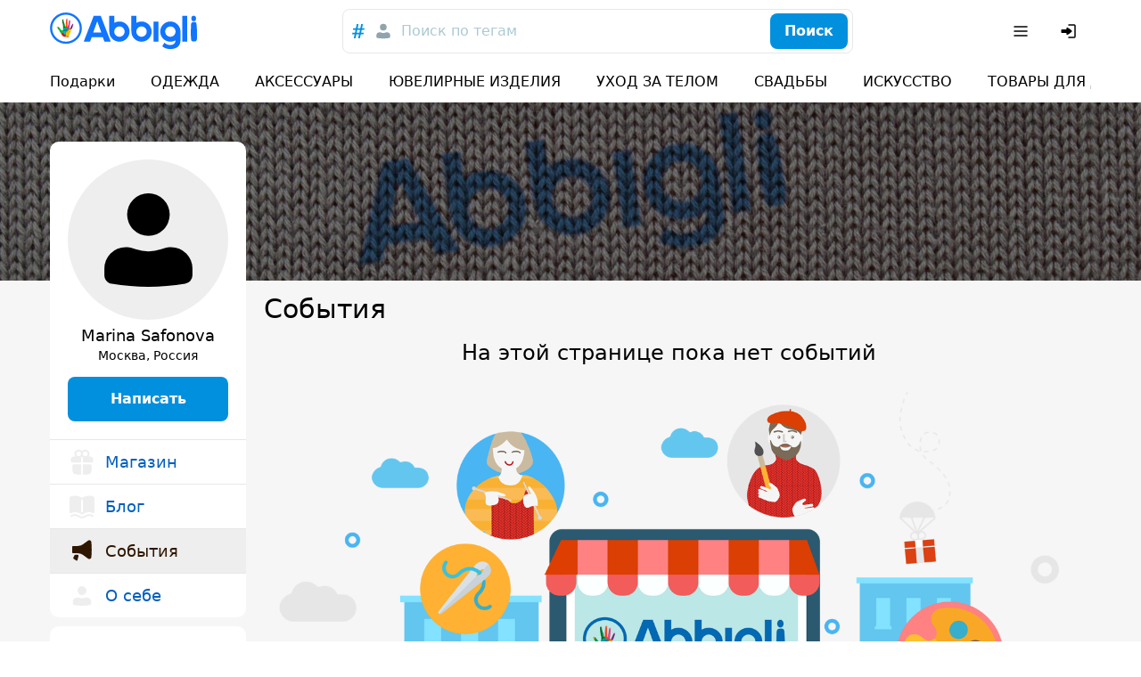

--- FILE ---
content_type: text/html; charset=utf-8
request_url: https://abbigli.ru/profile/9081/events
body_size: 37392
content:

    <!DOCTYPE html>
    <html><head><meta charSet="UTF-8"/><meta name="viewport" content="width=device-width,initial-scale=1.0"/><link rel="icon" href="/images/favicon.ico" type="image/x-icon"/><title>Profile Marina Safonova</title><link rel="stylesheet" href="/assets/common.7cfac9a9c686913b2fd2.css"/><link rel="stylesheet" href="/assets/ProfileEvents.21724f1dad19defb7510.css"/><script>(function (i, s, o, g, r, a, m) {
              i['GoogleAnalyticsObject'] = r; i[r] = i[r] || function () {
                (i[r].q = i[r].q || []).push(arguments)
              }, i[r].l = 1 * new Date(); a = s.createElement(o),
                m = s.getElementsByTagName(o)[0]; a.async = 1; a.src = g; m.parentNode.insertBefore(a, m)
            })(window, document, 'script', 'https://www.google-analytics.com/analytics.js', 'ga');
        
            ga('create', 'UA-78577116-2', 'auto');
            ga('send', 'pageview');
            setTimeout("ga('send','event','Engaged users','More than 15 seconds')",15000);
            ga('require', 'displayfeatures');</script><script>(function (d, w, c) {
                (w[c] = w[c] || []).push(function() {
                  try {
                    w.yaCounter39079715 = new Ya.Metrika2({
                      id:39079715,
                      clickmap:true,
                      trackLinks:true,
                      accurateTrackBounce:true,
                      webvisor:true
                    });
                  } catch(e) { }
                });
            
                var n = d.getElementsByTagName("script")[0],
                  s = d.createElement("script"),
                  f = function () { n.parentNode.insertBefore(s, n); };
                s.type = "text/javascript";
                s.async = true;
                s.src = "https://mc.yandex.ru/metrika/tag.js";
            
                if (w.opera == "[object Opera]") {
                  d.addEventListener("DOMContentLoaded", f, false);
                } else { f(); }
              })(document, window, "yandex_metrika_callbacks2");</script><noscript><div><img src="https://mc.yandex.ru/watch/39079715" style="position:absolute;left:-9999px" alt=""/></div></noscript></head><body><div class="app"><div class="hydro " data-id="1"><div class="T9h6NqbnWEngkFynUzwZ"><div class="OjJHGb3cNZNzRSHEp_g4 Tnrr0LPuCsoImvZCc0PU"><a class="nMAHuwFYE42jEyx6plCY FoC9GduD3eC0SXXJc4xW" href="/"><span class="iRHkZKOruc8InMdLeCT3"></span><span class="_POVQiMlZTAL0VXL3fPV"></span></a><div class="flex flex-grow justify-center md:px-20"><div class="hz1MHtQjbepeUiU3h4Os"><div class="fhqGkLO0AJyKpmQGZeDw w-full"><div class="tcoaMFb2VFMb7sGkIOy5 cz7oYbHa6wjJtAaAGz2Q"><div class="RvaVczwgD9rhozRFx3wJ space-x-2"><button class="eXXHOSbhLHAcTddp2aTj scs5GLCOwCk3puVQ4RTN" name="tags"><svg width="24" height="24" viewBox="0 0 24 24" xmlns="http://www.w3.org/2000/svg"><g fill="none" fill-rule="evenodd"><path d="M0 0h24v24H0z"></path><path d="m18.99 8.698-.384 1.71h-2.794l-.714 3.368h3.053l-.432 1.709H14.74L13.731 20h-1.959l.985-4.516h-2.98L8.817 20H6.858l.962-4.516H5l.344-1.709h2.858l.678-3.367H5.875l.356-1.71h3.006L10.221 4h1.984l-.975 4.698h2.981L15.222 4h1.942l-.983 4.698h2.809Zm-5.125 1.71h-3.004l-.737 3.367h3.016l.725-3.367Z" fill="currentColor" fill-rule="nonzero"></path></g></svg></button><button class="eXXHOSbhLHAcTddp2aTj" name="users"><svg width="24" height="24" viewBox="0 0 24 24" fill="none" xmlns="http://www.w3.org/2000/svg"><path d="M12 3.75a3.75 3.75 0 1 0 0 7.5 3.75 3.75 0 0 0 0-7.5ZM8 13.25A3.75 3.75 0 0 0 4.25 17v1.188c0 .754.546 1.396 1.29 1.517 4.278.699 8.642.699 12.92 0a1.537 1.537 0 0 0 1.29-1.517V17A3.75 3.75 0 0 0 16 13.25h-.34c-.185 0-.369.03-.544.086l-.866.283a7.251 7.251 0 0 1-4.5 0l-.866-.283a1.752 1.752 0 0 0-.543-.086H8Z" fill="currentColor"></path></svg></button></div></div><button class="iUVol7SyUndO8xyzUlCW h-xm w-full xFANYjNZzafU9u9evG6u" id="headlessui-combobox-button-undefined" type="button" tabindex="-1" aria-haspopup="true" aria-expanded="false">Поиск по тегам</button><div class="tcoaMFb2VFMb7sGkIOy5 nwgVZy2X_ax4zmp8moEw LluDEbIssftII0xRnTg4 pr-3"><button class="BEDAoEedWrHP9skkI8AN hVX9VVYD155Ret36Ot8d MnjMNSyLkhl1eSUWz9yj" type="button"><div class="kxSiVeqoMLOzcn2yZCpQ">Поиск</div></button></div></div></div></div><div class="Cgh9Xo0WtdWFkUgn9un5 space-x-2"><div class="DkClASABTO8FcLvRHrOk"><button class="zBkZKgRO9Erc7jBXaP2P rounded-m" id="headlessui-menu-button-undefined" type="button" aria-haspopup="true" aria-expanded="false"><svg width="24" height="24" viewBox="0 0 24 24" fill="none" xmlns="http://www.w3.org/2000/svg"><path fill-rule="evenodd" clip-rule="evenodd" d="M19.75 12a.75.75 0 0 0-.75-.75H5a.75.75 0 0 0 0 1.5h14a.75.75 0 0 0 .75-.75ZM19.75 7a.75.75 0 0 0-.75-.75H5a.75.75 0 0 0 0 1.5h14a.75.75 0 0 0 .75-.75ZM19.75 17a.75.75 0 0 0-.75-.75H5a.75.75 0 0 0 0 1.5h14a.75.75 0 0 0 .75-.75Z" fill="currentColor"></path></svg></button></div><button class="zBkZKgRO9Erc7jBXaP2P rounded-m md:hidden"><svg width="24" height="24" viewBox="0 0 24 24" fill="none" xmlns="http://www.w3.org/2000/svg"><path fill-rule="evenodd" clip-rule="evenodd" d="M14.385 15.446a6.751 6.751 0 1 1 1.06-1.06l5.156 5.155a.75.75 0 0 1-1.06 1.06l-5.156-5.155ZM6.46 13.884a5.25 5.25 0 1 1 7.43-.005l-.005.005-.005.004a5.25 5.25 0 0 1-7.42-.004Z" fill="currentColor"></path></svg></button><button class="zBkZKgRO9Erc7jBXaP2P rounded-m"><svg width="24" height="24" viewBox="0 0 24 24" fill="none" xmlns="http://www.w3.org/2000/svg"><path d="M11.25 19a.75.75 0 0 1 .75-.75h6a.25.25 0 0 0 .25-.25V6a.25.25 0 0 0-.25-.25h-6a.75.75 0 0 1 0-1.5h6c.966 0 1.75.784 1.75 1.75v12A1.75 1.75 0 0 1 18 19.75h-6a.75.75 0 0 1-.75-.75Z" fill="currentColor"></path><path d="M3.5 13.115a1 1 0 0 0 1 1h4.856c.023.356.052.71.086 1.066l.03.305a.718.718 0 0 0 1.025.578 16.844 16.844 0 0 0 4.884-3.539l.03-.031a.721.721 0 0 0 0-.998l-.03-.031a16.842 16.842 0 0 0-4.884-3.539.718.718 0 0 0-1.025.578l-.03.305c-.034.355-.063.71-.086 1.066H4.5a1 1 0 0 0-1 1v2.24Z" fill="currentColor"></path></svg></button></div></div><div class="boS6JvXm4ivSTVxVx2Ua"><div class="OjJHGb3cNZNzRSHEp_g4"><div class="nWGCJhqOxyt5nAEIOsnJ py-5 full-width lg:full-width-0"><div class="PsQasIKLuDbeoaylrBWd"><div class="KIu4wqc0R7js_Hqk5Ozg space-x-10 lg:space-x-20 px-8 md:px-10 lg:px-0"><a class="nMAHuwFYE42jEyx6plCY DKTAtT5LR2iLSVvt1ei4" href="/podarki">Подарки</a><a class="nMAHuwFYE42jEyx6plCY DKTAtT5LR2iLSVvt1ei4" href="/odezhda">ОДЕЖДА</a><a class="nMAHuwFYE42jEyx6plCY DKTAtT5LR2iLSVvt1ei4" href="/aksessuary">АКСЕССУАРЫ</a><a class="nMAHuwFYE42jEyx6plCY DKTAtT5LR2iLSVvt1ei4" href="/yuvelirnye-izdeliya">ЮВЕЛИРНЫЕ ИЗДЕЛИЯ</a><a class="nMAHuwFYE42jEyx6plCY DKTAtT5LR2iLSVvt1ei4" href="/uhod-za-telom">УХОД ЗА ТЕЛОМ</a><a class="nMAHuwFYE42jEyx6plCY DKTAtT5LR2iLSVvt1ei4" href="/svadby">СВАДЬБЫ</a><a class="nMAHuwFYE42jEyx6plCY DKTAtT5LR2iLSVvt1ei4" href="/iskusstvo">ИСКУССТВО</a><a class="nMAHuwFYE42jEyx6plCY DKTAtT5LR2iLSVvt1ei4" href="/tovary-dlya-doma">ТОВАРЫ ДЛЯ ДОМА</a><a class="nMAHuwFYE42jEyx6plCY DKTAtT5LR2iLSVvt1ei4" href="/dlya-detej">ДЛЯ ДЕТЕЙ</a><div class="pl-2"></div></div></div></div></div></div></div></div><div class="app__content"><div class="hydro " data-id="2"><div class="ODk9qMVe7t13qnXDkObw"></div></div><div><div class="OjJHGb3cNZNzRSHEp_g4 Xl_LqiSu4I4PJgHCuwhd py-7"><div class="knlvzNl62QtSLVODMbVB"><div class="Zmbd5AmGYxI9L_JexWoz p-10"><div class="hydro " data-id="3"><div class="UCqGXRPe1d3nyU6AzLfw"><div class="MBo9Uk4_Oy61AIjyqWA8 WhXfYIo9xquMeikmO4q5 gKvVKOeNztL0O_OnqCmk rounded-full mb-4"><svg width="24" height="24" viewBox="0 0 24 24" fill="none" xmlns="http://www.w3.org/2000/svg" class="EqH0Sf4BxD2Z0S99Idr1"><path d="M12 3.75a3.75 3.75 0 1 0 0 7.5 3.75 3.75 0 0 0 0-7.5ZM8 13.25A3.75 3.75 0 0 0 4.25 17v1.188c0 .754.546 1.396 1.29 1.517 4.278.699 8.642.699 12.92 0a1.537 1.537 0 0 0 1.29-1.517V17A3.75 3.75 0 0 0 16 13.25h-.34c-.185 0-.369.03-.544.086l-.866.283a7.251 7.251 0 0 1-4.5 0l-.866-.283a1.752 1.752 0 0 0-.543-.086H8Z" fill="currentColor"></path></svg></div></div><div class="text-m text-center">Marina Safonova</div><div class="text-s text-center mt-2">Москва, Россия</div></div><div class="hydro " data-id="4"><button class="BEDAoEedWrHP9skkI8AN hVX9VVYD155Ret36Ot8d MnjMNSyLkhl1eSUWz9yj w-full h-xm mt-8" type="button"><div class="kxSiVeqoMLOzcn2yZCpQ">Написать</div></button></div><div class="undefined mt-10 -mx-10 -mb-10"><a class="nMAHuwFYE42jEyx6plCY f7ok4TXei1niijgv2KiT h-xm px-10 text-m" href="/profile/9081"><svg width="32" height="32" viewBox="0 0 24 24" xmlns="http://www.w3.org/2000/svg" class="XBjWpcA4wxkrOL3qXjfe mr-5"><g fill="currentColor" fill-rule="evenodd"><path d="M5.611 4.889A3.611 3.611 0 0 1 12 2.58a3.611 3.611 0 0 1 5.624 4.53h1.043a2.778 2.778 0 0 1 2.777 2.778v1.389c0 .46-.373.833-.833.833h-7.444a.333.333 0 0 1-.334-.333V7.932A3.63 3.63 0 0 1 12 7.196a3.63 3.63 0 0 1-.833.736v3.846c0 .184-.15.333-.334.333H3.39a.833.833 0 0 1-.833-.833v-1.39a2.778 2.778 0 0 1 2.777-2.777h1.043A3.596 3.596 0 0 1 5.61 4.89Zm5.556 0a1.944 1.944 0 1 0-3.89 0 1.944 1.944 0 0 0 3.89 0Zm1.666 0a1.944 1.944 0 1 0 3.89 0 1.944 1.944 0 0 0-3.89 0Z"></path><path d="M11.167 13.944a.333.333 0 0 0-.334-.333h-5.89a.925.925 0 0 0-.912.77 12.88 12.88 0 0 0 0 4.35l.25 1.454a2.23 2.23 0 0 0 1.95 1.84l1.184.133c1.134.126 2.272.206 3.412.238a.331.331 0 0 0 .34-.331v-8.12ZM13.173 22.396a.331.331 0 0 1-.34-.331v-8.12c0-.185.15-.334.334-.334h5.89c.45 0 .836.325.912.77.246 1.439.246 2.91 0 4.35l-.25 1.454a2.23 2.23 0 0 1-1.95 1.84l-1.184.133a41.307 41.307 0 0 1-3.412.238Z" fill-rule="nonzero"></path></g></svg>Магазин</a><a class="nMAHuwFYE42jEyx6plCY f7ok4TXei1niijgv2KiT h-xm px-10 text-m" href="/profile/9081/blogs"><svg width="32" height="32" viewBox="0 0 24 24" xmlns="http://www.w3.org/2000/svg" class="XBjWpcA4wxkrOL3qXjfe mr-5"><g fill="currentColor" fill-rule="evenodd"><path d="M11.49 4.11A10.451 10.451 0 0 0 2.23 3.37a1.163 1.163 0 0 0-.731 1.08v11.66c0 .78.789 1.314 1.514 1.024a8.558 8.558 0 0 1 7.582.608l1.135.68c.087.053.18.075.269.074a.504.504 0 0 0 .27-.073l1.134-.681a8.558 8.558 0 0 1 7.582-.608 1.104 1.104 0 0 0 1.514-1.025V4.45c0-.476-.29-.903-.731-1.08a10.451 10.451 0 0 0-9.259.742l-.51.306-.51-.306Zm1.26 2.39a.75.75 0 0 0-1.5 0V16a.75.75 0 0 0 1.5 0V6.5Z"></path><path d="M2.725 19.042a6.5 6.5 0 0 1 6.55 0l1.087.634a3.25 3.25 0 0 0 3.276 0l1.087-.634a6.5 6.5 0 0 1 6.55 0l.103.06a.75.75 0 1 1-.756 1.296l-.103-.06a5 5 0 0 0-5.038 0l-1.088.634a4.75 4.75 0 0 1-4.786 0l-1.088-.634a5 5 0 0 0-5.038 0l-.103.06a.75.75 0 0 1-.756-1.296l.103-.06Z" fill-rule="nonzero"></path></g></svg>Блог</a><a class="nMAHuwFYE42jEyx6plCY f7ok4TXei1niijgv2KiT pHJaie7w7dqqjHciMo3j h-xm px-10 text-m" href="/profile/9081/events"><svg width="32" height="32" viewBox="0 0 24 24" xmlns="http://www.w3.org/2000/svg" class="XBjWpcA4wxkrOL3qXjfe mr-5"><g fill="currentColor" fill-rule="nonzero"><path d="M19.836 16.907c.443-4.26.443-8.554 0-12.813-.138-1.333-1.675-2.008-2.75-1.209l-4.103 3.05a7.5 7.5 0 0 1-4.475 1.482H4.68a1 1 0 0 0-1 1v4.166a1 1 0 0 0 1 1h3.83a7.5 7.5 0 0 1 4.474 1.481l4.103 3.05c1.075.8 2.612.125 2.75-1.207Z"></path><path d="M9.093 15.802a.75.75 0 0 0-.727-.936h-2a.75.75 0 0 0-.67.415l-1 2a.75.75 0 0 0 .262.964l2.134 1.384a.75.75 0 0 0 1.135-.443l.866-3.384Z"></path></g></svg>События</a><a class="nMAHuwFYE42jEyx6plCY f7ok4TXei1niijgv2KiT h-xm px-10 text-m" href="/profile/9081/about"><svg width="32" height="32" viewBox="0 0 24 24" fill="none" xmlns="http://www.w3.org/2000/svg" class="XBjWpcA4wxkrOL3qXjfe mr-5"><path d="M12 3.75a3.75 3.75 0 1 0 0 7.5 3.75 3.75 0 0 0 0-7.5ZM8 13.25A3.75 3.75 0 0 0 4.25 17v1.188c0 .754.546 1.396 1.29 1.517 4.278.699 8.642.699 12.92 0a1.537 1.537 0 0 0 1.29-1.517V17A3.75 3.75 0 0 0 16 13.25h-.34c-.185 0-.369.03-.544.086l-.866.283a7.251 7.251 0 0 1-4.5 0l-.866-.283a1.752 1.752 0 0 0-.543-.086H8Z" fill="currentColor"></path></svg>О себе</a></div></div><div class="hydro " data-id="5"><div class="LpNp_nGPc1cYXK0caFcQ mt-5 p-10 space-y-5"><button class="BEDAoEedWrHP9skkI8AN hVX9VVYD155Ret36Ot8d MnjMNSyLkhl1eSUWz9yj w-full h-m" type="button"><div class="kxSiVeqoMLOzcn2yZCpQ">Подписаться</div></button></div></div></div><div class="TWG_kGBkkTgabkZfUYvu px-10"><h1 class="mb-8 text-m md:text-l font-bold md:font-normal">События</h1><div><h3 class="text-center text-xm mb-10">На этой странице пока нет событий</h3><img class="TR9TwB325oZJtHs8qITA mx-auto lazyload" data-src="/assets/static/media/static/images/no-result-placeholder.png" alt=""/></div></div></div></div></div><div class="X8r2IVshTRhg0G7Xuqjq"><div class="OjJHGb3cNZNzRSHEp_g4 BBqtbh3NLJWFb76uwU2M row"><div class="col-xs-12 col-sm-6 col-md-3 mb-5 md:mb-0"><a class="nMAHuwFYE42jEyx6plCY e7S_8_f5uodS9rAYqcY2" href="/"><span class="r1_BUITpUcsQg_CyqCHA"></span><span class="yQg9j9BbX9WyZMaiIQfx"></span></a><div class="text-secondary-text text-xs">© 2022 Abbigli.ru</div></div><div class="col-xs-6 col-md-3"><h4 class="font-bold mb-5">О нас</h4><div class="mb-2"><a class="nMAHuwFYE42jEyx6plCY" href="/about">О нас</a></div><div class="mb-2"><a class="nMAHuwFYE42jEyx6plCY" href="/agreement">Пользовательское cоглашение</a></div><div class="mb-2"><a class="nMAHuwFYE42jEyx6plCY" href="/policy-privacy">Политика конфиденциальности</a></div></div><div class="col-xs-6 col-md-3"><h4 class="font-bold mb-5">Поддержка</h4><div class="mb-2"><a class="nMAHuwFYE42jEyx6plCY" href="/faq">FAQ</a></div><div class="mb-2"><div class="hydro " data-id="6"><button class="nMAHuwFYE42jEyx6plCY">Поддержка</button></div></div></div><div class="col-xs-12 col-sm-6 col-md-3 mt-5 md:mt-0"><div class="RQ74ernnIJI9ta_9n9p4"><a class="ZUz0MnWftsIy_dd54OJe WeB0d7EBDYzy5msJula2 fQb_q7btWCeX3gRLFC0L yvemqEA8hAp3lruLb2Uf" href="https://www.facebook.com/abbigli/" target="_blank"><span class="Df9BKyv5VNxSgf3spD_D"></span></a><a class="ZUz0MnWftsIy_dd54OJe wopuZgcSk9qqLhyhMQBB fQb_q7btWCeX3gRLFC0L yvemqEA8hAp3lruLb2Uf" href="https://ru.pinterest.com/Abbigliru/?etslf=5789&amp;eq=abbi" target="_blank"><span class="Df9BKyv5VNxSgf3spD_D"></span></a><a class="ZUz0MnWftsIy_dd54OJe WJrHtO5Iz6cTxAWKCVek fQb_q7btWCeX3gRLFC0L yvemqEA8hAp3lruLb2Uf" href="https://www.youtube.com/channel/UC0P3XK_o0B-aRJFMMap7gLA" target="_blank"><span class="Df9BKyv5VNxSgf3spD_D"></span></a><a class="ZUz0MnWftsIy_dd54OJe Zp1yqnsklTRZzQJD3BF_ fQb_q7btWCeX3gRLFC0L yvemqEA8hAp3lruLb2Uf" href="https://vk.com/abbigli" target="_blank"><span class="Df9BKyv5VNxSgf3spD_D"></span></a><a class="ZUz0MnWftsIy_dd54OJe _GQx5s649UjKmXhqYO_w fQb_q7btWCeX3gRLFC0L yvemqEA8hAp3lruLb2Uf" href="https://ok.ru/profile/571557312137" target="_blank"><span class="Df9BKyv5VNxSgf3spD_D"></span></a></div></div></div></div></div><script>window.__STATE__ = {"useragent":{"isMobile":false,"isTablet":false,"isDesktop":true},"myProfile":null,"categories":{"list":[{"id":922,"url":"/podarki","slug":"podarki","title":"Подарки","preview":"https://abbigli.ru/thumbs/2Ck1ps1B1rd3IJ24x_cNp5RD-yg=/2bc1b3de03ba49f5b8037f441fcd3569","itemsCount":6065,"children":[{"id":380,"url":"/podarki/komu","slug":"komu","title":"Кому","preview":"https://abbigli.ru/thumbs/GX_ftseWFlzf-2COhfr7pzDKtNw=/f0bd37e22d6245099644e50e84922adf","itemsCount":5481,"children":[{"id":921,"url":"/podarki/komu/zhenshine","slug":"zhenshine","title":"Женщине","preview":"https://abbigli.ru/thumbs/vTSDdUU2-cb_SjBqyfxeZghUpN4=/c190e4a2b966474b911c066347bd1308","itemsCount":4406,"children":[{"id":749,"url":"/podarki/komu/zhenshine/mame","slug":"mame","title":"Подарок маме","preview":"https://abbigli.ru/thumbs/3TaQM_5pc3de88UZnKOGsD2Lhbk=/7617ed55564b4ec9bf2fce6cd575be52","itemsCount":1322,"children":[],"parent":"zhenshine","seoTitle":"Подарки ручной работы для мамы - Abbigli.ru","seoDescription":"Не знаете какой подарок ручной работы купить для мамы? На Abbigli.ru большой выбор подарков для мам. Привлекательные цены на Abbigli.ru"},{"id":520,"url":"/podarki/komu/zhenshine/sestre","slug":"sestre","title":"Подарок Сестре","preview":"https://abbigli.ru/thumbs/gucUHq-doqezpbwJyyTzpqYhbNk=/92c353e919a9438ab8efc5ed6bcb6639","itemsCount":1199,"children":[],"parent":"zhenshine","seoTitle":"Подарки ручной работы для сестры - Abbigli.ru","seoDescription":"Не знаете какой подарок ручной работы купить для сестры? На Abbigli.ru большой выбор подарков для сестер. Привлекательные цены на Abbigli.ru"},{"id":644,"url":"/podarki/komu/zhenshine/babushke","slug":"babushke","title":"Подарок бабушке","preview":"https://abbigli.ru/thumbs/O7ZXLSFqNwX2GVSMKcGdGV9QRTg=/f2e35818884346ae83446e7fc8e25673","itemsCount":591,"children":[],"parent":"zhenshine","seoTitle":"Подарки ручной работы для бабушки - Abbigli.ru","seoDescription":"Не знаете какой подарок ручной работы купить для бабушки? На Abbigli.ru большой выбор подарков для бабушек. Привлекательные цены на Abbigli."},{"id":494,"url":"/podarki/komu/zhenshine/devushke","slug":"devushke","title":"Подарок девушке","preview":"https://abbigli.ru/thumbs/oI2BuTbsJ2cSXUrrYKP6QbKRldc=/59427d0a39e743b58f3f0fa7fb0a3c36","itemsCount":1439,"children":[],"parent":"zhenshine","seoTitle":"Подарки ручной работы для девушки - Abbigli.ru","seoDescription":"Не знаете какой подарок ручной работы купить для девушки? На Abbigli.ru большой выбор подарков для девушек. Привлекательные цены на Abbigli."},{"id":705,"url":"/podarki/komu/zhenshine/docheri","slug":"docheri","title":"Подарок дочери","preview":"https://abbigli.ru/thumbs/_w00gCeFoMvgWsV_mz4cibNj13k=/5627332aa265454389cb7e026afcbc2f","itemsCount":261,"children":[],"parent":"zhenshine","seoTitle":"Подарки ручной работы для дочери - Abbigli.ru","seoDescription":"Не знаете какой подарок ручной работы купить для дочери? На Abbigli.ru большой выбор подарков для дочерей. Привлекательные цены на Abbigli.r"}],"parent":"komu","seoTitle":"Подарки для женщин. Что подарить женщине","seoDescription":"Не знаете что купить для женщины? На Abbigli.ru большой выбор подарков для женщин."},{"id":771,"url":"/podarki/komu/muzhchine","slug":"muzhchine","title":"Мужчине","preview":"https://abbigli.ru/thumbs/T_bQ_nvtFxY1jFDW8Y88M0LIDxI=/275eb57908be48a0a51227a0b11e3020","itemsCount":1047,"children":[{"id":521,"url":"/podarki/komu/muzhchine/otcu","slug":"otcu","title":"Подарок отцу","preview":"https://abbigli.ru/thumbs/DnNTJrcQWQ-uRfoS2GzqXHE4qgw=/39723c96affd4d17bc8c7636ede8385d","itemsCount":51,"children":[],"parent":"muzhchine","seoTitle":"Подарки ручной работы для отца - Abbigli.ru","seoDescription":"Не знаете какой подарок ручной работы купить для отца? На Abbigli.ru большой выбор подарков для отцов. Привлекательные цены на Abbigli.ru"},{"id":236,"url":"/podarki/komu/muzhchine/bratu","slug":"bratu","title":"Подарок брату","preview":"https://abbigli.ru/thumbs/50I6jqqFkdACUVPYhLYb5GjVfcs=/350d072f5960437d9dc1b8600955f6b7","itemsCount":16,"children":[],"parent":"muzhchine","seoTitle":"Подарки ручной работы для брата  - Abbigli.ru","seoDescription":"Подарки ручной работы для брата  - Abbigli.ru"},{"id":534,"url":"/podarki/komu/muzhchine/parnyu","slug":"parnyu","title":"Подарок парню","preview":"https://abbigli.ru/thumbs/nTzEx5vK4sRw9AEI0-QKmnTaA_k=/8aeb840591fa48a48d3c0a54e3be95e8","itemsCount":369,"children":[],"parent":"muzhchine","seoTitle":"Подарки ручной работы для парня  - Abbigli.ru","seoDescription":"Не знаете какой подарок ручной работы купить для парня? На Abbigli.ru большой выбор подарков для парней. Привлекательные цены на Abbigli.ru"},{"id":706,"url":"/podarki/komu/muzhchine/synu","slug":"synu","title":"Подарок сыну","preview":"https://abbigli.ru/thumbs/8P1g6hqKnXyCTN7ynxbfncH1Wok=/cac9ac92594940b982568fc8694782bd","itemsCount":157,"children":[],"parent":"muzhchine","seoTitle":"Подарки ручной работы для сына  - Abbigli.ru","seoDescription":"Не знаете какой подарок ручной работы купить для сына? На Abbigli.ru большой выбор подарков для сыновей. Привлекательные цены на Abbigli.ru"}],"parent":"komu","seoTitle":"Подарки для мужчин. Что подарить мужчине - Abbigli.ru","seoDescription":"Не знаете что купить для мужчины? На Abbigli.ru большой выбор подарков для мужчины. Интересные подарки и привлекательные цены на Abbigli.ru"},{"id":546,"url":"/podarki/komu/detyaam","slug":"detyaam","title":"Детям","preview":"https://abbigli.ru/thumbs/A48RMt1xS1XMq9TL6TLlEOZNsqk=/591908e41e584fd9bad82b2f607fcfd1","itemsCount":1480,"children":[{"id":790,"url":"/podarki/komu/detyaam/malchiku","slug":"malchiku","title":"Мальчику","preview":"https://abbigli.ru/thumbs/5q-KTFABlVxdSmft0QCRIfqdMw8=/461607bb5c264c7b88b3c4630a1ac8bd","itemsCount":589,"children":[],"parent":"detyaam","seoTitle":"Подарки ручной работы для мальчика - Abbigli.ru","seoDescription":"Не знаете какой подарок ручной работы купить для мальчика? На Abbigli.ru большой выбор подарков для мальчика. Привлекательные цены на Abbigl"},{"id":830,"url":"/podarki/komu/detyaam/rozhdenie-rebenka","slug":"rozhdenie-rebenka","title":"Рождение ребенка","preview":"https://abbigli.ru/thumbs/T8n4YKaUiZaKiAyF1RFLSzl1Jb8=/af17320e98594b76ab528709045da9cf","itemsCount":38,"children":[],"parent":"detyaam","seoTitle":"Подарок к рождению ребенка. Что подарить к рождению ребенка - Abbigli.ru","seoDescription":"Не знаете что купить к рождению ребенка? На Abbigli.ru большой выбор подарков к рождению ребенка. Интересные подарки на Abbigli.ru"}],"parent":"komu","seoTitle":"Подарки для детей. Что подарить детям - Abbigli.ru","seoDescription":"Не знаете что купить для детей? На Abbigli.ru большой выбор подарков для детей. Интересные подарки и привлекательные цены на Abbigli.ru"}],"parent":"podarki","seoTitle":"Лучшие подарки на сайте Abiigli.ru","seoDescription":"Все подарки со всего мира собранные на одном сайте. Лучший выбор подарков ручной работы на Abbigli.ru"},{"id":648,"url":"/podarki/svadba","slug":"svadba","title":"Свадьба","preview":"https://abbigli.ru/thumbs/0v5_o6Sw4sAqWyxyrUNelN4EyOY=/dadcff6e748247d380e536930bcfb98b","itemsCount":507,"children":[{"id":591,"url":"/podarki/svadba/podarok-na-svadbu","slug":"podarok-na-svadbu","title":"Подарок на свадьбу","preview":"https://abbigli.ru/thumbs/AmOR78TInotNDYFUMKQgtlu06ac=/adb7ef37445e4933b406f42e124a336e","itemsCount":388,"children":[],"parent":"svadba","seoTitle":"Подарок на свадьбу. Что подарить на свадьбу - Abbigli.ru","seoDescription":"Не знаете что купить на свадьбу? На Abbigli.ru большой выбор подарков на свадьбу. Интересные подарки на Abbigli.ru"},{"id":848,"url":"/podarki/svadba/podarok-molodozhenam","slug":"podarok-molodozhenam","title":"Подарок молодоженам","preview":"https://abbigli.ru/thumbs/6BXne6mJS3y_4eeqRsdJEptTZQM=/9ec2e601b2f3458bb2d262c0a342e28f","itemsCount":191,"children":[],"parent":"svadba","seoTitle":"Подарок молодоженам. Что подарить молодоженам - Abbigli.ru","seoDescription":"Не знаете что купить молодоженам? На Abbigli.ru большой выбор подарков молодоженам. Интересные подарки на Abbigli.ru"},{"id":816,"url":"/podarki/svadba/podarok-zhenihu","slug":"podarok-zhenihu","title":"Подарок жениху","preview":"https://abbigli.ru/thumbs/w6Rg61Oxn-DOPt6TzD_5KG1vR5Y=/3f34d2e703cc4f02b3b8e79425972fdf","itemsCount":15,"children":[],"parent":"svadba","seoTitle":"Подарок жениху. Что подарить жениху - Abbigli.ru","seoDescription":"Не знаете что купить жениху? На Abbigli.ru большой выбор подарков жениху. Интересные подарки на Abbigli.ru"},{"id":841,"url":"/podarki/svadba/podarok-neveste","slug":"podarok-neveste","title":"Подарок невесте","preview":"https://abbigli.ru/thumbs/qJ35m26zC5RYmibalrhHwEy-FAo=/01717d52d25c4feea33e50c6c5260d53","itemsCount":226,"children":[],"parent":"svadba","seoTitle":"Подарок невесте. Что подарить невесте- Abbigli.ru","seoDescription":"Не знаете что купить невесте? На Abbigli.ru большой выбор подарков невесте. Интересные подарки на Abbigli.ru"}],"parent":"podarki","seoTitle":"Подарки для свадьбы. Что подарить на свадьбу - Abbigli.ru","seoDescription":"Не знаете что купить на свадьбу? На Abbigli.ru большой выбор подарков к свадьбе. Интересные подарки на Abbigli.ru"},{"id":926,"url":"/podarki/godovshina-svadby","slug":"godovshina-svadby","title":"Годовщина свадьбы","preview":"https://abbigli.ru/thumbs/tz7d75hBdydfKuJhtZYfLtkDqos=/2a2b479fb8ef42fa85dae45658a7f372","itemsCount":212,"children":[{"id":927,"url":"/podarki/godovshina-svadby/1-god","slug":"1-god","title":"1 год","preview":"https://abbigli.ru/thumbs/_Nk01YOq6460WQ_3v_Ugp5sk4QY=/d1f889e1c4534d8e8371d152ede0541e","itemsCount":2,"children":[],"parent":"godovshina-svadby","seoTitle":"Подарок на годовщину свадьбы 1 год. Что подарить на годовщину свадьбы 1 год- Abbigli.ru","seoDescription":"Не знаете что купить на годовщину свадьбы 1 год? На Abbigli.ru большой выбор подарков на годовщину свадьбы 1 год. Интересные подарки на Abbigli.ru"},{"id":911,"url":"/podarki/godovshina-svadby/5-let","slug":"5-let","title":"5 лет","preview":"https://abbigli.ru/thumbs/k86gmIInwG06119K346J0KX-G7w=/d72c2d000c6242db9970ac3b63908da7","itemsCount":4,"children":[],"parent":"godovshina-svadby","seoTitle":"Подарок на годовщину свадьбы 5 лет. Что подарить на годовщину свадьбы 5 лет- Abbigli.ru","seoDescription":"Не знаете что купить на годовщину свадьбы 5 лет? На Abbigli.ru большой выбор подарков на годовщину свадьбы 5 лет. Интересные подарки на Abbigli.ru"},{"id":912,"url":"/podarki/godovshina-svadby/10-let","slug":"10-let","title":"10 лет","preview":"https://abbigli.ru/thumbs/B9eXhUAiEBFHQRL-eIGa4dwb9gU=/61e0d5c7102946f19067e16315f453f8","itemsCount":1,"children":[],"parent":"godovshina-svadby","seoTitle":"Подарок на годовщину свадьбы 10 лет. Что подарить на годовщину свадьбы 10 лет- Abbigli.ru","seoDescription":"Не знаете что купить на годовщину свадьбы 10 лет? На Abbigli.ru большой выбор подарков на годовщину свадьбы 10 лет. Интересные подарки на Abbigli.ru"},{"id":913,"url":"/podarki/godovshina-svadby/20-let","slug":"20-let","title":"20 лет","preview":"https://abbigli.ru/thumbs/8cLzTwdO9yKGvYHSgmL4myvx-vI=/9f39ab760ef94e35a6cb8966dd624ada","itemsCount":0,"children":[],"parent":"godovshina-svadby","seoTitle":"Подарок на годовщину свадьбы 20 лет. Что подарить на годовщину свадьбы 20 лет- Abbigli.ru","seoDescription":"Не знаете что купить на годовщину свадьбы 20 лет? На Abbigli.ru большой выбор подарков на годовщину свадьбы 20 лет. Интересные подарки на Abbigli.ru"},{"id":914,"url":"/podarki/godovshina-svadby/25-let","slug":"25-let","title":"25 лет","preview":"https://abbigli.ru/thumbs/moRztt63rGodpUu-nE6vRY-rkz0=/e09df742b6ee4c1b9e49d0cd5a4a0ee8","itemsCount":1,"children":[],"parent":"godovshina-svadby","seoTitle":"Подарок на годовщину свадьбы 25 лет. Что подарить на годовщину свадьбы 25 лет- Abbigli.ru","seoDescription":"Не знаете что купить на годовщину свадьбы 25 лет? На Abbigli.ru большой выбор подарков на годовщину свадьбы 25 лет. Интересные подарки на Abbigli.ru"},{"id":915,"url":"/podarki/godovshina-svadby/50-let","slug":"50-let","title":"50 лет","preview":"https://abbigli.ru/thumbs/fWyPEUV5RxG4W2SvlObc4ig0240=/37d7f02ddb5144de8adf467df494a04d","itemsCount":0,"children":[],"parent":"godovshina-svadby","seoTitle":"Подарок на годовщину свадьбы 50 лет. Что подарить на годовщину свадьбы 50 лет - Abbigli.ru","seoDescription":"Не знаете что купить на годовщину свадьбы 50 лет? На Abbigli.ru большой выбор подарков на годовщину свадьбы 50 лет. Интересные подарки на Abbigli.ru"}],"parent":"podarki","seoTitle":"Подарок на годовщину свадьбы. Что подарить на годовщину свадьбы- Abbigli.ru","seoDescription":"Не знаете что купить на годовщину свадьбы? На Abbigli.ru большой выбор подарков на годовщину свадьбы. Интересные подарки на Abbigli.ru"},{"id":902,"url":"/podarki/populyarnye","slug":"populyarnye","title":"Популярные","preview":"https://abbigli.ru/thumbs/YJhFtC5pJPKD0tsCVvt7mnRe55E=/b7d77f7bba49478dab3d3817bcc83f44","itemsCount":351,"children":[{"id":903,"url":"/podarki/populyarnye/originalnye","slug":"originalnye","title":"Оригинальные","preview":"https://abbigli.ru/thumbs/sUJWz6JLWsFqW9KZJ-pL9ZmT520=/f4117a8a333c49af940bfa4d313be1ef","itemsCount":20,"children":[],"parent":"populyarnye","seoTitle":"Оригинальные подарки. Что подарить из оригинальных подарков - Abbigli.ru","seoDescription":"Не знаете что купить из оригинальных подарков? На Abbigli.ru большой выбор оригинальных подарков. Интересные подарки на Abbigli.ru"},{"id":910,"url":"/podarki/populyarnye/nedorogie","slug":"nedorogie","title":"Недорогие","preview":"https://abbigli.ru/thumbs/X36vdA-mAILFX9OD8prt4crcoVA=/f52945257c444d2ab2a045fbb224201b","itemsCount":11,"children":[],"parent":"populyarnye","seoTitle":"Недорогие подарки. Что подарить из недорогих подарков - Abbigli.ru","seoDescription":"Не знаете что купить из недорогих подарков? На Abbigli.ru большой выбор недорогих подарков. Интересные подарки на Abbigli.ru"},{"id":904,"url":"/podarki/populyarnye/yubilej","slug":"yubilej","title":"Юбилей","preview":"https://abbigli.ru/thumbs/tlkdnbts3ui4YCV6zDmm6cTJUKo=/c14993fcbaed4cfcb219ade04147bbe4","itemsCount":4,"children":[],"parent":"populyarnye","seoTitle":"Подарки на юбилей. Что подарить на юбилей - Abbigli.ru","seoDescription":"Не знаете что купить на юбилей? На Abbigli.ru большой выбор  подарков на юбилей. Интересные подарки на Abbigli.ru"},{"id":905,"url":"/podarki/populyarnye/na-den-semi","slug":"na-den-semi","title":"На день семьи","preview":"https://abbigli.ru/thumbs/Ad8hlDsj-eZgAa2cHsujiYRwR0k=/3bc9e692bd7c4b0393cc9ad2909c0ab3","itemsCount":1,"children":[],"parent":"populyarnye","seoTitle":"Подарки на день семьи. Что подарить на день семьи - Abbigli.ru","seoDescription":"Не знаете что купить на день семьи? На Abbigli.ru большой выбор  подарков на день семьи. Интересные подарки на Abbigli.ru"},{"id":906,"url":"/podarki/populyarnye/na-novosele","slug":"na-novosele","title":"На новоселье","preview":"https://abbigli.ru/thumbs/dW_iwiZrdoschbAE9HhqMvkHcyo=/e619eb7133ec4dc0a7a6d7e09f03461d","itemsCount":26,"children":[],"parent":"populyarnye","seoTitle":"Подарки на новоселье. Что подарить на новоселье - Abbigli.ru","seoDescription":"Не знаете что купить на новоселье? На Abbigli.ru большой выбор  подарков на новоселье. Интересные подарки на Abbigli.ru"},{"id":898,"url":"/podarki/populyarnye/po-goroskopu","slug":"po-goroskopu","title":"По гороскопу","preview":"https://abbigli.ru/thumbs/s_ymyyrJFsF49zqBSqeMBPKFGkw=/bb272414733b4de989cc66fb30d880a4","itemsCount":61,"children":[],"parent":"populyarnye","seoTitle":"Подарок по гороскопу. Что подарить по гороскопу- Abbigli.ru","seoDescription":"Не знаете что купить по гороскопу? На Abbigli.ru большой выбор подарков по гороскопу. Интересные подарки на Abbigli.ru"},{"id":751,"url":"/podarki/populyarnye/delovye","slug":"delovye","title":"Деловые","preview":"https://abbigli.ru/thumbs/ZyXE8nEl_7iV-fDpXgERq4Vf6bE=/304e3cf8223a42a09a6e6fadbc1c3089","itemsCount":4,"children":[],"parent":"populyarnye","seoTitle":"Деловые подарки. Что подарить из деловых подарков - Abbigli.ru","seoDescription":"Не знаете что купить из деловых подарков? На Abbigli.ru большой выбор деловых подарков. Интересные подарки на Abbigli.ru"},{"id":925,"url":"/podarki/populyarnye/poleznye","slug":"poleznye","title":"Полезные","preview":"https://abbigli.ru/thumbs/8N4gkSPF-uuwWAqSxDRWzdZ1fIQ=/25974354e4554264ad5719c544243f96","itemsCount":37,"children":[],"parent":"populyarnye","seoTitle":"Полезные подарки. Что подарить из полезных подарков - Abbigli.ru","seoDescription":"Не знаете что купить из полезных подарков? На Abbigli.ru большой выбор полезных подарков. Интересные подарки на Abbigli.ru"},{"id":924,"url":"/podarki/populyarnye/romanticheskie","slug":"romanticheskie","title":"Романтические","preview":"https://abbigli.ru/thumbs/DuaXue2cUKQHtREb8s5qLU_CG3k=/ca810035712449c9b8ba7f8e1bcfab0c","itemsCount":13,"children":[],"parent":"populyarnye","seoTitle":"Романтические подарки. Что подарить из романтических подарков - Abbigli.ru","seoDescription":"Не знаете что купить из романтических подарков? На Abbigli.ru большой выбор романтических подарков. Интересные подарки на Abbigli.ru"},{"id":647,"url":"/podarki/populyarnye/stilnye","slug":"stilnye","title":"Стильные","preview":"https://abbigli.ru/thumbs/Wx-cwBDs9YVFLeBx-zfq5kZr0nM=/973333e43e384390acd7e9b1905ff265","itemsCount":10,"children":[],"parent":"populyarnye","seoTitle":"Стильные подарки. Что подарить из стильных подарков - Abbigli.ru","seoDescription":"Не знаете что купить из стильных подарков? На Abbigli.ru большой выбор стильных подарков. Интересные подарки на Abbigli.ru"},{"id":890,"url":"/podarki/populyarnye/rukovoditelyu","slug":"rukovoditelyu","title":"Руководителю","preview":"https://abbigli.ru/thumbs/mrt-_CgsSpDCYyz-OHVKUdZTDXo=/69be5ce972d64e0cb58fe9dc2bc7ecf0","itemsCount":2,"children":[],"parent":"populyarnye","seoTitle":"Подарок руководителю. Что подарить руководителю - Abbigli.ru","seoDescription":"Не знаете что купить руководителю? На Abbigli.ru большой выбор подарков руководителям. Интересные подарки на Abbigli.ru"},{"id":916,"url":"/podarki/populyarnye/vip-podarki","slug":"vip-podarki","title":"VIP-подарки","preview":"https://abbigli.ru/thumbs/axwS_Bgqcoc8Rr4wQe0WxITnUQw=/998959c4e82b4ff89169853a5e7a11d4","itemsCount":7,"children":[],"parent":"populyarnye","seoTitle":"Vip подарки. Что подарить из vip подарков - Abbigli.ru","seoDescription":"Не знаете что купить из VIP-подарков? На Abbigli.ru большой выбор VIP-подарков. Интересные подарки на Abbigli.ru"},{"id":523,"url":"/podarki/populyarnye/sedobnye","slug":"sedobnye","title":"Съедобные","preview":"https://abbigli.ru/thumbs/dONaFrVmP3I2lKuFmbsUleDx-3I=/a7a5b81322774b2c9e1b173a1416214b","itemsCount":0,"children":[],"parent":"populyarnye","seoTitle":"Съедобные подарки. Что подарить из съедобных подарков - Abbigli.ru","seoDescription":"Не знаете что купить из съедобных подарков? На Abbigli.ru большой выбор съедобных подарков. Интересные подарки на Abbigli.ru"},{"id":909,"url":"/podarki/populyarnye/milye","slug":"milye","title":"Милые","preview":"https://abbigli.ru/thumbs/OJcaIyuZrAtXhEC7TILrMiWTdVs=/90a5147399384cdea68f16502b66d5ed","itemsCount":48,"children":[],"parent":"populyarnye","seoTitle":"Милые подарки. Что подарить из милых подарков - Abbigli.ru","seoDescription":"Не знаете что купить из милых подарков? На Abbigli.ru большой выбор милых подарков. Интересные подарки на Abbigli.ru"},{"id":917,"url":"/podarki/populyarnye/eroticheskie-intimnye-podarki","slug":"eroticheskie-intimnye-podarki","title":"Эротические (интимные подарки)","preview":"https://abbigli.ru/thumbs/qk2wkJaCKcWFiow12XBZYqKCVzc=/af48298e2df54b989b8026baa394b322","itemsCount":0,"children":[],"parent":"populyarnye","seoTitle":"Эротические (интимные) подарки. Что подарить из эротических (интимных) подарков - Abbigli.ru","seoDescription":"Не знаете что купить из эротических (интимных)? На Abbigli.ru большой выбор эротических (интимных). Интересные подарки на Abbigli.ru"}],"parent":"podarki","seoTitle":"Популярные подарки. Что подарить из популярных подарков - Abbigli.ru","seoDescription":"Не знаете что купить из популярных подарков? На Abbigli.ru большой выбор популярных подарков. Интересные подарки на Abbigli.ru"},{"id":885,"url":"/podarki/podarki-na-prazdniki","slug":"podarki-na-prazdniki","title":"Подарки на праздники","preview":"https://abbigli.ru/thumbs/Nqowt2435OQLjv5Wim_7ILOAxvA=/af4fb5052bda4cafb6538b57e05e0800","itemsCount":315,"children":[{"id":886,"url":"/podarki/podarki-na-prazdniki/podarki-na-23-fevralya","slug":"podarki-na-23-fevralya","title":"Подарки на 23 февраля","preview":"https://abbigli.ru/thumbs/FDhRTzgENCQWQcDo_KMCnLiHsV8=/f141f6eb11704eceb7b8d86d4aa61a1a","itemsCount":3,"children":[],"parent":"podarki-na-prazdniki","seoTitle":"Подарок на 23 февраля. Что подарить на 23 февраля - Abbigli.ru","seoDescription":"Не знаете что купить на 23 февраля? На Abbigli.ru большой выбор подарков на 23 февраля. Интересные подарки на Abbigli.ru"},{"id":879,"url":"/podarki/podarki-na-prazdniki/podarok-na-den-svyatogo-valentina-14-fevralya-dlya-neyo","slug":"podarok-na-den-svyatogo-valentina-14-fevralya-dlya-neyo","title":"Подарок на день Святого Валентина (14 февраля) для неё","preview":"https://abbigli.ru/thumbs/X9VLIZhzekwy4F45EKV7Q8yhKPM=/52e17836632d440ab7d8623bbeca83d5","itemsCount":10,"children":[],"parent":"podarki-na-prazdniki","seoTitle":"на день Святого Валентина (14 февраля) для неё","seoDescription":"Не знаете что купить на день Святого Валентина (14 февраля) для неё? На Abbigli.ru большой выбор подарков на день Святого Валентина (14 февраля) для неё. Интересные подарки на Abbigli.ru"},{"id":717,"url":"/podarki/podarki-na-prazdniki/podarok-na-8-marta","slug":"podarok-na-8-marta","title":"Подарок на 8 марта","preview":"https://abbigli.ru/thumbs/4Fx6suaclrKtvkNRtc788HpTKg4=/ee31fb1e0d8d404ea96c028d78081f29","itemsCount":14,"children":[],"parent":"podarki-na-prazdniki","seoTitle":"Подарки на 8 марта. Что подарить на 8 марта - Abbigli.ru","seoDescription":"Не знаете что купить на 8 марта? На Abbigli.ru большой выбор подарков на 8 марта. Интересные подарки и привлекательные цены на Abbigli.ru"},{"id":730,"url":"/podarki/podarki-na-prazdniki/podarki-na-pashu","slug":"podarki-na-pashu","title":"Подарки на Пасху","preview":"https://abbigli.ru/thumbs/bhqDvTXQs9iHcn2ZMdZ3s18d-V8=/cf2effb82e8242958dcdf0e7dcc543fe","itemsCount":6,"children":[],"parent":"podarki-na-prazdniki","seoTitle":"Подарки на Пасху. Что подарить на Пасху - Abbigli.ru","seoDescription":"Не знаете что купить на Пасху? На Abbigli.ru большой выбор подарков на Пасху. Интересные подарки и привлекательные цены на Abbigli.ru"},{"id":738,"url":"/podarki/podarki-na-prazdniki/podarok-na-9-maya","slug":"podarok-na-9-maya","title":"Подарок на 9 мая","preview":"https://abbigli.ru/thumbs/NIKvjCyBfF3EwsHejSulUl1T53k=/6fe3e2a98a364380b5c483801a05c0b1","itemsCount":0,"children":[],"parent":"podarki-na-prazdniki","seoTitle":"Подарки на 9 мая. Что подарить на 9 мая - Abbigli.ru","seoDescription":"Не знаете что купить на 9 мая? На Abbigli.ru большой выбор подарков на 9 мая. Интересные подарки и привлекательные цены на Abbigli.ru"},{"id":758,"url":"/podarki/podarki-na-prazdniki/den-otca-18-iyunya","slug":"den-otca-18-iyunya","title":"День отца - 18 июня","preview":"https://abbigli.ru/thumbs/mrH6yvoVJFrqHiOHy2RZZ5ZnkxU=/f7acbe39a4704e46b2266d5e6052a95b","itemsCount":6,"children":[],"parent":"podarki-na-prazdniki","seoTitle":"Подарки на День отца - 18 июня. Что подарить на День отца - 18 июня - Abbigli.ru","seoDescription":"Не знаете что купить на День отца - 18 июня? На Abbigli.ru большой выбор подарков на День отца - 18 июня. Интересные подарки и привлекательные цены на Abbigli.ru"},{"id":782,"url":"/podarki/podarki-na-prazdniki/podarki-na-novyj-god","slug":"podarki-na-novyj-god","title":"Подарки на Новый год","preview":"https://abbigli.ru/thumbs/bjt3WneSvaTcbVgOu7IqlTaWMNw=/813a1b4bfbb84c1ba70d6b2c307e302e","itemsCount":47,"children":[],"parent":"podarki-na-prazdniki","seoTitle":"Подарки на Новый год. Что подарить на Новый год - Abbigli.ru","seoDescription":"Не знаете что купить на Новый год? На Abbigli.ru большой выбор подарков на Новый год. Интересные подарки и привлекательные цены на Abbigli.ru"},{"id":739,"url":"/podarki/podarki-na-prazdniki/podarok-na-den-vospitatelya","slug":"podarok-na-den-vospitatelya","title":"подарок на день воспитателя","preview":"https://abbigli.ru/thumbs/NUYbzbbVunrJNtDtgoHQxa4kG2Q=/4fa2e94c7ba44b72a2457368fd65819e","itemsCount":3,"children":[],"parent":"podarki-na-prazdniki","seoTitle":"Подарки на день воспитателя. Что подарить на день воспитателя - Abbigli.ru","seoDescription":"Не знаете что купить на день воспитателя? На Abbigli.ru большой выбор подарков на день воспитателя. Интересные подарки и привлекательные цены на Abbigli.ru"}],"parent":"podarki","seoTitle":"Подарок на праздники. Что подарить на праздники - Abbigli.ru","seoDescription":"Не знаете что купить на праздники? На Abbigli.ru большой выбор подарков на праздники. Интересные подарки на Abbigli.ru"},{"id":689,"url":"/podarki/podarki-po-professiyam","slug":"podarki-po-professiyam","title":"Подарки по профессиям","preview":"https://abbigli.ru/thumbs/TAg3a49dpskGRSxBH3KW6aVMwDc=/63c09b95a35d45398d38b64046bfc9fd","itemsCount":161,"children":[{"id":818,"url":"/podarki/podarki-po-professiyam/advokatu","slug":"advokatu","title":"Адвокату","preview":"https://abbigli.ru/thumbs/UYeFi4hDfTQeFF86v_24YBWqBL0=/07f9e1c80e90440392ea9741828edf38","itemsCount":1,"children":[],"parent":"podarki-po-professiyam","seoTitle":"Подарки для адвоката. Что подарить адвокату - Abbigli.ru","seoDescription":"Не знаете что купить для адвоката? На Abbigli.ru большой выбор подарков для адвокатов. Интересные подарки и привлекательные цены на Abbigli.ru"},{"id":543,"url":"/podarki/podarki-po-professiyam/ajtishniku","slug":"ajtishniku","title":"Айтишнику","preview":"https://abbigli.ru/thumbs/Mdi-YkV74xcdebUJ6rMm6dePhS4=/fa4a1bf3f2f343da9927eabf7314fe79","itemsCount":4,"children":[],"parent":"podarki-po-professiyam","seoTitle":"Подарки для айтишника. Что подарить айтишнику- Abbigli.ru","seoDescription":"Не знаете что купить для айтишника? На Abbigli.ru большой выбор подарков для айтишников. Интересные подарки и привлекательные цены на Abbigli.ru"},{"id":645,"url":"/podarki/podarki-po-professiyam/biznesmenu","slug":"biznesmenu","title":"Бизнесмену","preview":"https://abbigli.ru/thumbs/RSg3lc7JCb3cbilX_sZzRJ6rnZQ=/201cf71ec591450d8a7d1744ad6f2855","itemsCount":8,"children":[],"parent":"podarki-po-professiyam","seoTitle":"Подарки для бизнесмена. Что подарить бизнесмену - Abbigli.ru","seoDescription":"Не знаете что купить для бизнесмена? На Abbigli.ru большой выбор подарков для бизнесменов. Интересные подарки и привлекательные цены на Abbigli.ru"},{"id":673,"url":"/podarki/podarki-po-professiyam/vrachu","slug":"vrachu","title":"Врачу","preview":"https://abbigli.ru/thumbs/HfqUz7uzHXIl6YMS0qXJz12lo24=/b627f26ef3d347cda5f71315174ebc8b","itemsCount":6,"children":[],"parent":"podarki-po-professiyam","seoTitle":"Подарки для врача. Что подарить врачу- Abbigli.ru","seoDescription":"Не знаете что купить для врача? На Abbigli.ru большой выбор подарков для врачей. Интересные подарки и привлекательные цены на Abbigli.ru"},{"id":696,"url":"/podarki/podarki-po-professiyam/inzheneru","slug":"inzheneru","title":"Инженеру","preview":"https://abbigli.ru/thumbs/hlFaS0eY4xLbDz5hPRI5Jewb7js=/1366b15d07bc4751a6e0b586e2932a0e","itemsCount":3,"children":[],"parent":"podarki-po-professiyam","seoTitle":"Подарки для инженера. Что подарить инженеру - Abbigli.ru","seoDescription":"Не знаете что купить для инженера? На Abbigli.ru большой выбор подарков для инженеров. Интересные подарки и привлекательные цены на Abbigli.ru"},{"id":759,"url":"/podarki/podarki-po-professiyam/letchiku","slug":"letchiku","title":"Летчику","preview":"https://abbigli.ru/thumbs/kEv6nuld1TVdHqQAEAWUYa1RpxQ=/8c8b78959d214f3298f0d00365f61b63","itemsCount":1,"children":[],"parent":"podarki-po-professiyam","seoTitle":"Подарки для летчика. Что подарить летчику- Abbigli.ru","seoDescription":"Не знаете что купить для летчика? На Abbigli.ru большой выбор подарков для летчиков. Интересные подарки и привлекательные цены на Abbigli.ru"},{"id":776,"url":"/podarki/podarki-po-professiyam/podarok-prepodavatelyu","slug":"podarok-prepodavatelyu","title":"подарок преподавателю","itemsCount":3,"children":[],"parent":"podarki-po-professiyam","seoTitle":"Подарки для преподавателя. Что подарить преподавателю - Abbigli.ru","seoDescription":"Не знаете что купить для преподавателя? На Abbigli.ru большой выбор подарков для преподавателей. Интересные подарки и привлекательные цены на Abbigli.ru"},{"id":656,"url":"/podarki/podarki-po-professiyam/podarok-stroitelyu","slug":"podarok-stroitelyu","title":"подарок строителю","itemsCount":1,"children":[],"parent":"podarki-po-professiyam","seoTitle":"Подарки для строителя. Что подарить строителю - Abbigli.ru","seoDescription":"Не знаете что купить для строителя? На Abbigli.ru большой выбор подарков для строителей. Интересные подарки и привлекательные цены на Abbigli.ru"},{"id":762,"url":"/podarki/podarki-po-professiyam/podarok-stomatologu","slug":"podarok-stomatologu","title":"подарок стоматологу","itemsCount":2,"children":[],"parent":"podarki-po-professiyam","seoTitle":"Подарки для стоматолога. Что подарить стоматологу - Abbigli.ru","seoDescription":"Не знаете что купить для стоматолога? На Abbigli.ru большой выбор подарков для стоматологов. Интересные подарки и привлекательные цены на Abbigli.ru"}],"parent":"podarki","seoTitle":null,"seoDescription":null},{"id":428,"url":"/podarki/na-vypusknoj","slug":"na-vypusknoj","title":"На выпускной","preview":"https://abbigli.ru/thumbs/FySyIZq6gqhv00IRE-S9Qd8EE5U=/c6de63c9ed8f46468e463f08d74f950e","itemsCount":279,"children":[],"parent":"podarki","seoTitle":"Подарок на выпускной. Что подарить на выпускной - Abbigli.ru","seoDescription":"Не знаете что купить на выпускной? На Abbigli.ru большой выбор подарков на выпускной. Интересные подарки на Abbigli.ru"}],"parent":null,"seoTitle":"Подарки на любой случай жизни. Идеальный подарок на Abbigli.ru","seoDescription":"Хендмейд товары со всего мира собранные на одном сайте. Лучший выбор подарков ручной работы на Abbigli.ru"},{"id":41,"url":"/odezhda","slug":"odezhda","title":"ОДЕЖДА","preview":"https://abbigli.ru/thumbs/F8tpQds6GOmsScCRo9lLg1Z69-Y=/42f778253cb140cb9b42fb5507b64362","itemsCount":1698,"children":[{"id":38,"url":"/odezhda/muzhchinam","slug":"muzhchinam","title":"Мужчинам","preview":"https://abbigli.ru/thumbs/bDU0PvHOrl11L8ZH1AVqyI1zii8=/b2c4e29e1d434fc29a5cf7f405f29a96","itemsCount":112,"children":[{"id":88,"url":"/odezhda/muzhchinam/verhnyaya-odezhda","slug":"verhnyaya-odezhda","title":"Верхняя одежда","preview":"https://abbigli.ru/thumbs/ENMF8GJ5AdjQaLBznfyXoWrfnWg=/a23cd7645f3845b69c7cf684f3f31736","itemsCount":1,"children":[{"id":79,"url":"/odezhda/muzhchinam/verhnyaya-odezhda/vetrovki","slug":"vetrovki","title":"Ветровки","preview":"https://abbigli.ru/thumbs/-02A__054oBbVXUOMEbtf4mmbxw=/1ff50a8798f54c268a4e1b25e5af5c66","itemsCount":0,"children":[],"parent":"verhnyaya-odezhda","seoTitle":"Ветровки. Купить ветровку на Abbigli.ru","seoDescription":null},{"id":80,"url":"/odezhda/muzhchinam/verhnyaya-odezhda/parki","slug":"parki","title":"Парки","preview":"https://abbigli.ru/thumbs/v6CZ6HLVt7_nPzUWgd_44Ey33ig=/05b8d7ba0b5c4d0397e4f41d15566c15","itemsCount":0,"children":[],"parent":"verhnyaya-odezhda","seoTitle":"Парки. Купить парку на Abbigli.ru","seoDescription":null},{"id":238,"url":"/odezhda/muzhchinam/verhnyaya-odezhda/kurtki","slug":"kurtki","title":"Куртки","preview":"https://abbigli.ru/thumbs/jxfVsGYtD3lAdoNitx0JDvTrsbA=/c9efe0f0c4c04e6c8b912ddfe6eb4772","itemsCount":0,"children":[],"parent":"verhnyaya-odezhda","seoTitle":"Куртки. Купить куртку на Abbigli.ru","seoDescription":null},{"id":82,"url":"/odezhda/muzhchinam/verhnyaya-odezhda/palto","slug":"palto","title":"Пальто","preview":"https://abbigli.ru/thumbs/a_2pFKoyqVVVP8xgtSgxW_DzuN0=/bc73511f02a04f3a8e239c56f0609c00","itemsCount":0,"children":[],"parent":"verhnyaya-odezhda","seoTitle":"Пальто. Купить пальто на Abbigli.ru","seoDescription":null},{"id":81,"url":"/odezhda/muzhchinam/verhnyaya-odezhda/plashi","slug":"plashi","title":"Плащи","preview":"https://abbigli.ru/thumbs/7xMXXJT6gC6tF2-QdSzscBw6-KE=/b19c7012975f41d09df1d256fde4c320","itemsCount":0,"children":[],"parent":"verhnyaya-odezhda","seoTitle":"Плащи. Купить плащ на Abbigli.ru","seoDescription":null}],"parent":"muzhchinam","seoTitle":"Верхняя одежда для мужчины. Купить верхнюю одежду для мужчин на Abbigli.ru","seoDescription":null},{"id":7,"url":"/odezhda/muzhchinam/golovnye-ubory","slug":"golovnye-ubory","title":"Головные уборы","preview":"https://abbigli.ru/thumbs/lVlu5P4jgUuGmCX_HWBlDdGG_SY=/28464fa985f249ec9c2a1470e3521cc7","itemsCount":8,"children":[{"id":299,"url":"/odezhda/muzhchinam/golovnye-ubory/shlyapi","slug":"shlyapi","title":"шляпы","preview":"https://abbigli.ru/thumbs/2Y3zGp5OGbfzaDPRekHbhsDN9JM=/0a953231cfcb4fcabf68d6299f99ae17","itemsCount":0,"children":[],"parent":"golovnye-ubory","seoTitle":"Шляпы. Купить шляпу на Abbigli.ru","seoDescription":null},{"id":136,"url":"/odezhda/muzhchinam/golovnye-ubory/shapkii","slug":"shapkii","title":"шапки","preview":"https://abbigli.ru/thumbs/7VQF1M-KtJmYAp1HwY3AnueL-d0=/836e3d4f586241eea3bcb7de9e3e5819","itemsCount":7,"children":[],"parent":"golovnye-ubory","seoTitle":"Шапки. Купить шапку на Abbigli.ru","seoDescription":null},{"id":131,"url":"/odezhda/muzhchinam/golovnye-ubory/kepki","slug":"kepki","title":"кепки","itemsCount":0,"children":[],"parent":"golovnye-ubory","seoTitle":"Кепки. Купить кепку на Abbigli.ru","seoDescription":null},{"id":290,"url":"/odezhda/muzhchinam/golovnye-ubory/furazhki","slug":"furazhki","title":"фуражки","itemsCount":0,"children":[],"parent":"golovnye-ubory","seoTitle":"Фуражки. Купить фуражку на Abbigli.ru","seoDescription":null},{"id":135,"url":"/odezhda/muzhchinam/golovnye-ubory/berety","slug":"berety","title":"береты","preview":"https://abbigli.ru/thumbs/jvYAUDKDCumLJmZ8OLejbzSLUH0=/323724bc494047a49319e5988330d1a0","itemsCount":0,"children":[],"parent":"golovnye-ubory","seoTitle":"Береты. Купить берет на Abbigli.ru","seoDescription":null},{"id":286,"url":"/odezhda/muzhchinam/golovnye-ubory/bandana","slug":"bandana","title":"бандана","itemsCount":0,"children":[],"parent":"golovnye-ubory","seoTitle":"Бандана. Купить бандану на Abbigli.ru","seoDescription":null},{"id":134,"url":"/odezhda/muzhchinam/golovnye-ubory/panamka","slug":"panamka","title":"панамка","itemsCount":0,"children":[],"parent":"golovnye-ubory","seoTitle":"Панамка. Купить панамку на Abbigli.ru","seoDescription":null},{"id":132,"url":"/odezhda/muzhchinam/golovnye-ubory/sombrero","slug":"sombrero","title":"сомбреро","itemsCount":0,"children":[],"parent":"golovnye-ubory","seoTitle":"Сомбреро. Купить сомбреро на Abbigli.ru","seoDescription":null}],"parent":"muzhchinam","seoTitle":"Головные уборы для мужчины. Купить головные уборы для мужчин на Abbigli.ru","seoDescription":null},{"id":101,"url":"/odezhda/muzhchinam/obuv","slug":"obuv","title":"Обувь","preview":"https://abbigli.ru/thumbs/l2Y6LLZNHX7k5WDC-2F32Qfx8G4=/092acb63066a4878a191e2612afc3bda","itemsCount":4,"children":[{"id":272,"url":"/odezhda/muzhchinam/obuv/vetnamki","slug":"vetnamki","title":"Вьетнамки","itemsCount":0,"children":[],"parent":"obuv","seoTitle":"Вьетнамки. Купить вьетнамки на Abbigli.ru","seoDescription":null},{"id":100,"url":"/odezhda/muzhchinam/obuv/sandalii","slug":"sandalii","title":"Сандалии","itemsCount":1,"children":[],"parent":"obuv","seoTitle":"Сандалии. Купить сандалии на Abbigli.ru","seoDescription":null},{"id":260,"url":"/odezhda/muzhchinam/obuv/espadrili","slug":"espadrili","title":"Эспадрильи","itemsCount":0,"children":[],"parent":"obuv","seoTitle":"Эспадрильи. Купить эспадрильи на Abbigli.ru","seoDescription":null},{"id":92,"url":"/odezhda/muzhchinam/obuv/mokasiny","slug":"mokasiny","title":"Мокасины","itemsCount":0,"children":[],"parent":"obuv","seoTitle":"Мокасины. Купить мокасины на Abbigli.ru","seoDescription":null},{"id":256,"url":"/odezhda/muzhchinam/obuv/lofery","slug":"lofery","title":"Лоферы","preview":"https://abbigli.ru/thumbs/Ks6kPTYDTfOckefgVsLITFOJqZ0=/9d195a1dd9f44bcbb75269a65cb9dd21","itemsCount":1,"children":[],"parent":"obuv","seoTitle":"Лоферы. Купить лоферы на Abbigli.ru","seoDescription":null},{"id":99,"url":"/odezhda/muzhchinam/obuv/tufli","slug":"tufli","title":"Туфли","itemsCount":1,"children":[],"parent":"obuv","seoTitle":"Туфли. Купить туфли на Abbigli.ru","seoDescription":null},{"id":93,"url":"/odezhda/muzhchinam/obuv/krossovki","slug":"krossovki","title":"Кроссовки","itemsCount":0,"children":[],"parent":"obuv","seoTitle":"Кроссовки. Купить кроссовки на Abbigli.ru","seoDescription":null},{"id":254,"url":"/odezhda/muzhchinam/obuv/sapogi-botinki","slug":"sapogi-botinki","title":"Сапоги, ботинки","itemsCount":0,"children":[],"parent":"obuv","seoTitle":"Сапоги, ботинки. Купить сапоги, ботинки на Abbigli.ru","seoDescription":null},{"id":98,"url":"/odezhda/muzhchinam/obuv/kedy","slug":"kedy","title":"Кеды","preview":"https://abbigli.ru/thumbs/xi-AFyzb6FO3iJFR_nArNTgSJfA=/c803b4e4e8924680b27327b989b0e856","itemsCount":0,"children":[],"parent":"obuv","seoTitle":"Кеды. Купить кеды на Abbigli.ru","seoDescription":null}],"parent":"muzhchinam","seoTitle":"Обувь для мужчины. Купить обувь для мужчин на Abbigli.ru","seoDescription":null},{"id":275,"url":"/odezhda/muzhchinam/sumki","slug":"sumki","title":"Сумки","preview":"https://abbigli.ru/thumbs/eRrz0mQIUyDkakcxRzfYmNLiZJ4=/fc8be5aecf2743a6ab360b250a231141","itemsCount":17,"children":[{"id":94,"url":"/odezhda/muzhchinam/sumki/sumkii","slug":"sumkii","title":"Сумки","preview":"https://abbigli.ru/thumbs/G-oIJQzZh98ZN9Ior0QFXSJj8WU=/0bec20abac404c79b0087caccb929e3c","itemsCount":8,"children":[],"parent":"sumki","seoTitle":"Сумки. Купить сумки на Abbigli.ru","seoDescription":null},{"id":95,"url":"/odezhda/muzhchinam/sumki/sumki-povsednevnye","slug":"sumki-povsednevnye","title":"Сумки повседневные","preview":"https://abbigli.ru/thumbs/ddPSsG3231HIZ7kdZNYiWoHwfGg=/56100bb00b9f4a1da690c74c03f7d9a8","itemsCount":2,"children":[],"parent":"sumki","seoTitle":"Сумки повседневные. Купить сумки повседневные на Abbigli.ru","seoDescription":null},{"id":96,"url":"/odezhda/muzhchinam/sumki/sumki-ryukzaki","slug":"sumki-ryukzaki","title":"Сумки рюкзаки","preview":"https://abbigli.ru/thumbs/lJusbvc7yJOAlV_dRNuJ876tReA=/3210af842ed2463898f7645ba6a05dab","itemsCount":2,"children":[],"parent":"sumki","seoTitle":"Сумки рюкзаки. Купить рюкзаки на Abbigli.ru","seoDescription":null},{"id":97,"url":"/odezhda/muzhchinam/sumki/sumki-dorozhnye","slug":"sumki-dorozhnye","title":"Сумки дорожные","preview":"https://abbigli.ru/thumbs/e8HbBaAJ3S0fj9mOT8UN6WouqGc=/5465c13a00784ea8a7e225a58049b583","itemsCount":1,"children":[],"parent":"sumki","seoTitle":"Сумки дорожные. Купить сумки дорожные на Abbigli.ru.","seoDescription":null},{"id":251,"url":"/odezhda/muzhchinam/sumki/sumki-dlya-gadzhetov","slug":"sumki-dlya-gadzhetov","title":"Сумки для гаджетов","preview":"https://abbigli.ru/thumbs/ARPfykwfTC_LvkNqnP9xRHuSE34=/1311ef8aac35444c8565bd44bdfab274","itemsCount":2,"children":[],"parent":"sumki","seoTitle":"Сумки для гаджетов. Купить сумки для гаджетов на Abbigli.ru","seoDescription":null},{"id":133,"url":"/odezhda/muzhchinam/sumki/sumki-poyasnye","slug":"sumki-poyasnye","title":"Сумки поясные","itemsCount":0,"children":[],"parent":"sumki","seoTitle":"Сумки поясные. Купить сумки поясные на Abbigli.ru","seoDescription":null},{"id":246,"url":"/odezhda/muzhchinam/sumki/sumki-barsetki","slug":"sumki-barsetki","title":"Сумки барсетки","itemsCount":0,"children":[],"parent":"sumki","seoTitle":"Сумки барсетки. Купить сумки барсетки на Abbigli.ru","seoDescription":null}],"parent":"muzhchinam","seoTitle":"Сумки для мужчины. Купить сумки для мужчин на Abbigli.ru","seoDescription":null},{"id":337,"url":"/odezhda/muzhchinam/majki-futbolki-polo","slug":"majki-futbolki-polo","title":"Майки. Футболки. Поло.","preview":"https://abbigli.ru/thumbs/3Daqr6UlkYq80BAOqIpr128ba4U=/6e67e53b725045ff9625f42740ed7d9a","itemsCount":10,"children":[],"parent":"muzhchinam","seoTitle":"Майки. Футболки. Поло для мужчины. Купить майки. Футболки. Поло для мужчин на Abbigli.ru","seoDescription":null},{"id":84,"url":"/odezhda/muzhchinam/rubashki-polo","slug":"rubashki-polo","title":"Рубашки. Поло.","preview":"https://abbigli.ru/thumbs/a_2pFKoyqVVVP8xgtSgxW_DzuN0=/bc73511f02a04f3a8e239c56f0609c00","itemsCount":2,"children":[],"parent":"muzhchinam","seoTitle":"Рубашки. Поло для мужчины. Купить Рубашки. Поло для мужчин на Abbigli.ru","seoDescription":null},{"id":330,"url":"/odezhda/muzhchinam/dzhempery-kardigany-svitera","slug":"dzhempery-kardigany-svitera","title":"Джемперы, кардиганы, свитера","preview":"https://abbigli.ru/thumbs/jxfVsGYtD3lAdoNitx0JDvTrsbA=/c9efe0f0c4c04e6c8b912ddfe6eb4772","itemsCount":9,"children":[],"parent":"muzhchinam","seoTitle":"Джемперы, кардиганы, свитера для мужчины. Купить джемперы, кардиганы, свитера для мужчин на Abbigli.ru","seoDescription":null},{"id":83,"url":"/odezhda/muzhchinam/tolstovki-olimpijki","slug":"tolstovki-olimpijki","title":"Толстовки, олимпийки","preview":"https://abbigli.ru/thumbs/ccbMLTMeLNowlvkyQEwxECtkgoY=/8f3b4b1debbb483282de5d4e43db82fa","itemsCount":0,"children":[],"parent":"muzhchinam","seoTitle":"Толстовки, олимпийки для мужчины. Купить толстовки, олимпийки для мужчин на Abbigli.ru","seoDescription":null},{"id":325,"url":"/odezhda/muzhchinam/blejzery-kostyumy-zhiletki","slug":"blejzery-kostyumy-zhiletki","title":"Блейзеры, костюмы, жилетки","preview":"https://abbigli.ru/thumbs/7ViXGzKx7ICYaiccKymf_LhfGXE=/012c82ff865c4462ab462b3099b3bf07","itemsCount":3,"children":[],"parent":"muzhchinam","seoTitle":"Блейзеры, костюмы, жилетки для мужчины. Купить блейзеры, костюмы, жилетки для мужчин на Abbigli.ru","seoDescription":null},{"id":314,"url":"/odezhda/muzhchinam/sportivnye-kostyumy","slug":"sportivnye-kostyumy","title":"Спортивные костюмы","preview":"https://abbigli.ru/thumbs/qjN-lf6Nphv7rXzQ7IZD_gjrC00=/d5c636c18f9f4e1e9a943f48a6546741","itemsCount":0,"children":[],"parent":"muzhchinam","seoTitle":"Спортивные костюмы для мужчины. Купить спортивные костюмы для мужчин на Abbigli.ru","seoDescription":null},{"id":308,"url":"/odezhda/muzhchinam/shorty-bridzhi","slug":"shorty-bridzhi","title":"Шорты, бриджи","preview":"https://abbigli.ru/thumbs/yxammk8wZHB3ghY7L9tQnNeiGrg=/0ff3a16b6d73432691f4624df803369a","itemsCount":0,"children":[],"parent":"muzhchinam","seoTitle":"Шорты, бриджи для мужчины. Купить шорты, бриджи для мужчин на Abbigli.ru","seoDescription":null},{"id":346,"url":"/odezhda/muzhchinam/dzhinsy-bryuki","slug":"dzhinsy-bryuki","title":"Джинсы, брюки","preview":"https://abbigli.ru/thumbs/gwDff5EQx_JXxRL0LY20VKNEZNc=/45ec2a14a2e44a6eb392a8d2bbd144a6","itemsCount":0,"children":[],"parent":"muzhchinam","seoTitle":"Джинсы, брюки для мужчины. Купить джинсы, брюки для мужчин на Abbigli.ru","seoDescription":null},{"id":89,"url":"/odezhda/muzhchinam/plyazhnaya-odezhda","slug":"plyazhnaya-odezhda","title":"Пляжная одежда","preview":"https://abbigli.ru/thumbs/2RjUEJNAdtIuT3aWTtLo9Cu2ymw=/c38f75d696744ac09504c86315231c04","itemsCount":0,"children":[{"id":103,"url":"/odezhda/muzhchinam/plyazhnaya-odezhda/plavki","slug":"plavki","title":"Плавки","itemsCount":0,"children":[],"parent":"plyazhnaya-odezhda","seoTitle":"Плавки. Купить плавки на Abbigli.ru","seoDescription":null},{"id":104,"url":"/odezhda/muzhchinam/plyazhnaya-odezhda/shorti","slug":"shorti","title":"Шорты","preview":"https://abbigli.ru/thumbs/Ojm_rpPKKIztd7TDi9Yvm_KyQDs=/29f0f4113dca4463ba81e0b2ad5ff206","itemsCount":0,"children":[],"parent":"plyazhnaya-odezhda","seoTitle":"Шорты. Купить шорты на Abbigli.ru","seoDescription":null}],"parent":"muzhchinam","seoTitle":"Пляжная одежда для мужчины. Купить пляжную одежду для мужчин на Abbigli.ru","seoDescription":null},{"id":102,"url":"/odezhda/muzhchinam/domashnyaya-odezhda","slug":"domashnyaya-odezhda","title":"Домашняя одежда","preview":"https://abbigli.ru/thumbs/UrJHv1Wat1Xj3WwX2ZXPAvjqFXE=/22fcc4e4cb884f8aa03ffe5e04b32785","itemsCount":7,"children":[{"id":9,"url":"/odezhda/muzhchinam/domashnyaya-odezhda/pizhamy","slug":"pizhamy","title":"Пижамы","itemsCount":0,"children":[],"parent":"domashnyaya-odezhda","seoTitle":"Пижамы. Купить пижамы на Abbigli.ru","seoDescription":null},{"id":90,"url":"/odezhda/muzhchinam/domashnyaya-odezhda/halaty","slug":"halaty","title":"Халаты","preview":"https://abbigli.ru/thumbs/7yscNK7DKu5wVghMLsqfcr5wlas=/6bb0dd03cfbe4aa39e4eced226988c50","itemsCount":1,"children":[],"parent":"domashnyaya-odezhda","seoTitle":"Халаты. Купить халаты на Abbigli.ru","seoDescription":null},{"id":11,"url":"/odezhda/muzhchinam/domashnyaya-odezhda/tapochki","slug":"tapochki","title":"Тапочки","preview":"https://abbigli.ru/thumbs/z1jOvS0dD4_h7lGREM_s1BPSYiQ=/b1690b0600e0468c91b816b8d90da482","itemsCount":5,"children":[],"parent":"domashnyaya-odezhda","seoTitle":"Тапочки. Купить тапочки на Abbigli.ru","seoDescription":null}],"parent":"muzhchinam","seoTitle":"Домашняя одежда для мужчины. Купить домашнюю одежду для мужчин на Abbigli.ru","seoDescription":null},{"id":356,"url":"/odezhda/muzhchinam/nizhnee-belyo-noski","slug":"nizhnee-belyo-noski","title":"Нижнее бельё, носки","preview":"https://abbigli.ru/thumbs/2Y3zGp5OGbfzaDPRekHbhsDN9JM=/0a953231cfcb4fcabf68d6299f99ae17","itemsCount":6,"children":[{"id":91,"url":"/odezhda/muzhchinam/nizhnee-belyo-noski/trusy","slug":"trusy","title":"Трусы","preview":"https://abbigli.ru/thumbs/AW5EawGGtNSZ50fT4eJ-3L43ols=/e23896f7e20b4e2ca25338ce71b187a3","itemsCount":3,"children":[],"parent":"nizhnee-belyo-noski","seoTitle":"Трусы. Купить трусы на Abbigli.ru","seoDescription":null},{"id":33,"url":"/odezhda/muzhchinam/nizhnee-belyo-noski/noski","slug":"noski","title":"Носки","preview":"https://abbigli.ru/thumbs/GVdUrkxfKHj18-433zi02I-0a-A=/7d4bffc84fb84ff1b3096928021eb261","itemsCount":3,"children":[],"parent":"nizhnee-belyo-noski","seoTitle":"Носки. Купить носки на Abbigli.ru","seoDescription":null}],"parent":"muzhchinam","seoTitle":"Нижнее бельё, носки для мужчины. Купить нижнее бельё, носки для мужчин на Abbigli.ru","seoDescription":null},{"id":359,"url":"/odezhda/muzhchinam/remni-poyasa","slug":"remni-poyasa","title":"Ремни, пояса","preview":"https://abbigli.ru/thumbs/v6CZ6HLVt7_nPzUWgd_44Ey33ig=/05b8d7ba0b5c4d0397e4f41d15566c15","itemsCount":0,"children":[],"parent":"muzhchinam","seoTitle":"Ремни, пояса для мужчины. Купить ремни, пояса для мужчин на Abbigli.ru","seoDescription":null},{"id":137,"url":"/odezhda/muzhchinam/ochk","slug":"ochk","title":"Очки","preview":"https://abbigli.ru/thumbs/T8n4YKaUiZaKiAyF1RFLSzl1Jb8=/af17320e98594b76ab528709045da9cf","itemsCount":0,"children":[],"parent":"muzhchinam","seoTitle":"Очки для мужчины. Купить очки для мужчин на Abbigli.ru","seoDescription":null},{"id":371,"url":"/odezhda/muzhchinam/galstuki","slug":"galstuki","title":"Галстуки","preview":"https://abbigli.ru/thumbs/NmxLW4trsUSnOBRb9sOIYs9C_-0=/ba4cbf7830604302a1f3990bc00c9ec0","itemsCount":0,"children":[],"parent":"muzhchinam","seoTitle":"Галстуки для мужчины. Купить галстуки для мужчин на Abbigli.ru","seoDescription":null},{"id":138,"url":"/odezhda/muzhchinam/babochki","slug":"babochki","title":"Бабочки","preview":"https://abbigli.ru/thumbs/KcT6vduvlRAALi9T94sEO565bco=/44ddcd0701e64770a6cc77b8298ff2e7","itemsCount":30,"children":[],"parent":"muzhchinam","seoTitle":"Бабочки для мужчины. Купить бабочки для мужчин на Abbigli.ru","seoDescription":null},{"id":373,"url":"/odezhda/muzhchinam/sharfy","slug":"sharfy","title":"Шарфы","preview":"https://abbigli.ru/thumbs/qDpLN_7i_0Hl2Zd51BneyazRSus=/2d90672107fd4d489ebc800eb4bffd66","itemsCount":3,"children":[],"parent":"muzhchinam","seoTitle":"Шарфы для мужчины. Купить шарфы для мужчин на Abbigli.ru","seoDescription":null},{"id":383,"url":"/odezhda/muzhchinam/perchatki","slug":"perchatki","title":"Перчатки","preview":"https://abbigli.ru/thumbs/d_dAZ5a4gR67dwc77Vg94edLudU=/c29cfe59877542469f87d2bb7c00f37f","itemsCount":1,"children":[],"parent":"muzhchinam","seoTitle":"Перчатки для мужчины. Купить перчатки для мужчин на Abbigli.ru","seoDescription":null},{"id":139,"url":"/odezhda/muzhchinam/rukavicy","slug":"rukavicy","title":"Рукавицы","preview":"https://abbigli.ru/thumbs/T8n4YKaUiZaKiAyF1RFLSzl1Jb8=/af17320e98594b76ab528709045da9cf","itemsCount":1,"children":[],"parent":"muzhchinam","seoTitle":"Рукавицы для мужчины. Купить рукавицы для мужчин на Abbigli.ru","seoDescription":null},{"id":392,"url":"/odezhda/muzhchinam/zonty","slug":"zonty","title":"Зонты","preview":"https://abbigli.ru/thumbs/pxzH6M3ZdDTOGC_qTuqG5G8DYqo=/858cf474cd684d54990ba9f62f907a81","itemsCount":0,"children":[],"parent":"muzhchinam","seoTitle":"Зонты для мужчины. Купить зонты для мужчин на Abbigli.ru","seoDescription":null},{"id":140,"url":"/odezhda/muzhchinam/chas","slug":"chas","title":"Часы","preview":"https://abbigli.ru/thumbs/7U2cXAwHRsEFX_OMUjiaIlILmx0=/0b607961bb3741e78f53aa5b6b890786","itemsCount":5,"children":[],"parent":"muzhchinam","seoTitle":"Часы для мужчины. Купить часы для мужчин на Abbigli.ru","seoDescription":null},{"id":2,"url":"/odezhda/muzhchinam/dlya-ofisa","slug":"dlya-ofisa","title":"Для офиса","preview":"https://abbigli.ru/thumbs/D-8S4YtWVFt6Hal9fwoUZ5hiiO0=/07cb05bb4eaf42caafccf5f7f10e4824","itemsCount":2,"children":[],"parent":"muzhchinam","seoTitle":"Товары для офиса для мужчины. Купить товары для офиса для мужчин на Abbigli.ru","seoDescription":null}],"parent":"odezhda","seoTitle":"Одежда для мужчины. Купить одежду для мужчин на Abbigli.ru","seoDescription":null},{"id":40,"url":"/odezhda/zhenshinam","slug":"zhenshinam","title":"Женщинам","preview":"https://abbigli.ru/thumbs/Qm9RPrkJzYcya9_8W_4cmCzmsDc=/ebb4cda2fb264985bd8fa54c5d11d346","itemsCount":810,"children":[{"id":269,"url":"/odezhda/zhenshinam/topy-majki","slug":"topy-majki","title":"Топы, майки","preview":"https://abbigli.ru/thumbs/4kwGBesPivorV8fE35E8AJ7Je-w=/52dae047e90444ea8b6c2e883a45f68f","itemsCount":41,"children":[],"parent":"zhenshinam","seoTitle":"Топы, майки для женщины. Купить топы, майки для женщин на Abbigli.ru","seoDescription":null},{"id":280,"url":"/odezhda/zhenshinam/futbolki-polo","slug":"futbolki-polo","title":"Футболки, поло","preview":"https://abbigli.ru/thumbs/eebm1kwZ8iXjYY6Upfe5WnOVcDs=/728ecfcc6fb14ed585e2f3c8851c9946","itemsCount":17,"children":[],"parent":"zhenshinam","seoTitle":"Футболки, поло для женщины. Купить футболки, поло для женщин на Abbigli.ru","seoDescription":null},{"id":284,"url":"/odezhda/zhenshinam/bluzy-rubashki","slug":"bluzy-rubashki","title":"Блузы, рубашки","preview":"https://abbigli.ru/thumbs/f5HPBkApfkgsqD7mC_qXFvNqZ94=/95ce34ebf8f94823b1c18091d0c75339","itemsCount":20,"children":[],"parent":"zhenshinam","seoTitle":"Блузы, рубашки для женщины. Купить блузы, рубашки для женщин на Abbigli.ru","seoDescription":null},{"id":106,"url":"/odezhda/zhenshinam/platya","slug":"platya","title":"Платья","preview":"https://abbigli.ru/thumbs/_Cv0iLZx9-6PVOQKqXS9A5Qo2GA=/8e5570c1a45b49be88e2aa9e70d96eb5","itemsCount":98,"children":[{"id":113,"url":"/odezhda/zhenshinam/platya/klasicheskie","slug":"klasicheskie","title":"Класические","preview":"https://abbigli.ru/thumbs/eDkl9_O8pxDKOQpECG7NYnBxD9Q=/18113f6fc762432f9e0b8ccc3961ee31","itemsCount":45,"children":[],"parent":"platya","seoTitle":"Класические платья. Купить класические платья на Abbigli.ru","seoDescription":null},{"id":368,"url":"/odezhda/zhenshinam/platya/koktejlnye","slug":"koktejlnye","title":"Коктейльные","preview":"https://abbigli.ru/thumbs/3j8c9ji30zbp8OTlauUiifngmhk=/ff2273eab5f947069a3b21c15b800a98","itemsCount":6,"children":[],"parent":"platya","seoTitle":"Коктейльные платья. Купить коктейльные платья на Abbigli.ru","seoDescription":null},{"id":114,"url":"/odezhda/zhenshinam/platya/povsednevnye","slug":"povsednevnye","title":"Повседневные","preview":"https://abbigli.ru/thumbs/cjDFuu__sQDyzXd5HvhLXRInyJA=/45b76bdb9c0f4856a003b409b832305a","itemsCount":14,"children":[],"parent":"platya","seoTitle":"Повседневные платья. Купить повседневные платья на Abbigli.ru","seoDescription":null}],"parent":"zhenshinam","seoTitle":"Платья для женщины. Купить платья для женщин на Abbigli.ru","seoDescription":null},{"id":295,"url":"/odezhda/zhenshinam/zhakety-kostyumy-zhiletki","slug":"zhakety-kostyumy-zhiletki","title":"Жакеты, костюмы, жилетки","preview":"https://abbigli.ru/thumbs/pZ9rlU-Zmkb2c75uwdesLvlbI8o=/e491c19c0041438ea491621ace7abf84","itemsCount":77,"children":[],"parent":"zhenshinam","seoTitle":"Жакеты, костюмы, жилетки для женщины. Купить жакеты, костюмы, жилетки для женщин на Abbigli.ru","seoDescription":null},{"id":303,"url":"/odezhda/zhenshinam/tolstovki-olimpijkii","slug":"tolstovki-olimpijkii","title":"Толстовки, олимпийки","itemsCount":7,"children":[],"parent":"zhenshinam","seoTitle":"Толстовки, олимпийки для женщины. Купить толстовки, олимпийки для женщин на Abbigli.ru","seoDescription":null},{"id":107,"url":"/odezhda/zhenshinam/sportivnye-kostyumi","slug":"sportivnye-kostyumi","title":"Спортивные костюмы","itemsCount":3,"children":[],"parent":"zhenshinam","seoTitle":"Спортивные костюмы для женщины. Купить спортивные костюмы для женщин на Abbigli.ru","seoDescription":null},{"id":309,"url":"/odezhda/zhenshinam/kombinezony","slug":"kombinezony","title":"Комбинезоны","itemsCount":1,"children":[],"parent":"zhenshinam","seoTitle":"Комбинезоны для женщины. Купить комбинезоны для женщин на Abbigli.ru","seoDescription":null},{"id":318,"url":"/odezhda/zhenshinam/verhnyay-odezhda","slug":"verhnyay-odezhda","title":"Верхняя одежда","itemsCount":23,"children":[{"id":141,"url":"/odezhda/zhenshinam/verhnyay-odezhda/vetrovkii","slug":"vetrovkii","title":"Ветровки","preview":"https://abbigli.ru/thumbs/s3wcwDMYzC8-DuqjpAitutwW8PM=/a770bda1d4db4d5e99ea1c929bf0df14","itemsCount":1,"children":[],"parent":"verhnyay-odezhda","seoTitle":"Ветровки. Купить ветровки на Abbigli.ru","seoDescription":null},{"id":34,"url":"/odezhda/zhenshinam/verhnyay-odezhda/parkii","slug":"parkii","title":"Парки","itemsCount":0,"children":[],"parent":"verhnyay-odezhda","seoTitle":"Парки. Купить парки на Abbigli.ru","seoDescription":null},{"id":109,"url":"/odezhda/zhenshinam/verhnyay-odezhda/kurtkii","slug":"kurtkii","title":"Куртки","preview":"https://abbigli.ru/thumbs/aXO8d_C-nwbXqBbERNQ2iwds0Xk=/b6c89c181af442ee827076076bc75229","itemsCount":5,"children":[],"parent":"verhnyay-odezhda","seoTitle":"Куртки. Купить куртки на Abbigli.ru","seoDescription":null},{"id":37,"url":"/odezhda/zhenshinam/verhnyay-odezhda/paltoo","slug":"paltoo","title":"Пальто","preview":"https://abbigli.ru/thumbs/fVBkLMscxbu4Svk96TkS84IN5WM=/b3d58df38b2d4b9a812f6ffdca9dbf74","itemsCount":6,"children":[],"parent":"verhnyay-odezhda","seoTitle":"Пальто. Купить пальто на Abbigli.ru","seoDescription":null},{"id":115,"url":"/odezhda/zhenshinam/verhnyay-odezhda/plashii","slug":"plashii","title":"Плащи","preview":"https://abbigli.ru/thumbs/yfzhan2MDW3U6wUsYKfCZuspjOo=/6cfe75e8248c4a8bbabfa2d6d95e31f6","itemsCount":1,"children":[],"parent":"verhnyay-odezhda","seoTitle":"Плащи. Купить плащ на Abbigli.ru","seoDescription":null}],"parent":"zhenshinam","seoTitle":"Верхняя одежда для женщины. Купить верхнюю одежду для женщин на Abbigli.ru","seoDescription":null},{"id":108,"url":"/odezhda/zhenshinam/yubki-shorty-bridzhi","slug":"yubki-shorty-bridzhi","title":"Юбки, шорты, бриджи","itemsCount":27,"children":[],"parent":"zhenshinam","seoTitle":"Юбки, шорты, бриджи для женщины. Купить юбки, шорты, бриджи для женщин на Abbigli.ru","seoDescription":null},{"id":327,"url":"/odezhda/zhenshinam/dzhinsy-bryukii","slug":"dzhinsy-bryukii","title":"Джинсы, брюки","itemsCount":3,"children":[],"parent":"zhenshinam","seoTitle":"Джинсы, брюки для женщины. Купить джинсы, брюки для женщин на Abbigli.ru","seoDescription":null},{"id":334,"url":"/odezhda/zhenshinam/plyazhnaya-odezhd","slug":"plyazhnaya-odezhd","title":"Пляжная одежда","itemsCount":38,"children":[{"id":85,"url":"/odezhda/zhenshinam/plyazhnaya-odezhd/kupalniki","slug":"kupalniki","title":"Купальники","preview":"https://abbigli.ru/thumbs/eRoP4zqG2h5EmC3dgku0vQbr5jQ=/86af728d8e9044a49fd5ccc4efe68b0a","itemsCount":0,"children":[],"parent":"plyazhnaya-odezhd","seoTitle":"Купальники. Купить купальник на Abbigli.ru","seoDescription":null},{"id":214,"url":"/odezhda/zhenshinam/plyazhnaya-odezhd/kupalniki-razdelnye","slug":"kupalniki-razdelnye","title":"Купальники Раздельные","preview":"https://abbigli.ru/thumbs/hkHYop0eOOVWJS_oDJCkGMkRhCU=/cb2d5faf2f1346b28b0a9d892118abf5","itemsCount":18,"children":[],"parent":"plyazhnaya-odezhd","seoTitle":"Купальники раздельные. Купить купальник раздельный на Abbigli.ru","seoDescription":null},{"id":116,"url":"/odezhda/zhenshinam/plyazhnaya-odezhd/kupalniki-celnye","slug":"kupalniki-celnye","title":"Купальники Цельные","preview":"https://abbigli.ru/thumbs/Iex-vS5RHAXDXN7AVO_F9d33yk4=/b7bb29a9271341ac995637e0494dc62c","itemsCount":1,"children":[],"parent":"plyazhnaya-odezhd","seoTitle":"Купальники кельные. Купить купальник цельный на Abbigli.ru","seoDescription":null},{"id":117,"url":"/odezhda/zhenshinam/plyazhnaya-odezhd/tuniki","slug":"tuniki","title":"Туники","preview":"https://abbigli.ru/thumbs/nzAyNmpWW2RmeKmI0tAFciabusU=/cb4127e170b7478d871bf40225763dbe","itemsCount":13,"children":[],"parent":"plyazhnaya-odezhd","seoTitle":"Туники. Купить туники на Abbigli.ru","seoDescription":null},{"id":118,"url":"/odezhda/zhenshinam/plyazhnaya-odezhd/pareo","slug":"pareo","title":"Парео","itemsCount":0,"children":[],"parent":"plyazhnaya-odezhd","seoTitle":"Парео. Купить парео на Abbigli.ru","seoDescription":null}],"parent":"zhenshinam","seoTitle":"Пляжная одежда для женщины. Купить пляжную одежду для женщин на Abbigli.ru","seoDescription":null},{"id":110,"url":"/odezhda/zhenshinam/domashnyaya-odezhd","slug":"domashnyaya-odezhd","title":"Домашняя одежда","itemsCount":46,"children":[{"id":216,"url":"/odezhda/zhenshinam/domashnyaya-odezhd/pizhami","slug":"pizhami","title":"Пижамы","itemsCount":3,"children":[],"parent":"domashnyaya-odezhd","seoTitle":"Пижамы. Купить пижамы на Abbigli.ru","seoDescription":null},{"id":119,"url":"/odezhda/zhenshinam/domashnyaya-odezhd/sorochki","slug":"sorochki","title":"Сорочки","itemsCount":5,"children":[],"parent":"domashnyaya-odezhd","seoTitle":"Сорочки. Купить сорочки на Abbigli.ru","seoDescription":null},{"id":218,"url":"/odezhda/zhenshinam/domashnyaya-odezhd/penyuary","slug":"penyuary","title":"Пеньюары","itemsCount":2,"children":[],"parent":"domashnyaya-odezhd","seoTitle":"Пеньюары. Купить пеньюары на Abbigli.ru","seoDescription":null},{"id":120,"url":"/odezhda/zhenshinam/domashnyaya-odezhd/halati","slug":"halati","title":"Халаты","itemsCount":1,"children":[],"parent":"domashnyaya-odezhd","seoTitle":"Халаты. Купить халаты на Abbigli.ru","seoDescription":null},{"id":226,"url":"/odezhda/zhenshinam/domashnyaya-odezhd/tapochkii","slug":"tapochkii","title":"Тапочки","preview":"https://abbigli.ru/thumbs/unlt6B9dE3Tqn_Pe4w1zCPgXjQE=/62204bd91f5346e1b9f49c0f3d46294a","itemsCount":33,"children":[],"parent":"domashnyaya-odezhd","seoTitle":"Тапочки. Купить тапочки на Abbigli.ru","seoDescription":null}],"parent":"zhenshinam","seoTitle":"Домашняя одежда для женщины. Купить домашнюю одежду для женщин на Abbigli.ru","seoDescription":null},{"id":341,"url":"/odezhda/zhenshinam/nizhee-bele","slug":"nizhee-bele","title":"Нижнее белье","itemsCount":1,"children":[{"id":121,"url":"/odezhda/zhenshinam/nizhee-bele/byustgaltery","slug":"byustgaltery","title":"Бюстгальтеры","preview":"https://abbigli.ru/thumbs/jxgNi1vgp-SyxdipEX7Ll4W66es=/3bae450076a349a993e1ac22680a5e52","itemsCount":0,"children":[],"parent":"nizhee-bele","seoTitle":"Бюстгальтеры. Купить бюстгальтеры на Abbigli.ru","seoDescription":null},{"id":229,"url":"/odezhda/zhenshinam/nizhee-bele/korsety","slug":"korsety","title":"Корсеты","itemsCount":0,"children":[],"parent":"nizhee-bele","seoTitle":"Корсеты. Купить корсеты на Abbigli.ru","seoDescription":null},{"id":122,"url":"/odezhda/zhenshinam/nizhee-bele/bodi","slug":"bodi","title":"Боди","itemsCount":0,"children":[],"parent":"nizhee-bele","seoTitle":"Боди. Купить боди на Abbigli.ru","seoDescription":null},{"id":233,"url":"/odezhda/zhenshinam/nizhee-bele/trusi","slug":"trusi","title":"Трусы","preview":"https://abbigli.ru/thumbs/86PyDasUIlDX69O9cc0Gn7-Q2I4=/36b67001980342c8ba3fae4b9688f6f3","itemsCount":0,"children":[],"parent":"nizhee-bele","seoTitle":"Трусы. Купить трусы на Abbigli.ru","seoDescription":null}],"parent":"zhenshinam","seoTitle":"Нижнее белье для женщины. Купить нижнее белье для женщин на Abbigli.ru","seoDescription":null},{"id":348,"url":"/odezhda/zhenshinam/kolgoty-chulki-noski","slug":"kolgoty-chulki-noski","title":"Колготы, чулки, носки","itemsCount":17,"children":[],"parent":"zhenshinam","seoTitle":"Колготы, чулки, носки для женщины. Купить Колготы, чулки, носки для женщин на Abbigli.ru","seoDescription":null},{"id":111,"url":"/odezhda/zhenshinam/obuvi","slug":"obuvi","title":"Обувь","itemsCount":16,"children":[{"id":123,"url":"/odezhda/zhenshinam/obuvi/vetnamkii","slug":"vetnamkii","title":"Вьетнамки","itemsCount":0,"children":[],"parent":"obuvi","seoTitle":"Вьетнамки. Купить вьетнамки на Abbigli.ru","seoDescription":null},{"id":239,"url":"/odezhda/zhenshinam/obuvi/sandaliii","slug":"sandaliii","title":"Сандалии","itemsCount":5,"children":[],"parent":"obuvi","seoTitle":"Сандалии. Купить сандалии на Abbigli.ru","seoDescription":null},{"id":124,"url":"/odezhda/zhenshinam/obuvi/bosonozhki","slug":"bosonozhki","title":"Босоножки","itemsCount":0,"children":[],"parent":"obuvi","seoTitle":"Босоножки. Купить босоножки на Abbigli.ru","seoDescription":null},{"id":247,"url":"/odezhda/zhenshinam/obuvi/baletki","slug":"baletki","title":"Балетки","preview":"https://abbigli.ru/thumbs/HewvjXPSOy-loYGQFtaaWqSSYtM=/83a4e30a4bb04a99b9c986e4ac8b630c","itemsCount":1,"children":[],"parent":"obuvi","seoTitle":"Балетки. Купить футболки на Abbigli.ru","seoDescription":null},{"id":125,"url":"/odezhda/zhenshinam/obuvi/espadrilii","slug":"espadrilii","title":"Эспадрильи","itemsCount":0,"children":[],"parent":"obuvi","seoTitle":"Эспадрильи. Купить эспадрильи на Abbigli.ru","seoDescription":null},{"id":252,"url":"/odezhda/zhenshinam/obuvi/mokasin","slug":"mokasin","title":"Мокасины","itemsCount":1,"children":[],"parent":"obuvi","seoTitle":"Мокасины. Купить мокасины на Abbigli.ru","seoDescription":null},{"id":142,"url":"/odezhda/zhenshinam/obuvi/loferyi","slug":"loferyi","title":"Лоферы","itemsCount":0,"children":[],"parent":"obuvi","seoTitle":"Лоферы. Купить лоферы на Abbigli.ru","seoDescription":null},{"id":257,"url":"/odezhda/zhenshinam/obuvi/tuflii","slug":"tuflii","title":"Туфли","preview":"https://abbigli.ru/thumbs/a4CObjORANWwGJvtHSiDudYbqLI=/750ea5709eab44bab32433f934a89c2f","itemsCount":1,"children":[],"parent":"obuvi","seoTitle":"Туфли. Купить туфли на Abbigli.ru","seoDescription":null},{"id":261,"url":"/odezhda/zhenshinam/obuvi/sapogi-botinkii","slug":"sapogi-botinkii","title":"Сапоги, ботинки","preview":"https://abbigli.ru/thumbs/WynrUcv3pUcThD5Bptc4xor60-4=/48a8114dc6b7412f91fffb7ff9bd755b","itemsCount":7,"children":[],"parent":"obuvi","seoTitle":"Сапоги, ботинки. Купить сапоги, ботинки на Abbigli.ru","seoDescription":null},{"id":126,"url":"/odezhda/zhenshinam/obuvi/krossovkii","slug":"krossovkii","title":"Кроссовки","itemsCount":0,"children":[],"parent":"obuvi","seoTitle":"Кроссовки. Купить кроссовки на Abbigli.ru","seoDescription":null},{"id":127,"url":"/odezhda/zhenshinam/obuvi/kedi","slug":"kedi","title":"Кеды","itemsCount":0,"children":[],"parent":"obuvi","seoTitle":"Кеды. Купить кеды на Abbigli.ru","seoDescription":null}],"parent":"zhenshinam","seoTitle":"Обувь для женщины. Купить обувь для женщин на Abbigli.ru","seoDescription":null},{"id":112,"url":"/odezhda/zhenshinam/sumkiii","slug":"sumkiii","title":"Сумки","itemsCount":152,"children":[{"id":143,"url":"/odezhda/zhenshinam/sumkiii/sumka","slug":"sumka","title":"Сумки","preview":"https://abbigli.ru/thumbs/LnfdzSJxFvJ6ROD-8OsRp1vVaF0=/53cc2f7eedc44d26b452bc10d79846c8","itemsCount":41,"children":[],"parent":"sumkiii","seoTitle":"Сумки. Купить сумки на Abbigli.ru","seoDescription":null},{"id":273,"url":"/odezhda/zhenshinam/sumkiii/sumki-povsednevny","slug":"sumki-povsednevny","title":"Сумки повседневные","preview":"https://abbigli.ru/thumbs/d93Tv_R5vLSCKI02YssFgCZgpPs=/c9ff6c3a496f41c4aba9e3f1c76e63be","itemsCount":33,"children":[],"parent":"sumkiii","seoTitle":"Сумки повседневные. Купить сумки повседневные на Abbigli.ru","seoDescription":null},{"id":128,"url":"/odezhda/zhenshinam/sumkiii/sumki-klatchi","slug":"sumki-klatchi","title":"Сумки клатчи","preview":"https://abbigli.ru/thumbs/utSZUmE2vgqxPtvisuaa03mCJuo=/f6cabcc92d1943659b283f981099283a","itemsCount":23,"children":[],"parent":"sumkiii","seoTitle":"Сумки клатчи. Купить сумки клатчи на Abbigli.ru","seoDescription":null},{"id":277,"url":"/odezhda/zhenshinam/sumkiii/sumki-ryukzak","slug":"sumki-ryukzak","title":"Сумки рюкзаки","preview":"https://abbigli.ru/thumbs/PmECv5i4qnHCVEElnVYulE32_c4=/28a9704b120d447a9fc877520dc75e45","itemsCount":20,"children":[],"parent":"sumkiii","seoTitle":"Сумки рюкзаки. Купить сумки рюкзаки  на Abbigli.ru","seoDescription":null},{"id":129,"url":"/odezhda/zhenshinam/sumkiii/sumki-dorozhny","slug":"sumki-dorozhny","title":"Сумки дорожные","preview":"https://abbigli.ru/thumbs/5YCjZIkqDmQbNEXq28dHq5YJRGw=/fa4f27df328643c48b51b2ea13ebaba1","itemsCount":3,"children":[],"parent":"sumkiii","seoTitle":"Сумки дорожные. Купить сумки дорожные на Abbigli.ru","seoDescription":null},{"id":287,"url":"/odezhda/zhenshinam/sumkiii/sumki-dlya-gadzhety","slug":"sumki-dlya-gadzhety","title":"Сумки для гаджетов","itemsCount":6,"children":[],"parent":"sumkiii","seoTitle":"Сумки для гаджетов. Купить сумки для гаджетов на Abbigli.ru","seoDescription":null},{"id":130,"url":"/odezhda/zhenshinam/sumkiii/sumki-kosmetichki","slug":"sumki-kosmetichki","title":"Сумки косметички","itemsCount":8,"children":[],"parent":"sumkiii","seoTitle":"Сумки косметички. Купить сумки косметички на Abbigli.ru","seoDescription":null},{"id":291,"url":"/odezhda/zhenshinam/sumkiii/sumki-poyasny","slug":"sumki-poyasny","title":"Сумки поясные","itemsCount":5,"children":[],"parent":"sumkiii","seoTitle":"Сумки поясные. Купить сумки поясные на Abbigli.ru","seoDescription":null}],"parent":"zhenshinam","seoTitle":"Сумки для женщины. Купить сумки для женщин на Abbigli.ru","seoDescription":null},{"id":353,"url":"/odezhda/zhenshinam/remni-poyasa-podtyazhki","slug":"remni-poyasa-podtyazhki","title":"Ремни, пояса, подтяжки","itemsCount":9,"children":[],"parent":"zhenshinam","seoTitle":"Ремни, пояса, подтяжки для женщины. Купить Ремни, пояса, подтяжки для женщин на Abbigli.ru","seoDescription":null},{"id":362,"url":"/odezhda/zhenshinam/golovnye-ubor","slug":"golovnye-ubor","title":"Головные уборы","itemsCount":187,"children":[{"id":300,"url":"/odezhda/zhenshinam/golovnye-ubor/shlyap","slug":"shlyap","title":"шляпы","preview":"https://abbigli.ru/thumbs/YD_HdC2K4TNMIkEsya4qaQomDfs=/7d3530347d7e467b90c1a1caab2fe9c8","itemsCount":7,"children":[],"parent":"golovnye-ubor","seoTitle":"Шляпы. Купить шляпы на Abbigli.ru","seoDescription":null},{"id":157,"url":"/odezhda/zhenshinam/golovnye-ubor/shapka","slug":"shapka","title":"шапки","preview":"https://abbigli.ru/thumbs/wfcH0fXFt9ejBx3z6VxLKBE23go=/43b418cc0eb2486eabd8fb04f6a071aa","itemsCount":103,"children":[],"parent":"golovnye-ubor","seoTitle":"Шапки. Купить шапки на Abbigli.ru","seoDescription":null},{"id":310,"url":"/odezhda/zhenshinam/golovnye-ubor/kosynki","slug":"kosynki","title":"косынки","preview":"https://abbigli.ru/thumbs/P3_ykdmW9rspG_5F9o_sYrqKuJI=/ad0ba7561e8c426ca16dbf2ff8b07a61","itemsCount":15,"children":[],"parent":"golovnye-ubor","seoTitle":"Косынки. Купить косынки на Abbigli.ru","seoDescription":null},{"id":158,"url":"/odezhda/zhenshinam/golovnye-ubor/bandan","slug":"bandan","title":"бандана","itemsCount":0,"children":[],"parent":"golovnye-ubor","seoTitle":"Бандана. Купить бандану на Abbigli.ru","seoDescription":null},{"id":315,"url":"/odezhda/zhenshinam/golovnye-ubor/panamki","slug":"panamki","title":"панамка","preview":"https://abbigli.ru/thumbs/qDdXvCZ5csSsxmxujJDUUKnGJwE=/cdc92d61f24a4ce9b253ef4166005ca1","itemsCount":3,"children":[],"parent":"golovnye-ubor","seoTitle":"Панамки. Купить панамки на Abbigli.ru","seoDescription":null},{"id":161,"url":"/odezhda/zhenshinam/golovnye-ubor/sombrera","slug":"sombrera","title":"сомбреро","itemsCount":0,"children":[],"parent":"golovnye-ubor","seoTitle":"Сомбреро. Купить сомбреро на Abbigli.ru","seoDescription":null}],"parent":"zhenshinam","seoTitle":"Головные уборы для женщины. Купить головные уборы для женщин на Abbigli.ru","seoDescription":null}],"parent":"odezhda","seoTitle":"Одежда для женщины. Купить одежду для женщин на Abbigli.ru","seoDescription":null},{"id":242,"url":"/odezhda/detyam","slug":"detyam","title":"Девочки 2+","preview":"https://abbigli.ru/thumbs/T6YQFKb8S6j-W5BMALWsEutSKqI=/fef610affff24386a261aaa3ef512953","itemsCount":282,"children":[{"id":377,"url":"/odezhda/detyam/majki-futbolki","slug":"majki-futbolki","title":"Майки, футболки","preview":"https://abbigli.ru/thumbs/VB7nBp84taLFh9DqaZQ_NUNq9Yk=/82eca2d389514279ae8113e9f527f9f2","itemsCount":4,"children":[{"id":162,"url":"/odezhda/detyam/majki-futbolki/majkii","slug":"majkii","title":"майки","preview":"https://abbigli.ru/thumbs/vuBVfH1sXlqxAwh6v9s8eqmty9c=/7a30b897773b43e7aaadf5343a43a0eb","itemsCount":2,"children":[],"parent":"majki-futbolki","seoTitle":"Майки. Купить майки на Abbigli.ru","seoDescription":null},{"id":20,"url":"/odezhda/detyam/majki-futbolki/futbolki","slug":"futbolki","title":"футболки","preview":"https://abbigli.ru/thumbs/ul92h6buSMQyhT_0h8TFm-GU4Vs=/d7bcfaca10274a9c90326bce07f19d8d","itemsCount":1,"children":[],"parent":"majki-futbolki","seoTitle":"Футболки. Купить футболки на Abbigli.ru","seoDescription":null}],"parent":"detyam","seoTitle":"Майки, футболки для девочки 2+. Купить майки, футболки для девочек 2+ на Abbigli.ru","seoDescription":null},{"id":384,"url":"/odezhda/detyam/bluzy-rubashkii","slug":"bluzy-rubashkii","title":"Блузы, рубашки","preview":"https://abbigli.ru/thumbs/bp_DnnPwI8MNKBaELseasekvPGo=/1a2a3b82a7b94cfbb8df8593c9c3c3cd","itemsCount":2,"children":[{"id":159,"url":"/odezhda/detyam/bluzy-rubashkii/bluzy","slug":"bluzy","title":"блузы","itemsCount":1,"children":[],"parent":"bluzy-rubashkii","seoTitle":"Блузы. Купить блузы на Abbigli.ru","seoDescription":null},{"id":326,"url":"/odezhda/detyam/bluzy-rubashkii/rubashkii","slug":"rubashkii","title":"Рубашки","itemsCount":0,"children":[],"parent":"bluzy-rubashkii","seoTitle":"Рубашки. Купить рубашки на Abbigli.ru","seoDescription":null}],"parent":"detyam","seoTitle":"Блузы, рубашки для девочки 2+. Купить блузы, рубашки для девочек 2+ на Abbigli.ru","seoDescription":null},{"id":148,"url":"/odezhda/detyam/platya-sarafany","slug":"platya-sarafany","title":"Платья, сарафаны","preview":"https://abbigli.ru/thumbs/DgKYMnDipBwTPoBpFEoy2oGSjj8=/c1b7552d3d4847b1b3e20eef7faa2a8b","itemsCount":54,"children":[{"id":160,"url":"/odezhda/detyam/platya-sarafany/platyaaa","slug":"platyaaa","title":"платья","preview":"https://abbigli.ru/thumbs/6ICOzdlh8e2Pmx99A7CAN2W87MY=/6a58e23332744c61b5e327da49a216d8","itemsCount":42,"children":[],"parent":"platya-sarafany","seoTitle":"Платья. Купить платья  на Abbigli.ru","seoDescription":null},{"id":163,"url":"/odezhda/detyam/platya-sarafany/sarafany","slug":"sarafany","title":"сарафаны","preview":"https://abbigli.ru/thumbs/EXWMq7BB4AlkTli8-1Y6qyebuO0=/551994d9c6f64b3d883324b8f07a0882","itemsCount":10,"children":[],"parent":"platya-sarafany","seoTitle":"Сарафаны. Купить сарафаны на Abbigli.ru","seoDescription":null}],"parent":"detyam","seoTitle":"Платья, сарафаны для девочки 2+. Купить платья, сарафаны для девочек 2+ на Abbigli.ru","seoDescription":null},{"id":390,"url":"/odezhda/detyam/dzhempery-kardigany-sviteraa","slug":"dzhempery-kardigany-sviteraa","title":"Джемперы, кардиганы, свитера","preview":"https://abbigli.ru/thumbs/hQDF_wd_2hUwirQ9tBo0tEZmvIs=/733f97f5fabd4bfba7ae10f7a1f3c255","itemsCount":27,"children":[{"id":331,"url":"/odezhda/detyam/dzhempery-kardigany-sviteraa/dzhempery","slug":"dzhempery","title":"Джемперы","preview":"https://abbigli.ru/thumbs/dmMgC70kKsMKuytzf3zBaGuqKMA=/c2ca90be1fb345c6b9587b0675808ec1","itemsCount":1,"children":[],"parent":"dzhempery-kardigany-sviteraa","seoTitle":"Джемперы. Купить джемперы на Abbigli.ru","seoDescription":null},{"id":338,"url":"/odezhda/detyam/dzhempery-kardigany-sviteraa/kardigany","slug":"kardigany","title":"Кардиганы","preview":"https://abbigli.ru/thumbs/MrIxcYJ7WT914bO5Kk48_xhyw1I=/4a59445557674bc280ffbfbefbaf7887","itemsCount":6,"children":[],"parent":"dzhempery-kardigany-sviteraa","seoTitle":"Кардиганы. Купить кардиганы на Abbigli.ru","seoDescription":null},{"id":164,"url":"/odezhda/detyam/dzhempery-kardigany-sviteraa/svitera","slug":"svitera","title":"Свитера","preview":"https://abbigli.ru/thumbs/u8AP11pfwO-Rao1Wf1XNj69eFh0=/153c96ece66e48f894e0ec01cc8507e5","itemsCount":13,"children":[],"parent":"dzhempery-kardigany-sviteraa","seoTitle":"Свитера. Купить свитера на Abbigli.ru","seoDescription":null}],"parent":"detyam","seoTitle":"Джемперы, кардиганы, свитера для девочки 2+. Купить джемперы, кардиганы, свитера для девочек 2+ на Abbigli.ru","seoDescription":null},{"id":149,"url":"/odezhda/detyam/zhakety-kostyumy","slug":"zhakety-kostyumy","title":"Жакеты, костюмы","preview":"https://abbigli.ru/thumbs/sNAfCTyrR97kl7bSjh0lsyVnl4U=/b35167a37c8046d8bcfc774fe68858e3","itemsCount":14,"children":[{"id":165,"url":"/odezhda/detyam/zhakety-kostyumy/zhakety","slug":"zhakety","title":"жакеты","preview":"https://abbigli.ru/thumbs/yzZtN5PBfjZTicketZcTsH0sE4o=/0c505c656acd4d3dbc2ed58b34ed3717","itemsCount":6,"children":[],"parent":"zhakety-kostyumy","seoTitle":"Жакеты. Купить жакеты на Abbigli.ru","seoDescription":null},{"id":347,"url":"/odezhda/detyam/zhakety-kostyumy/kostyumyy","slug":"kostyumyy","title":"костюмы","preview":"https://abbigli.ru/thumbs/aVRl3Bc_fu7Ggk9N0qHvvYcWh88=/53de83e3b35c42589e52455dd4bd530e","itemsCount":4,"children":[],"parent":"zhakety-kostyumy","seoTitle":"Костюмы. Купить костюмы на Abbigli.ru","seoDescription":null}],"parent":"detyam","seoTitle":"Жакеты, костюмы для девочки 2+. Купить жакеты, костюмы для девочек 2+ на Abbigli.ru","seoDescription":null},{"id":224,"url":"/odezhda/detyam/tolstovki-olimpijkiii","slug":"tolstovki-olimpijkiii","title":"Толстовки, олимпийки","itemsCount":1,"children":[{"id":166,"url":"/odezhda/detyam/tolstovki-olimpijkiii/tolstovki","slug":"tolstovki","title":"Толстовки","itemsCount":0,"children":[],"parent":"tolstovki-olimpijkiii","seoTitle":"Толстовки. Купить толстовки на Abbigli.ru","seoDescription":null},{"id":357,"url":"/odezhda/detyam/tolstovki-olimpijkiii/olimpijki","slug":"olimpijki","title":"олимпийки","itemsCount":0,"children":[],"parent":"tolstovki-olimpijkiii","seoTitle":"Олимпийки. Купить олимпийки на Abbigli.ru","seoDescription":null},{"id":167,"url":"/odezhda/detyam/tolstovki-olimpijkiii/zhiletki","slug":"zhiletki","title":"Жилетки","preview":"https://abbigli.ru/thumbs/wyYcTBHJD-l3xjAS4i_fEiByaDs=/b1d69e63ff3846228e38f93253c73de1","itemsCount":1,"children":[],"parent":"tolstovki-olimpijkiii","seoTitle":"Жилетки. Купить жилетки на Abbigli.ru","seoDescription":null}],"parent":"detyam","seoTitle":"Толстовки, олимпийки для девочки 2+. Купить толстовки, олимпийки для девочек 2+ на Abbigli.ru","seoDescription":null},{"id":243,"url":"/odezhda/detyam/sportivnye-kostyumyy","slug":"sportivnye-kostyumyy","title":"Спортивные костюмы","itemsCount":0,"children":[],"parent":"detyam","seoTitle":"Спортивные костюмы для девочки 2+. Купить спортивные костюмы для девочек 2+ на Abbigli.ru","seoDescription":null},{"id":150,"url":"/odezhda/detyam/komplektyy","slug":"komplektyy","title":"Комплекты","itemsCount":13,"children":[],"parent":"detyam","seoTitle":"Комплекты для девочки 2+. Купить комплекты для девочек 2+ на Abbigli.ru","seoDescription":null},{"id":187,"url":"/odezhda/detyam/verhnyaya-odezhdaaa","slug":"verhnyaya-odezhdaaa","title":"Верхняя одежда","itemsCount":16,"children":[{"id":360,"url":"/odezhda/detyam/verhnyaya-odezhdaaa/kombinezonyyy","slug":"kombinezonyyy","title":"Комбинезоны","itemsCount":0,"children":[],"parent":"verhnyaya-odezhdaaa","seoTitle":"Комбинезоны. Купить комбинезоны на Abbigli.ru","seoDescription":null},{"id":193,"url":"/odezhda/detyam/verhnyaya-odezhdaaa/vetrovkiiii","slug":"vetrovkiiii","title":"Ветровки","itemsCount":0,"children":[],"parent":"verhnyaya-odezhdaaa","seoTitle":"Ветровки. Купить ветровки на Abbigli.ru","seoDescription":null},{"id":209,"url":"/odezhda/detyam/verhnyaya-odezhdaaa/kurtkiiii","slug":"kurtkiiii","title":"Куртки","preview":"https://abbigli.ru/thumbs/v6u-Dgd9sLXWF-9o4ZSP0pnmQp4=/c0236d7122a64ed1bdaa50763dd42da9","itemsCount":5,"children":[],"parent":"verhnyaya-odezhdaaa","seoTitle":"Куртки. Купить куртки на Abbigli.ru","seoDescription":null},{"id":197,"url":"/odezhda/detyam/verhnyaya-odezhdaaa/paltoooo","slug":"paltoooo","title":"Пальто","preview":"https://abbigli.ru/thumbs/BYI1YWajYqDZ-eESPL3KSqetn9w=/bee5223ceb614a969cc8a6467ed7b8f1","itemsCount":5,"children":[],"parent":"verhnyaya-odezhdaaa","seoTitle":"Пальто. Купить пальто на Abbigli.ru","seoDescription":null},{"id":372,"url":"/odezhda/detyam/verhnyaya-odezhdaaa/plashiiii","slug":"plashiiii","title":"Плащи","preview":"https://abbigli.ru/thumbs/k4jDuuUMorJUpOLan41C-uLF05s=/0cfbf7bcca0a4b43a5c50a2b9481b21d","itemsCount":2,"children":[],"parent":"verhnyaya-odezhdaaa","seoTitle":"Плащи. Купить плащ на Abbigli.ru","seoDescription":null},{"id":198,"url":"/odezhda/detyam/verhnyaya-odezhdaaa/yubkii","slug":"yubkii","title":"Юбки","preview":"https://abbigli.ru/thumbs/de8Cm29QlhWerTDZcv9RZYgjezI=/6054e90018af4aabb7bfb41d64cf234e","itemsCount":4,"children":[],"parent":"verhnyaya-odezhdaaa","seoTitle":"Юбки. Купить юбки на Abbigli.ru","seoDescription":null}],"parent":"detyam","seoTitle":"Верхняя одежда для девочки 2+. Купить верхнюю одежду для девочек 2+ на Abbigli.ru","seoDescription":null},{"id":265,"url":"/odezhda/detyam/shorty-bridzhii","slug":"shorty-bridzhii","title":"Шорты, бриджи","itemsCount":4,"children":[{"id":374,"url":"/odezhda/detyam/shorty-bridzhii/shortyy","slug":"shortyy","title":"шорты","itemsCount":1,"children":[],"parent":"shorty-bridzhii","seoTitle":"Шорты. Купить шорты на Abbigli.ru","seoDescription":null},{"id":199,"url":"/odezhda/detyam/shorty-bridzhii/bridzhi","slug":"bridzhi","title":"бриджи","itemsCount":3,"children":[],"parent":"shorty-bridzhii","seoTitle":"Бриджи. Купить бриджи на Abbigli.ru","seoDescription":null}],"parent":"detyam","seoTitle":"Шорты, бриджи для девочки 2+. Купить шорты, бриджи для девочек 2+ на Abbigli.ru","seoDescription":null},{"id":270,"url":"/odezhda/detyam/dzhinsy-bryukiii","slug":"dzhinsy-bryukiii","title":"Джинсы, брюки","itemsCount":2,"children":[{"id":386,"url":"/odezhda/detyam/dzhinsy-bryukiii/dzhinsy","slug":"dzhinsy","title":"джинсы","itemsCount":0,"children":[],"parent":"dzhinsy-bryukiii","seoTitle":"Джинсы. Купить джинсы на Abbigli.ru","seoDescription":null},{"id":200,"url":"/odezhda/detyam/dzhinsy-bryukiii/bryuki","slug":"bryuki","title":"брюки","preview":"https://abbigli.ru/thumbs/sj_Q4EKuCFidatO4s23MJg3E6as=/741748302c3a48bd95570a7bce5a5530","itemsCount":2,"children":[],"parent":"dzhinsy-bryukiii","seoTitle":"Брюки. Купить брюки на Abbigli.ru","seoDescription":null},{"id":393,"url":"/odezhda/detyam/dzhinsy-bryukiii/kupalnikii","slug":"kupalnikii","title":"купальники","itemsCount":0,"children":[],"parent":"dzhinsy-bryukiii","seoTitle":"Купальники. Купить купальники на Abbigli.ru","seoDescription":null}],"parent":"detyam","seoTitle":"Джинсы, брюки для девочки 2+. Купить джинсы, брюки для девочек 2+ на Abbigli.ru","seoDescription":null},{"id":188,"url":"/odezhda/detyam/domashnyaya-odezhdaa","slug":"domashnyaya-odezhdaa","title":"Домашняя одежда","itemsCount":7,"children":[{"id":201,"url":"/odezhda/detyam/domashnyaya-odezhdaa/pizhamyyy","slug":"pizhamyyy","title":"Пижамы","itemsCount":0,"children":[],"parent":"domashnyaya-odezhdaa","seoTitle":"Пижамы. Купить пижамы на Abbigli.ru","seoDescription":null},{"id":210,"url":"/odezhda/detyam/domashnyaya-odezhdaa/sorochkii","slug":"sorochkii","title":"Сорочки","itemsCount":0,"children":[],"parent":"domashnyaya-odezhdaa","seoTitle":"Сорочки. Купить сорочки на Abbigli.ru","seoDescription":null},{"id":3,"url":"/odezhda/detyam/domashnyaya-odezhdaa/halatyy","slug":"halatyy","title":"Халаты","itemsCount":0,"children":[],"parent":"domashnyaya-odezhdaa","seoTitle":"Халаты. Купить халаты на Abbigli.ru","seoDescription":null},{"id":211,"url":"/odezhda/detyam/domashnyaya-odezhdaa/tapochkiii","slug":"tapochkiii","title":"Тапочки","preview":"https://abbigli.ru/thumbs/rxlyk0VuuinChke_0BHbLvciwlA=/3287144fe42440caad16d0bfc2689499","itemsCount":3,"children":[],"parent":"domashnyaya-odezhdaa","seoTitle":"Тапочки. Купить тапочки на Abbigli.ru","seoDescription":null}],"parent":"detyam","seoTitle":"Домашняя одежда для девочки 2+. Купить домашнюю одежду для девочек 2+ на Abbigli.ru","seoDescription":null},{"id":281,"url":"/odezhda/detyam/nizhnee-belee","slug":"nizhnee-belee","title":"Нижнее белье","itemsCount":2,"children":[{"id":215,"url":"/odezhda/detyam/nizhnee-belee/komplekty-nizhnego-belya-dlya-devochek-2","slug":"komplekty-nizhnego-belya-dlya-devochek-2","title":"Комплекты нижнего белья для девочек 2+","preview":"https://abbigli.ru/thumbs/clgOvl9o6TrTJl1a1LP3bMqVFmM=/caf2de88763f4c49be1f47ed493c68c2","itemsCount":0,"children":[],"parent":"nizhnee-belee","seoTitle":"Комплекты нижнего белья для девочек 2+. Купить комплекты нижнего белья для девочек 2+ на Abbigli.ru","seoDescription":null},{"id":202,"url":"/odezhda/detyam/nizhnee-belee/majkiii","slug":"majkiii","title":"Майки","itemsCount":0,"children":[],"parent":"nizhnee-belee","seoTitle":"Майки. Купить майки на Abbigli.ru","seoDescription":null},{"id":203,"url":"/odezhda/detyam/nizhnee-belee/bodiii","slug":"bodiii","title":"Боди","preview":"https://abbigli.ru/thumbs/pvs00G4qG4GIDQQyqKefxmjDlrg=/91769fb27c5a4bccb5b6393fdd53f8d5","itemsCount":2,"children":[],"parent":"nizhnee-belee","seoTitle":"Боди. Купить боди на Abbigli.ru","seoDescription":null},{"id":204,"url":"/odezhda/detyam/nizhnee-belee/trusyyy","slug":"trusyyy","title":"Трусы","itemsCount":0,"children":[],"parent":"nizhnee-belee","seoTitle":"Трусы. Купить трусы  на Abbigli.ru","seoDescription":null}],"parent":"detyam","seoTitle":"Нижнее белье для девочки 2+. Купить нижнее белье для девочек 2+ на Abbigli.ru","seoDescription":null},{"id":285,"url":"/odezhda/detyam/losiny-kolgotki-noski","slug":"losiny-kolgotki-noski","title":"лосины, колготки, носки","itemsCount":7,"children":[{"id":220,"url":"/odezhda/detyam/losiny-kolgotki-noski/losiny","slug":"losiny","title":"Лосины","itemsCount":0,"children":[],"parent":"losiny-kolgotki-noski","seoTitle":"Лосины. Купить лосины на Abbigli.ru","seoDescription":null},{"id":212,"url":"/odezhda/detyam/losiny-kolgotki-noski/kolgotkii","slug":"kolgotkii","title":"Колготки","itemsCount":0,"children":[],"parent":"losiny-kolgotki-noski","seoTitle":"Колготки. Купить колготки на Abbigli.ru","seoDescription":null},{"id":227,"url":"/odezhda/detyam/losiny-kolgotki-noski/noskiii","slug":"noskiii","title":"Носки","preview":"https://abbigli.ru/thumbs/-TKSn_Y6MjREcF5gSnrhhmoEibk=/807b933daca1438eb43e593eeecf75db","itemsCount":7,"children":[],"parent":"losiny-kolgotki-noski","seoTitle":"Носки. Купить носки на Abbigli.ru","seoDescription":null}],"parent":"detyam","seoTitle":"Лосины, колготки, носки для девочки 2+. Купить лосины, колготки, носки для девочек 2+ на Abbigli.ru","seoDescription":null},{"id":189,"url":"/odezhda/detyam/obuvvv","slug":"obuvvv","title":"Обувь","itemsCount":4,"children":[],"parent":"detyam","seoTitle":"Обувь для девочки 2+. Купить обувь для девочек 2+ на Abbigli.ru","seoDescription":null},{"id":296,"url":"/odezhda/detyam/aksessuaryy","slug":"aksessuaryy","title":"Аксессуары","itemsCount":9,"children":[],"parent":"detyam","seoTitle":"Аксессуары для девочки 2+. Купить аксессуары для девочек 2+ на Abbigli.ru","seoDescription":null},{"id":190,"url":"/odezhda/detyam/sumkiiii","slug":"sumkiiii","title":"Сумки","itemsCount":19,"children":[],"parent":"detyam","seoTitle":"Сумки для девочки 2+. Купить сумки  для девочек 2+ на Abbigli.ru","seoDescription":null},{"id":304,"url":"/odezhda/detyam/zontyy","slug":"zontyy","title":"Зонты","itemsCount":0,"children":[],"parent":"detyam","seoTitle":"Зонты для девочек 2+. Купить зонты для девочек 2+ на Abbigli.ru","seoDescription":null},{"id":191,"url":"/odezhda/detyam/ochkii","slug":"ochkii","title":"Очки","itemsCount":0,"children":[],"parent":"detyam","seoTitle":"Очки для девочки 2+. Купить очки для девочек 2+ на Abbigli.ru","seoDescription":null},{"id":311,"url":"/odezhda/detyam/bizhuteriyaa","slug":"bizhuteriyaa","title":"Бижутерия","itemsCount":10,"children":[],"parent":"detyam","seoTitle":"Бижутерия для девочки 2+. Купить бижутерию для девочек 2+ на Abbigli.ru","seoDescription":null},{"id":319,"url":"/odezhda/detyam/dlya-volos","slug":"dlya-volos","title":"Для волос","itemsCount":3,"children":[],"parent":"detyam","seoTitle":"Товары для волос для девочки 2+. Купить товары для волос для девочек 2+ на Abbigli.ru","seoDescription":null},{"id":192,"url":"/odezhda/detyam/golovnye-uboryyy","slug":"golovnye-uboryyy","title":"Головные уборы","itemsCount":60,"children":[{"id":205,"url":"/odezhda/detyam/golovnye-uboryyy/shlyapkii","slug":"shlyapkii","title":"шляпки","preview":"https://abbigli.ru/thumbs/inBWBdtolXH8N8w83VFSoA8FvT0=/5d3e9ba8cf5a41d8993064b39111101b","itemsCount":8,"children":[],"parent":"golovnye-uboryyy","seoTitle":"Шляпки. Купить шляпки на Abbigli.ru","seoDescription":null},{"id":230,"url":"/odezhda/detyam/golovnye-uboryyy/shapkiii","slug":"shapkiii","title":"шапки","preview":"https://abbigli.ru/thumbs/MZLqq0f-uY1eH9KSLETX5LlH1Eg=/fc45d482fe084f038d7470f154eaeb1c","itemsCount":31,"children":[],"parent":"golovnye-uboryyy","seoTitle":"Шапки. Купить шапки на Abbigli.ru","seoDescription":null},{"id":206,"url":"/odezhda/detyam/golovnye-uboryyy/kosynkiii","slug":"kosynkiii","title":"косынки","preview":"https://abbigli.ru/thumbs/H7umfBn0T7NbjOdhKpQN5cWkaFo=/f938cf8114384fa2abfc68f39976375a","itemsCount":0,"children":[],"parent":"golovnye-uboryyy","seoTitle":"Косынки. Купить косынки на Abbigli.ru","seoDescription":null},{"id":234,"url":"/odezhda/detyam/golovnye-uboryyy/bandanaaa","slug":"bandanaaa","title":"бандана","itemsCount":1,"children":[],"parent":"golovnye-uboryyy","seoTitle":"Банданы. Купить бандану на Abbigli.ru","seoDescription":null},{"id":207,"url":"/odezhda/detyam/golovnye-uboryyy/panamkaaa","slug":"panamkaaa","title":"панамка","preview":"https://abbigli.ru/thumbs/I9uTDQBb3-G-1zeVfp5M68LbgVA=/8d467cd8d19c4e13a73fb44b4146aeda","itemsCount":3,"children":[],"parent":"golovnye-uboryyy","seoTitle":"Панамки. Купить панамки на Abbigli.ru","seoDescription":null}],"parent":"detyam","seoTitle":"Головные уборы для девочки 2+. Купить головные уборы для девочек 2+ на Abbigli.ru","seoDescription":null},{"id":328,"url":"/odezhda/detyam/sharfyy","slug":"sharfyy","title":"Шарфы","itemsCount":7,"children":[],"parent":"detyam","seoTitle":"Шарфы для девочки 2+. Купить шарфы для девочек 2+ на Abbigli.ru","seoDescription":null},{"id":335,"url":"/odezhda/detyam/perchatkii","slug":"perchatkii","title":"Перчатки","itemsCount":4,"children":[],"parent":"detyam","seoTitle":"Перчатки для девочки 2+. Купить перчатки для девочек 2+ на Abbigli.ru","seoDescription":null},{"id":194,"url":"/odezhda/detyam/rukavicyy","slug":"rukavicyy","title":"Рукавицы","itemsCount":10,"children":[],"parent":"detyam","seoTitle":"Рукавицы для девочки 2+. Купить рукавицы для девочек 2+ на Abbigli.ru","seoDescription":null}],"parent":"odezhda","seoTitle":"Одежда для девочки 2+. Купить одежду для девочек 2+ на Abbigli.ru","seoDescription":null},{"id":147,"url":"/odezhda/malyshi-ot-0-do-2","slug":"malyshi-ot-0-do-2","title":"Малыши от 0 до 2","preview":"https://abbigli.ru/thumbs/qWnOC2PS0g-gM_bW6NbbVtvmT2I=/84ae1b71f1004895ab6ce3fc43bb61a6","itemsCount":291,"children":[{"id":342,"url":"/odezhda/malyshi-ot-0-do-2/raspashonki-bodi","slug":"raspashonki-bodi","title":"Распашонки, боди","preview":"https://abbigli.ru/thumbs/Nn4f1mksdHrjJId9i45uaZmlZls=/ed5f4ea5988f4858b102959117b387b6","itemsCount":3,"children":[{"id":240,"url":"/odezhda/malyshi-ot-0-do-2/raspashonki-bodi/raspashonki","slug":"raspashonki","title":"Распашонки","itemsCount":0,"children":[],"parent":"raspashonki-bodi","seoTitle":"Распашонки. Купить распашонки на Abbigli.ru","seoDescription":null},{"id":168,"url":"/odezhda/malyshi-ot-0-do-2/raspashonki-bodi/bodii","slug":"bodii","title":"боди","preview":"https://abbigli.ru/thumbs/vCrjdKukW-8ZwejUFfqKcD9tUq4=/67670e7c99214beaab2eb5ec185d9006","itemsCount":2,"children":[],"parent":"raspashonki-bodi","seoTitle":"Боди. Купить боди на Abbigli.ru","seoDescription":null}],"parent":"malyshi-ot-0-do-2","seoTitle":"Распашонки, боди для малышей от 0 до 2. Купить распашонки, боди для малышей от 0 до 2 на Abbigli.ru","seoDescription":null},{"id":151,"url":"/odezhda/malyshi-ot-0-do-2/futbolkii","slug":"futbolkii","title":"Футболки","preview":"https://abbigli.ru/thumbs/Hgxm1DSw2odEd8wAk3_L9knhrRg=/896af1cce91945b4a19d04c3608ef752","itemsCount":1,"children":[],"parent":"malyshi-ot-0-do-2","seoTitle":"Футболки для малышей от 0 до 2. Купить футболки для малышей от 0 до 2 на Abbigli.ru","seoDescription":null},{"id":349,"url":"/odezhda/malyshi-ot-0-do-2/rubashki","slug":"rubashki","title":"Рубашки","preview":"https://abbigli.ru/thumbs/zGpc2WaO-VY7PTID9qeyez0pXRY=/e6d2ba6e625844a38055d98e719e30ad","itemsCount":1,"children":[],"parent":"malyshi-ot-0-do-2","seoTitle":"Рубашки для малышей от 0 до 2. Купить рубашки для малышей от 0 до 2 на Abbigli.ru","seoDescription":null},{"id":369,"url":"/odezhda/malyshi-ot-0-do-2/reglany","slug":"reglany","title":"Регланы","preview":"https://abbigli.ru/thumbs/ultZNaA1qrouT5q1pR5JbeQWCpg=/033472a27483402d82eecbc5b8a0a26c","itemsCount":1,"children":[],"parent":"malyshi-ot-0-do-2","seoTitle":"Регланы для малышей от 0 до 2. Купить регланы для малышей от 0 до 2 на Abbigli.ru","seoDescription":null},{"id":354,"url":"/odezhda/malyshi-ot-0-do-2/platyaa","slug":"platyaa","title":"Платья","preview":"https://abbigli.ru/thumbs/2inCa1nmPcV_GdAuYXGOLzAoCRs=/9add28fe690248c9972c930b72780678","itemsCount":6,"children":[{"id":156,"url":"/odezhda/malyshi-ot-0-do-2/platyaa/klasicheskiee","slug":"klasicheskiee","title":"класcические","itemsCount":0,"children":[],"parent":"platyaa","seoTitle":"Класcические платья. Купить класcические платья на Abbigli.ru","seoDescription":null},{"id":266,"url":"/odezhda/malyshi-ot-0-do-2/platyaa/povsednevnyee","slug":"povsednevnyee","title":"повседневные","preview":"https://abbigli.ru/thumbs/LPdjtGKxx930VZBivd6cyTBMWoU=/89b0a38a4b8a4406a78fb75a389fe23b","itemsCount":1,"children":[],"parent":"platyaa","seoTitle":"Повседневные платья. Купить повседневные платья на Abbigli.ru","seoDescription":null},{"id":271,"url":"/odezhda/malyshi-ot-0-do-2/platyaa/naryadnye","slug":"naryadnye","title":"нарядные","itemsCount":1,"children":[],"parent":"platyaa","seoTitle":"Нарядные платья. Купить нарядные платья на Abbigli.ru","seoDescription":null}],"parent":"malyshi-ot-0-do-2","seoTitle":"Платья для малышей от 0 до 2. Купить платья для малышей от 0 до 2 на Abbigli.ru","seoDescription":null},{"id":363,"url":"/odezhda/malyshi-ot-0-do-2/verhnyaya-odezhdaa","slug":"verhnyaya-odezhdaa","title":"Верхняя одежда","preview":"https://abbigli.ru/thumbs/Gf1Hc4bOm7WpHARWxMFAG_YNY24=/074a895061f6474f90b276cf5b24dee9","itemsCount":14,"children":[{"id":248,"url":"/odezhda/malyshi-ot-0-do-2/verhnyaya-odezhdaa/kombinezonyy","slug":"kombinezonyy","title":"комбинезоны","preview":"https://abbigli.ru/thumbs/BsAwuARJ4Xo7VOOp_CD7-a0HbPk=/1de22f75930a44a595f938d1f7e7c6d5","itemsCount":9,"children":[],"parent":"verhnyaya-odezhdaa","seoTitle":"Комбинезоны. Купить комбинезоны на Abbigli.ru","seoDescription":null},{"id":169,"url":"/odezhda/malyshi-ot-0-do-2/verhnyaya-odezhdaa/kostyumy","slug":"kostyumy","title":"костюмы","itemsCount":0,"children":[],"parent":"verhnyaya-odezhdaa","seoTitle":"Костюмы. Купить костюмы на Abbigli.ru","seoDescription":null},{"id":170,"url":"/odezhda/malyshi-ot-0-do-2/verhnyaya-odezhdaa/vetrovkiii","slug":"vetrovkiii","title":"Ветровки","itemsCount":0,"children":[],"parent":"verhnyaya-odezhdaa","seoTitle":"Ветровки. Купить ветровки на Abbigli.ru","seoDescription":null},{"id":253,"url":"/odezhda/malyshi-ot-0-do-2/verhnyaya-odezhdaa/kurtkiii","slug":"kurtkiii","title":"Куртки","itemsCount":0,"children":[],"parent":"verhnyaya-odezhdaa","seoTitle":"Куртки. Купить куртки на Abbigli.ru","seoDescription":null},{"id":171,"url":"/odezhda/malyshi-ot-0-do-2/verhnyaya-odezhdaa/paltooo","slug":"paltooo","title":"Пальто","preview":"https://abbigli.ru/thumbs/y3aae0nik-aYmxkAn_Dqbm4pP4s=/a3657ac8874941e494d2680ddde7d3d1","itemsCount":1,"children":[],"parent":"verhnyaya-odezhdaa","seoTitle":"Пальто. Купить пальто на Abbigli.ru","seoDescription":null},{"id":172,"url":"/odezhda/malyshi-ot-0-do-2/verhnyaya-odezhdaa/plashiii","slug":"plashiii","title":"Плащи","itemsCount":0,"children":[],"parent":"verhnyaya-odezhdaa","seoTitle":"Плащи. Купить плащи на Abbigli.ru","seoDescription":null}],"parent":"malyshi-ot-0-do-2","seoTitle":"Верхняя одежда для малышей от 0 до 2. Купить верхнюю одежду для малышей от 0 до 2 на Abbigli.ru","seoDescription":null},{"id":152,"url":"/odezhda/malyshi-ot-0-do-2/nizhnyaya-odezhda","slug":"nizhnyaya-odezhda","title":"Нижняя одежда","itemsCount":0,"children":[{"id":258,"url":"/odezhda/malyshi-ot-0-do-2/nizhnyaya-odezhda/polzunki","slug":"polzunki","title":"ползунки","itemsCount":0,"children":[],"parent":"nizhnyaya-odezhda","seoTitle":"Ползунки. Купить ползунки на Abbigli.ru","seoDescription":null},{"id":262,"url":"/odezhda/malyshi-ot-0-do-2/nizhnyaya-odezhda/shorty-shtany","slug":"shorty-shtany","title":"шорты, штаны","itemsCount":0,"children":[],"parent":"nizhnyaya-odezhda","seoTitle":"Шорты, штаны. Купить шорты, штаны на Abbigli.ru","seoDescription":null},{"id":173,"url":"/odezhda/malyshi-ot-0-do-2/nizhnyaya-odezhda/shorty","slug":"shorty","title":"шорты","itemsCount":0,"children":[],"parent":"nizhnyaya-odezhda","seoTitle":"Шорты. Купить шорты на Abbigli.ru","seoDescription":null},{"id":178,"url":"/odezhda/malyshi-ot-0-do-2/nizhnyaya-odezhda/shtany","slug":"shtany","title":"штаны","itemsCount":0,"children":[],"parent":"nizhnyaya-odezhda","seoTitle":"Штаны. Купить штаны на Abbigli.ru","seoDescription":null},{"id":179,"url":"/odezhda/malyshi-ot-0-do-2/nizhnyaya-odezhda/yubki","slug":"yubki","title":"Юбки","itemsCount":0,"children":[],"parent":"nizhnyaya-odezhda","seoTitle":"Юбки. Купить юбки на Abbigli.ru","seoDescription":null},{"id":274,"url":"/odezhda/malyshi-ot-0-do-2/nizhnyaya-odezhda/kolgotki","slug":"kolgotki","title":"Колготки","itemsCount":0,"children":[],"parent":"nizhnyaya-odezhda","seoTitle":"Колготки. Купить колготки на Abbigli.ru","seoDescription":null}],"parent":"malyshi-ot-0-do-2","seoTitle":"Нижняя одежда для малышей от 0 до 2. Купить нижнюю одежду для малышей от 0 до 2 для малышей от 0 до 2 на Abbigli.ru","seoDescription":null},{"id":378,"url":"/odezhda/malyshi-ot-0-do-2/nizhnee-bele","slug":"nizhnee-bele","title":"Нижнее белье","itemsCount":10,"children":[{"id":180,"url":"/odezhda/malyshi-ot-0-do-2/nizhnee-bele/trusyy","slug":"trusyy","title":"трусы","itemsCount":0,"children":[],"parent":"nizhnee-bele","seoTitle":"Трусы. Купить трусы на Abbigli.ru","seoDescription":null},{"id":278,"url":"/odezhda/malyshi-ot-0-do-2/nizhnee-bele/majki","slug":"majki","title":"Майки","itemsCount":0,"children":[],"parent":"nizhnee-bele","seoTitle":"Майки. Купить майки на Abbigli.ru","seoDescription":null},{"id":181,"url":"/odezhda/malyshi-ot-0-do-2/nizhnee-bele/noskii","slug":"noskii","title":"Носки","preview":"https://abbigli.ru/thumbs/ZoFnJ3rJ95JT-Jhe-l5ebTPGIKU=/a12850ea7dd34f56bec5b5df2a233412","itemsCount":10,"children":[],"parent":"nizhnee-bele","seoTitle":"Носки. Купить носки на Abbigli.ru","seoDescription":null}],"parent":"malyshi-ot-0-do-2","seoTitle":"Нижнее белье для малышей от 0 до 2. Купить нижнее белье для малышей от 0 до 2 на Abbigli.ru","seoDescription":null},{"id":153,"url":"/odezhda/malyshi-ot-0-do-2/komplekty","slug":"komplekty","title":"Комплекты","itemsCount":14,"children":[],"parent":"malyshi-ot-0-do-2","seoTitle":"Комплекты для малышей от 0 до 2. Купить комплекты для малышей от 0 до 2 на Abbigli.ru","seoDescription":null},{"id":385,"url":"/odezhda/malyshi-ot-0-do-2/pizhamyy","slug":"pizhamyy","title":"Пижамы","itemsCount":2,"children":[],"parent":"malyshi-ot-0-do-2","seoTitle":"Пижамы для малышей от 0 до 2. Купить пижамы для малышей от 0 до 2 на Abbigli.ru","seoDescription":null},{"id":391,"url":"/odezhda/malyshi-ot-0-do-2/pledy-koverty-spalnye-meshki","slug":"pledy-koverty-spalnye-meshki","title":"Пледы, конверты, спальные мешки","itemsCount":58,"children":[{"id":288,"url":"/odezhda/malyshi-ot-0-do-2/pledy-koverty-spalnye-meshki/pledy","slug":"pledy","title":"пледы","preview":"https://abbigli.ru/thumbs/RNH3cPByxyO3_6tc-fh42YVEZT8=/1f3c4cadaa034d25ab4323c03740b297","itemsCount":25,"children":[],"parent":"pledy-koverty-spalnye-meshki","seoTitle":"Пледы. Купить пледы на Abbigli.ru","seoDescription":null},{"id":174,"url":"/odezhda/malyshi-ot-0-do-2/pledy-koverty-spalnye-meshki/konverty","slug":"konverty","title":"конверты","preview":"https://abbigli.ru/thumbs/vfWt9ROgq47LYA8eHv9SbWi-ROw=/270308c3b1de4864876789475bf98f3a","itemsCount":9,"children":[],"parent":"pledy-koverty-spalnye-meshki","seoTitle":"Конверты. Купить конверты на Abbigli.ru","seoDescription":null},{"id":292,"url":"/odezhda/malyshi-ot-0-do-2/pledy-koverty-spalnye-meshki/spalnye-meshki","slug":"spalnye-meshki","title":"спальные мешки","preview":"https://abbigli.ru/thumbs/2D8og4X20MoSIMH63shWGMeGc-Y=/08c8f71a165a42c3ae7cb7373d3db8cc","itemsCount":2,"children":[],"parent":"pledy-koverty-spalnye-meshki","seoTitle":"Спальные мешки. Купить спальные мешки на Abbigli.ru","seoDescription":null}],"parent":"malyshi-ot-0-do-2","seoTitle":"Пледы, конверты, спальные мешки для малышей от 0 до 2. Купить пледы, конверты для малышей от 0 до 2 на Abbigli.ru","seoDescription":null},{"id":289,"url":"/odezhda/malyshi-ot-0-do-2/golovnye-uboryy","slug":"golovnye-uboryy","title":"Головные уборы","itemsCount":47,"children":[{"id":175,"url":"/odezhda/malyshi-ot-0-do-2/golovnye-uboryy/shlyapki","slug":"shlyapki","title":"шляпки","preview":"https://abbigli.ru/thumbs/wLg9VHFRBRMkSWgx9ICPmn56v3I=/525e9f2be277477eb26dd1fd581cfaf7","itemsCount":3,"children":[],"parent":"golovnye-uboryy","seoTitle":"Шляпки. Купить шляпки на Abbigli.ru","seoDescription":null},{"id":176,"url":"/odezhda/malyshi-ot-0-do-2/golovnye-uboryy/shapki","slug":"shapki","title":"шапки","preview":"https://abbigli.ru/thumbs/_pxuVK_J70h5UE5jEIA5mbjYZMo=/68ada3b59147410997d3f9d87e330bdc","itemsCount":27,"children":[],"parent":"golovnye-uboryy","seoTitle":"Шапки. Купить шапки на Abbigli.ru","seoDescription":null},{"id":302,"url":"/odezhda/malyshi-ot-0-do-2/golovnye-uboryy/kosynkii","slug":"kosynkii","title":"косынки","itemsCount":0,"children":[],"parent":"golovnye-uboryy","seoTitle":"Косынки. Купить косынки на Abbigli.ru","seoDescription":null},{"id":177,"url":"/odezhda/malyshi-ot-0-do-2/golovnye-uboryy/bandanaa","slug":"bandanaa","title":"бандана","itemsCount":0,"children":[],"parent":"golovnye-uboryy","seoTitle":"Банданы. Купить бандану на Abbigli.ru","seoDescription":null},{"id":313,"url":"/odezhda/malyshi-ot-0-do-2/golovnye-uboryy/panamkaa","slug":"panamkaa","title":"панамка","preview":"https://abbigli.ru/thumbs/efYJX5eVqr03Xn8RZnx-lmrUugU=/7ad5e5ac52614a9cb3cd1090d360895f","itemsCount":4,"children":[],"parent":"golovnye-uboryy","seoTitle":"Панамка. Купить панамку на Abbigli.ru","seoDescription":null}],"parent":"malyshi-ot-0-do-2","seoTitle":"Головные уборы для малышей от 0 до 2. Купить головные уборы для малышей от 0 до 2 на Abbigli.ru","seoDescription":null},{"id":154,"url":"/odezhda/malyshi-ot-0-do-2/rukavichki","slug":"rukavichki","title":"Рукавички","itemsCount":4,"children":[],"parent":"malyshi-ot-0-do-2","seoTitle":"Рукавички для малышей от 0 до 2. Купить рукавички для малышей от 0 до 2 на Abbigli.ru","seoDescription":null},{"id":225,"url":"/odezhda/malyshi-ot-0-do-2/nabory","slug":"nabory","title":"Наборы","itemsCount":6,"children":[],"parent":"malyshi-ot-0-do-2","seoTitle":"Наборы для малышей от 0 до 2. Купить наборы для малышей от 0 до 2 на Abbigli.ru","seoDescription":null},{"id":155,"url":"/odezhda/malyshi-ot-0-do-2/obuvv","slug":"obuvv","title":"Обувь","itemsCount":117,"children":[{"id":144,"url":"/odezhda/malyshi-ot-0-do-2/obuvv/pinetki","slug":"pinetki","title":"пинетки","preview":"https://abbigli.ru/thumbs/bG31rahkYyQb5D0BzNQjK2bvbKg=/826d12be53654922acbc5d56074adf2b","itemsCount":97,"children":[],"parent":"obuvv","seoTitle":"Пинетки. Купить пинетки на Abbigli.ru","seoDescription":null},{"id":4,"url":"/odezhda/malyshi-ot-0-do-2/obuvv/bosonozhkii","slug":"bosonozhkii","title":"босоножки","preview":"https://abbigli.ru/thumbs/saly6deDeOkrFsLuIgqQBpf3BQI=/1ff275d8c51d4caca0daa96946d9aa7c","itemsCount":2,"children":[],"parent":"obuvv","seoTitle":"Босоножки. Купить босоножки на Abbigli.ru","seoDescription":null},{"id":145,"url":"/odezhda/malyshi-ot-0-do-2/obuvv/krossovkiii","slug":"krossovkiii","title":"кроссовки","preview":"https://abbigli.ru/thumbs/LoYEci27kN4JFMruH3bATzeAciI=/ff0fbade1fc2434993865c801e61cdf3","itemsCount":10,"children":[],"parent":"obuvv","seoTitle":"Кроссовки. Купить кроссовки на Abbigli.ru","seoDescription":null},{"id":8,"url":"/odezhda/malyshi-ot-0-do-2/obuvv/botinki","slug":"botinki","title":"ботинки","preview":"https://abbigli.ru/thumbs/nVuIcqYwGK5vCDkv9w_gtLsRSSA=/81b6a1bfa1664334a618d4a40a6b5930","itemsCount":1,"children":[],"parent":"obuvv","seoTitle":"Ботинки. Купить ботинки на Abbigli.ru","seoDescription":null}],"parent":"malyshi-ot-0-do-2","seoTitle":"Обувь для малышей от 0 до 2. Купить обувь для малышей от 0 до 2 на Abbigli.ru","seoDescription":null},{"id":244,"url":"/odezhda/malyshi-ot-0-do-2/slyunyavchiki-polotenca-ugolki-dlya-kupaniya","slug":"slyunyavchiki-polotenca-ugolki-dlya-kupaniya","title":"Слюнявчики, полотенца, уголки для купания","itemsCount":0,"children":[{"id":221,"url":"/odezhda/malyshi-ot-0-do-2/slyunyavchiki-polotenca-ugolki-dlya-kupaniya/slyunyavchiki","slug":"slyunyavchiki","title":"слюнявчики","itemsCount":0,"children":[],"parent":"slyunyavchiki-polotenca-ugolki-dlya-kupaniya","seoTitle":"Слюнявчики. Купить слюнявчики на Abbigli.ru","seoDescription":null},{"id":232,"url":"/odezhda/malyshi-ot-0-do-2/slyunyavchiki-polotenca-ugolki-dlya-kupaniya/polotenca","slug":"polotenca","title":"полотенца","itemsCount":0,"children":[],"parent":"slyunyavchiki-polotenca-ugolki-dlya-kupaniya","seoTitle":"Полотенца. Купить полотенца на Abbigli.ru","seoDescription":null},{"id":235,"url":"/odezhda/malyshi-ot-0-do-2/slyunyavchiki-polotenca-ugolki-dlya-kupaniya/ugolki-dlya-kupaniya","slug":"ugolki-dlya-kupaniya","title":"уголки для купания","itemsCount":0,"children":[],"parent":"slyunyavchiki-polotenca-ugolki-dlya-kupaniya","seoTitle":"Уголки для купания. Купить уголки для купания на Abbigli.ru","seoDescription":null}],"parent":"malyshi-ot-0-do-2","seoTitle":"Слюнявчики, полотенца для малышей от 0 до 2. Купить слюнявчики, полотенца для малышей от 0 до 2 на Abbigli.ru","seoDescription":null}],"parent":"odezhda","seoTitle":"Одежда для малышей от 0 до 2. Купить одежду для малышей от 0 до 2 на Abbigli.ru","seoDescription":null},{"id":264,"url":"/odezhda/malchiki-2","slug":"malchiki-2","title":"Мальчики 2+","preview":"https://abbigli.ru/thumbs/kA07kvNXbpqdANqMilw2fmD23aA=/7aacbc1882c44348bef45d8460e0840a","itemsCount":30,"children":[{"id":336,"url":"/odezhda/malchiki-2/majki-futbolkii","slug":"majki-futbolkii","title":"Майки, футболки","preview":"https://abbigli.ru/thumbs/HX0zWwqeN8jXauVgS7M1vBIm3vs=/bdc2c37b9a234d8bbe19514b6da91ec5","itemsCount":0,"children":[{"id":182,"url":"/odezhda/malchiki-2/majki-futbolkii/majkiiii","slug":"majkiiii","title":"майки","itemsCount":0,"children":[],"parent":"majki-futbolkii","seoTitle":"Майки. Купить майки на Abbigli.ru","seoDescription":null},{"id":237,"url":"/odezhda/malchiki-2/majki-futbolkii/futbolkiii","slug":"futbolkiii","title":"футболки","preview":"https://abbigli.ru/thumbs/BrlkLOhr0FkMMXgugGcvVW_Hm9I=/0991d08ad2ab4f3a81cbce2bcbe06e41","itemsCount":0,"children":[],"parent":"majki-futbolkii","seoTitle":"Футболки. Купить футболки на Abbigli.ru","seoDescription":null}],"parent":"malchiki-2","seoTitle":"Майки, футболки для мальчиков 2+. Купить майки, футболки для мальчиков 2+ на Abbigli.ru","seoDescription":null},{"id":208,"url":"/odezhda/malchiki-2/rubashkiii","slug":"rubashkiii","title":"Рубашки","preview":"https://abbigli.ru/thumbs/47wA1_SY5Do7aywblfr191JscTM=/fe884e9763354d60b75cae3cde12aa27","itemsCount":0,"children":[{"id":183,"url":"/odezhda/malchiki-2/rubashkiii/rubashkiiii","slug":"rubashkiiii","title":"рубашки","itemsCount":0,"children":[],"parent":"rubashkiii","seoTitle":"Рубашки. Купить рубашки на Abbigli.ru","seoDescription":null}],"parent":"malchiki-2","seoTitle":"Рубашки для мальчиков 2+. Купить рубашки для мальчиков 2+ на Abbigli.ru","seoDescription":null},{"id":329,"url":"/odezhda/malchiki-2/dzhempery-kardigany-sviteraaa","slug":"dzhempery-kardigany-sviteraaa","title":"Джемперы, кардиганы, свитера","preview":"https://abbigli.ru/thumbs/hbl7_ytJIHeTTfMIQnMRpwSW9oY=/a4b021d87d054c03a298c5dcc177d08f","itemsCount":4,"children":[{"id":249,"url":"/odezhda/malchiki-2/dzhempery-kardigany-sviteraaa/dzhemperyy","slug":"dzhemperyy","title":"Джемперы","preview":"https://abbigli.ru/thumbs/dyaX0sAys1FReY-4uYEcyecc0Vk=/40b43b61d3a44e4596748eb303786030","itemsCount":2,"children":[],"parent":"dzhempery-kardigany-sviteraaa","seoTitle":"Джемперы. Купить джемперы на Abbigli.ru","seoDescription":null},{"id":184,"url":"/odezhda/malchiki-2/dzhempery-kardigany-sviteraaa/kardiganyy","slug":"kardiganyy","title":"Кардиганы","itemsCount":0,"children":[],"parent":"dzhempery-kardigany-sviteraaa","seoTitle":"Кардиганы. Купить кардиганы на Abbigli.ru","seoDescription":null},{"id":259,"url":"/odezhda/malchiki-2/dzhempery-kardigany-sviteraaa/sviteraa","slug":"sviteraa","title":"Свитера","preview":"https://abbigli.ru/thumbs/q0ElWzfmHfJFVMebFdv9akJ1D8Y=/fef0eb8f4ba2445da0ee990eecfdd25c","itemsCount":2,"children":[],"parent":"dzhempery-kardigany-sviteraaa","seoTitle":"Свитера. Купить свитера на Abbigli.ru","seoDescription":null}],"parent":"malchiki-2","seoTitle":"Джемперы, кардиганы, свитера для мальчиков 2+. Купить джемперы, кардиганы, свитера для мальчиков 2+ на Abbigli.ru","seoDescription":null},{"id":196,"url":"/odezhda/malchiki-2/zhakety-kostyumyy","slug":"zhakety-kostyumyy","title":"Жакеты, костюмы","preview":"https://abbigli.ru/thumbs/1lcfDaQXl1nU0Y8ntIp1v1ERIzk=/ff2805b2b96642b1803070dac796d7bd","itemsCount":7,"children":[{"id":185,"url":"/odezhda/malchiki-2/zhakety-kostyumyy/zhaketyyyy","slug":"zhaketyyyy","title":"жакеты","preview":"https://abbigli.ru/thumbs/dLAyiLZV5O6Atkof6xvgPDQ8yUo=/a9d7f45a5b5f45c28fd869fc0ab16e67","itemsCount":1,"children":[],"parent":"zhakety-kostyumyy","seoTitle":"Жакеты. Купить жакеты на Abbigli.ru","seoDescription":null},{"id":267,"url":"/odezhda/malchiki-2/zhakety-kostyumyy/kostyumyyyyy","slug":"kostyumyyyyy","title":"костюмы","preview":"https://abbigli.ru/thumbs/ruoV6jtKV_GMiNEjW7MQzp9Z-bM=/9d49a6129c614c1eba3dd34be6eb6b06","itemsCount":3,"children":[],"parent":"zhakety-kostyumyy","seoTitle":"Костюмы. Купить костюмы на Abbigli.ru","seoDescription":null}],"parent":"malchiki-2","seoTitle":"Жакеты, костюмы для мальчиков 2+. Купить жакеты, костюмы для мальчиков 2+ на Abbigli.ru","seoDescription":null},{"id":320,"url":"/odezhda/malchiki-2/tolstovki-olimpijkiiii","slug":"tolstovki-olimpijkiiii","title":"Толстовки, олимпийки","preview":"https://abbigli.ru/thumbs/Cks34CoAUCY7Yrn59UfKjj5ABnY=/f054e0a0eff8437bac551bbf94634b75","itemsCount":2,"children":[{"id":186,"url":"/odezhda/malchiki-2/tolstovki-olimpijkiiii/tolstovkiiiii","slug":"tolstovkiiiii","title":"толстовки","itemsCount":1,"children":[],"parent":"tolstovki-olimpijkiiii","seoTitle":"Толстовки. Купить толстовки на Abbigli.ru","seoDescription":null},{"id":276,"url":"/odezhda/malchiki-2/tolstovki-olimpijkiiii/olimpijkiiii","slug":"olimpijkiiii","title":"олимпийки","itemsCount":0,"children":[],"parent":"tolstovki-olimpijkiiii","seoTitle":"Олимпийки. Купить олимпийки на Abbigli.ru","seoDescription":null}],"parent":"malchiki-2","seoTitle":"Толстовки, олимпийки для мальчиков 2+. Купить толстовки, олимпийки для мальчиков 2+ на Abbigli.ru","seoDescription":null},{"id":195,"url":"/odezhda/malchiki-2/zhiletkiii","slug":"zhiletkiii","title":"Жилетки","preview":"https://abbigli.ru/thumbs/kToUdgd0BJ5H6A2ILrUpJU_6qgQ=/9d9b19489e1f4346a19e084b6a3b9a9b","itemsCount":3,"children":[],"parent":"malchiki-2","seoTitle":"Жилетки для мальчиков 2+. Купить жилетки для мальчиков 2+ на Abbigli.ru","seoDescription":null},{"id":312,"url":"/odezhda/malchiki-2/sportivnye-kostyumyyy","slug":"sportivnye-kostyumyyy","title":"Спортивные костюмы","itemsCount":0,"children":[],"parent":"malchiki-2","seoTitle":"Спортивные костюмы для мальчиков 2+. Купить спортивные костюмы для мальчиков 2+ на Abbigli.ru","seoDescription":null},{"id":305,"url":"/odezhda/malchiki-2/komplektyyy","slug":"komplektyyy","title":"Комплекты","itemsCount":2,"children":[],"parent":"malchiki-2","seoTitle":"Комплекты для мальчиков 2+. Купить комплекты для мальчиков 2+ на Abbigli.ru","seoDescription":null},{"id":297,"url":"/odezhda/malchiki-2/komplektyyyy","slug":"komplektyyyy","title":"Комплекты","itemsCount":4,"children":[],"parent":"malchiki-2","seoTitle":"Комплекты для мальчиков 2+. Купить комплекты для мальчиков 2+ на Abbigli.ru","seoDescription":null}],"parent":"odezhda","seoTitle":"Одежда для мальчиков 2+. Купить одежду для мальчиков 2+ на Abbigli.ru","seoDescription":null}],"parent":null,"seoTitle":"Одежда. Купить одежду на Abbigli.ru","seoDescription":null},{"id":358,"url":"/aksessuary","slug":"aksessuary","title":"АКСЕССУАРЫ","preview":"https://abbigli.ru/thumbs/LZL-kCH7QmAg4S3rgj8b__WF2WE=/57643afe9a3442fbbe988d1762d85e3a","itemsCount":667,"children":[{"id":39,"url":"/aksessuary/aksessuary-dlya-volos","slug":"aksessuary-dlya-volos","title":"Аксессуары для волос","preview":"https://abbigli.ru/thumbs/vyPTUmHvi4CSPsuUY7rDVcSc5og=/658eb5bb9b724012b5fb5951ad942bff","itemsCount":228,"children":[],"parent":"aksessuary","seoTitle":"Аксессуары для волос. Купить аксессуары для волос на Abbigli.ru","seoDescription":null},{"id":387,"url":"/aksessuary/aksessuary-dlya-kostyumov","slug":"aksessuary-dlya-kostyumov","title":"Аксессуары для костюмов","preview":"https://abbigli.ru/thumbs/5NxKAfXJQtZDle1gucoCCIuoWWA=/9a709e69332f48748aa5455dd5207c99","itemsCount":80,"children":[],"parent":"aksessuary","seoTitle":"Аксессуары для костюмов. Купить асессуары для костюмов на Abbigli.ru","seoDescription":null},{"id":72,"url":"/aksessuary/breloki","slug":"breloki","title":"Брелоки","preview":"https://abbigli.ru/thumbs/biN8IiY2snJD3PBlQuVohJXSxAI=/bf1817710c98411bae8c8074ce9880cb","itemsCount":24,"children":[],"parent":"aksessuary","seoTitle":"Брелоки. Купить брелоки на Abbigli.ru","seoDescription":null},{"id":65,"url":"/aksessuary/lanyardy","slug":"lanyardy","title":"Ланъярды","preview":"https://abbigli.ru/thumbs/_b9YsE78hfy3pNWXRa4jFKzjj0o=/178f9e38941a4ad59b406ab20e4ace2e","itemsCount":1,"children":[],"parent":"aksessuary","seoTitle":"Ланъярды. Купить ланъярды на Abbigli.ru","seoDescription":null},{"id":379,"url":"/aksessuary/kosmetichki","slug":"kosmetichki","title":"Косметички","preview":"https://abbigli.ru/thumbs/hLQbWuRS45lvtAIKpi_aQlRYxbs=/eaef347f78d44f3ea0aefb586f177dd5","itemsCount":17,"children":[],"parent":"aksessuary","seoTitle":"Косметички. Купить косметичку на Abbigli.ru","seoDescription":null},{"id":64,"url":"/aksessuary/koshelki","slug":"koshelki","title":"Кошельки","itemsCount":20,"children":[],"parent":"aksessuary","seoTitle":"Кошельки. Купить кошельки на Abbigli.ru","seoDescription":null},{"id":370,"url":"/aksessuary/portmone","slug":"portmone","title":"Портмоне","itemsCount":18,"children":[],"parent":"aksessuary","seoTitle":"Портмоне. Купить портмоне на Abbigli.ru","seoDescription":null},{"id":364,"url":"/aksessuary/ochki","slug":"ochki","title":"Очки","itemsCount":0,"children":[],"parent":"aksessuary","seoTitle":"Очки. Купить очки на Abbigli.ru","seoDescription":null}],"parent":null,"seoTitle":"Аксессуары. Купить аксессуары на Abbigli.ru","seoDescription":null},{"id":388,"url":"/yuvelirnye-izdeliya","slug":"yuvelirnye-izdeliya","title":"ЮВЕЛИРНЫЕ ИЗДЕЛИЯ","preview":"https://abbigli.ru/thumbs/V1FeSDDdTIy687y-oPFotBUvEzw=/73c93a9c49d94ffdbda79ffc892b5633","itemsCount":1494,"children":[{"id":16,"url":"/yuvelirnye-izdeliya/bizhuteriya","slug":"bizhuteriya","title":"Бижутерия","preview":"https://abbigli.ru/thumbs/YQSZOSgN6JKeXS4u1lt63b4AcoY=/30d820d30f1640979b0a27fe9bb75bb9","itemsCount":487,"children":[{"id":282,"url":"/yuvelirnye-izdeliya/bizhuteriya/ozherele","slug":"ozherele","title":"Ожерелье","preview":"https://abbigli.ru/thumbs/I-3BVbYUs_23ne6WfNolsNFpCbA=/2e18e82c6b3a4c31900384eaa36d392f","itemsCount":119,"children":[],"parent":"bizhuteriya","seoTitle":"Ожерелье. Купить ожерелье на Abbigli.ru","seoDescription":null},{"id":77,"url":"/yuvelirnye-izdeliya/bizhuteriya/chokery","slug":"chokery","title":"Чокеры","preview":"https://abbigli.ru/thumbs/LnhuVQmHB2DUNBGYjuwHqVuDMTE=/c4ae9b61c0fd4686ac27246005f2b970","itemsCount":4,"children":[],"parent":"bizhuteriya","seoTitle":"Чокеры. Купить чокеры на Abbigli.ru","seoDescription":null},{"id":76,"url":"/yuvelirnye-izdeliya/bizhuteriya/busy","slug":"busy","title":"Бусы","preview":"https://abbigli.ru/thumbs/U1wy-HhCs8JYJ1IUZ53zQ_p0qT4=/6cd334ddafb04f0bbc9a4d0340e33ceb","itemsCount":61,"children":[],"parent":"bizhuteriya","seoTitle":"Бусы. Купить бусы на Abbigli.ru","seoDescription":null},{"id":75,"url":"/yuvelirnye-izdeliya/bizhuteriya/zakolki","slug":"zakolki","title":"Заколки","preview":"https://abbigli.ru/thumbs/3QP6F56JM4LB5G8ttSCuRL4eltY=/8f3072bcc8bc4361b585b0f6a694e6ef","itemsCount":26,"children":[],"parent":"bizhuteriya","seoTitle":"Заколки. Купить заколки на Abbigli.ru","seoDescription":null},{"id":25,"url":"/yuvelirnye-izdeliya/bizhuteriya/sergi-bizhuteriya","slug":"sergi-bizhuteriya","title":"Серьги","preview":"https://abbigli.ru/thumbs/ENeNbN7RYrlMY_Xk2MnAAU5y7_w=/94a4f3fa856f41ec88a5392e364ab7c7","itemsCount":58,"children":[],"parent":"bizhuteriya","seoTitle":"Серьги. Купить серьги на Abbigli.ru","seoDescription":null},{"id":24,"url":"/yuvelirnye-izdeliya/bizhuteriya/kolca-bizhuteriya","slug":"kolca-bizhuteriya","title":"Кольца (Бижутерия)","itemsCount":26,"children":[],"parent":"bizhuteriya","seoTitle":"Кольца (Бижутерия). Купить кольца (бижутерию) на Abbigli.ru","seoDescription":null}],"parent":"yuvelirnye-izdeliya","seoTitle":null,"seoDescription":null},{"id":355,"url":"/yuvelirnye-izdeliya/braslety","slug":"braslety","title":"Браслеты","preview":"https://abbigli.ru/thumbs/-uDy1ylhWZecqGqjU6YOFEitSow=/1261c7a2262d4f6b968120b6b1180004","itemsCount":344,"children":[{"id":351,"url":"/yuvelirnye-izdeliya/braslety/braslety-na-nogu","slug":"braslety-na-nogu","title":"Браслеты на ногу","preview":"https://abbigli.ru/thumbs/xgYhy85hDhzqSi6SxYd2RIUJWNU=/e2dcb65bcf904d2fb6eac1acb86a58c0","itemsCount":6,"children":[],"parent":"braslety","seoTitle":"Браслеты на ногу. Купить браслеты на ногу на Abbigli.ru","seoDescription":null},{"id":74,"url":"/yuvelirnye-izdeliya/braslety/braslety-na-ruku","slug":"braslety-na-ruku","title":"Браслеты на руку","preview":"https://abbigli.ru/thumbs/6uc1m1Zpki_nM2Nb9jyEdKH8m1k=/97d1694b6e034fbfa8f23c442747e297","itemsCount":320,"children":[],"parent":"braslety","seoTitle":"Браслеты на руку. Купить браслеты на руку на Abbigli.ru","seoDescription":null}],"parent":"yuvelirnye-izdeliya","seoTitle":"Браслеты. Купить браслеты на Abbigli.ru","seoDescription":null},{"id":31,"url":"/yuvelirnye-izdeliya/kameya","slug":"kameya","title":"Камея","preview":"https://abbigli.ru/thumbs/mFROhIaIqauAaMT1_VIw2SneSxo=/c22f3a90152d46e2a33a21d138da1955","itemsCount":10,"children":[],"parent":"yuvelirnye-izdeliya","seoTitle":"Камея. Купить камею на Abbigli.ru","seoDescription":null},{"id":350,"url":"/yuvelirnye-izdeliya/kolca","slug":"kolca","title":"Кольца","preview":"https://abbigli.ru/thumbs/wtlJCYZg_zmh2U9E4ZTTqimcBxM=/d16c1c3d562447bcbc476dc7b9476a20","itemsCount":20,"children":[],"parent":"yuvelirnye-izdeliya","seoTitle":"Кольца. Купить кольца на Abbigli.ru","seoDescription":null},{"id":30,"url":"/yuvelirnye-izdeliya/kulony","slug":"kulony","title":"Кулоны","preview":"https://abbigli.ru/thumbs/Ve3S-t92FY6heT2TQNf4yrHqqz4=/25d3c486b600486aaf387830e77d463a","itemsCount":129,"children":[],"parent":"yuvelirnye-izdeliya","seoTitle":"Кулоны. Купить кулоны на Abbigli.ru","seoDescription":null},{"id":29,"url":"/yuvelirnye-izdeliya/medalony","slug":"medalony","title":"Медальоны","itemsCount":16,"children":[],"parent":"yuvelirnye-izdeliya","seoTitle":"Медальоны. Купить медальоны на Abbigli.ru","seoDescription":null},{"id":343,"url":"/yuvelirnye-izdeliya/podveski","slug":"podveski","title":"Подвески","itemsCount":59,"children":[],"parent":"yuvelirnye-izdeliya","seoTitle":"Подвески. Купить подвески на Abbigli.ru","seoDescription":null},{"id":18,"url":"/yuvelirnye-izdeliya/sergi","slug":"sergi","title":"Серьги","itemsCount":188,"children":[{"id":344,"url":"/yuvelirnye-izdeliya/sergi/sergi-s-zakruchivayushijsya-zastezhkoj","slug":"sergi-s-zakruchivayushijsya-zastezhkoj","title":"Серьги с закручивающийся застежкой","preview":"https://abbigli.ru/thumbs/uJyigyZvLy8TM0b9ZTShy3qynQM=/d800ce1be303466eaded6df69fc437fd","itemsCount":3,"children":[],"parent":"sergi","seoTitle":"Серьги с закручивающийся застежкой. Купить серьги с закручивающийся застежкой на Abbigli.ru","seoDescription":null},{"id":339,"url":"/yuvelirnye-izdeliya/sergi/sergi-gvozdiki","slug":"sergi-gvozdiki","title":"Серьги-гвоздики","preview":"https://abbigli.ru/thumbs/CSYbuYqOawKBYzXWEXJJ5gXZX8Y=/efbfc410a0c04d5f84f167a7cdccff74","itemsCount":11,"children":[],"parent":"sergi","seoTitle":"Серьги-гвоздики. Купить серьги-гвоздики на Abbigli.ru","seoDescription":null},{"id":23,"url":"/yuvelirnye-izdeliya/sergi/sergi-kaffy","slug":"sergi-kaffy","title":"Серьги-каффы","preview":"https://abbigli.ru/thumbs/TnXAqnxliWf0-iUhfCvA1x0i5pg=/e0ff4c5ac6f64eb4a35ff555366e6346","itemsCount":9,"children":[],"parent":"sergi","seoTitle":"Серьги-каффы. Купить серьги-каффы на Abbigli.ru","seoDescription":null},{"id":332,"url":"/yuvelirnye-izdeliya/sergi/sergi-klajmbery","slug":"sergi-klajmbery","title":"Серьги-клаймберы","preview":"https://abbigli.ru/thumbs/hXCBBGp0iNmI2BxWEZBPXOo3v24=/b11e9a472a314331bc15c0e83fa61ede","itemsCount":9,"children":[],"parent":"sergi","seoTitle":"Серьги-клаймберы. Купить серьги-клаймберы на Abbigli.ru","seoDescription":null},{"id":22,"url":"/yuvelirnye-izdeliya/sergi/sergi-klipsy","slug":"sergi-klipsy","title":"Серьги-клипсы","preview":"https://abbigli.ru/thumbs/g_GcEJ9cRphMpT8FGGokqlXgj18=/a8aa1c80682047bda743d16fdb340be3","itemsCount":8,"children":[],"parent":"sergi","seoTitle":"Серьги-клипсы. Купить серьги-клипсы на Abbigli.ru","seoDescription":null},{"id":323,"url":"/yuvelirnye-izdeliya/sergi/sergi-kolca","slug":"sergi-kolca","title":"Серьги-кольца","itemsCount":18,"children":[],"parent":"sergi","seoTitle":"Серьги-кольца. Купить серьги-кольца на Abbigli.ru","seoDescription":null},{"id":21,"url":"/yuvelirnye-izdeliya/sergi/sergi-lyustry","slug":"sergi-lyustry","title":"Серьги-люстры","itemsCount":37,"children":[],"parent":"sergi","seoTitle":"Серьги-люстры. Купить серьги-люстры на Abbigli.ru","seoDescription":null},{"id":316,"url":"/yuvelirnye-izdeliya/sergi/sergi-cepochki","slug":"sergi-cepochki","title":"Серьги-цепочки","itemsCount":16,"children":[],"parent":"sergi","seoTitle":"Серьги-цепочки. Купить серьги-цепочки на Abbigli.ru","seoDescription":null}],"parent":"yuvelirnye-izdeliya","seoTitle":"Серьги. Купить серьги на Abbigli.ru","seoDescription":null},{"id":14,"url":"/yuvelirnye-izdeliya/cepochki","slug":"cepochki","title":"Цепочки","itemsCount":3,"children":[],"parent":"yuvelirnye-izdeliya","seoTitle":"Цепочки. Купить цепочки на Abbigli.ru","seoDescription":null}],"parent":null,"seoTitle":"Ювелирные изделия. Купить ювелирные изделия на Abbigli.ru","seoDescription":null},{"id":60,"url":"/uhod-za-telom","slug":"uhod-za-telom","title":"УХОД ЗА ТЕЛОМ","preview":"https://abbigli.ru/thumbs/KJ77e3b9ElxkgbfWweZDu-gOx2k=/fced4fe0e040408fa46cca81269f76d7","itemsCount":64,"children":[{"id":26,"url":"/uhod-za-telom/balzamy","slug":"balzamy","title":"Бальзамы","preview":"https://abbigli.ru/thumbs/_zbms0vhq0q8v11TGcVH11__EP4=/1baca9069e544b4bb01cbfd3e14a0491","itemsCount":0,"children":[],"parent":"uhod-za-telom","seoTitle":"Бальзамы. Купить бальзамы на Abbigli.ru","seoDescription":null},{"id":307,"url":"/uhod-za-telom/geli-dlya-dusha","slug":"geli-dlya-dusha","title":"Гели для душа","preview":"https://abbigli.ru/thumbs/iVlqIwL4l7eyfq-Bz12ymzSY6FI=/3ae26db68a87429aae22874b05ccc6f8","itemsCount":0,"children":[],"parent":"uhod-za-telom","seoTitle":"Гели для душа. Купить гели для душа на Abbigli.ru","seoDescription":null},{"id":27,"url":"/uhod-za-telom/dezodorant","slug":"dezodorant","title":"Дезодорант","preview":"https://abbigli.ru/thumbs/Lvm6ZDBNDiLqavY3JjFbC942tDI=/ddd389c8a2634e92b0b1fea82d6cfd92","itemsCount":0,"children":[],"parent":"uhod-za-telom","seoTitle":"Дезодорант. Купить дезодорант на Abbigli.ru","seoDescription":null},{"id":317,"url":"/uhod-za-telom/dlya-britya","slug":"dlya-britya","title":"Для бритья","preview":"https://abbigli.ru/thumbs/I-M4UmpDsL0KQNNDUwRDmu-ymM8=/936c50407cb643f1b415527d9b5f1f87","itemsCount":0,"children":[],"parent":"uhod-za-telom","seoTitle":"Товары для бритья. Купить товары для бритья на Abbigli.ru","seoDescription":null},{"id":28,"url":"/uhod-za-telom/dlya-kozhi","slug":"dlya-kozhi","title":"Для кожи","preview":"https://abbigli.ru/thumbs/zInwKSPSpLdF1bQhhPeyEfnHfIc=/6438b1ce414f493f86b2b613bdf5cef7","itemsCount":2,"children":[],"parent":"uhod-za-telom","seoTitle":"Товары для ухода за кожей. Купить товары для ухода за кожей на Abbigli.ru","seoDescription":null},{"id":324,"url":"/uhod-za-telom/dlya-nogtej","slug":"dlya-nogtej","title":"Для ногтей","itemsCount":0,"children":[],"parent":"uhod-za-telom","seoTitle":"Товары для ухода за ногтями. Купить товары для ухода за ногтями на Abbigli.ru","seoDescription":null},{"id":19,"url":"/uhod-za-telom/dlya-uhoda-nog","slug":"dlya-uhoda-nog","title":"Для ухода ног","preview":"https://abbigli.ru/thumbs/1g-v5AmUwhB2GjStG8eTLPLvCbI=/0c5abe76d93440d19b421430fbada299","itemsCount":0,"children":[],"parent":"uhod-za-telom","seoTitle":"Товары для ухода за ногами. Купить товары для ухода за ногами на Abbigli.ru","seoDescription":null},{"id":223,"url":"/uhod-za-telom/dlya-uhoda-ruk","slug":"dlya-uhoda-ruk","title":"Для ухода рук","preview":"https://abbigli.ru/thumbs/c_rE_W54O6CgQ_NjVXTq1Oj1fVU=/6a9b01ad9dc64a65ae1ffb451c6b9fdb","itemsCount":1,"children":[],"parent":"uhod-za-telom","seoTitle":"Товары для ухода за руками. Купить товары для ухода за руками на Abbigli.ru","seoDescription":null},{"id":15,"url":"/uhod-za-telom/duhi","slug":"duhi","title":"Духи","preview":"https://abbigli.ru/thumbs/-ZuiPjj5WQyBNe3n1vqjgmORsE4=/64d2c17b52fa46abb33ce8da49792901","itemsCount":1,"children":[],"parent":"uhod-za-telom","seoTitle":"Духи. Купить духи на Abbigli.ru","seoDescription":null},{"id":17,"url":"/uhod-za-telom/mylo","slug":"mylo","title":"Мыло","preview":"https://abbigli.ru/thumbs/R012osnYVEtbGv8wWYg_swAm3hA=/3255d0697f7d43b7a61d1c0eaa5aece0","itemsCount":20,"children":[],"parent":"uhod-za-telom","seoTitle":"Мыло. Купить мыло на Abbigli.ru","seoDescription":null},{"id":389,"url":"/uhod-za-telom/uvlazhnenie-kozhi","slug":"uvlazhnenie-kozhi","title":"Увлажнение кожи","preview":"https://abbigli.ru/thumbs/O22Snhej3xfXsQB-0kqrb4n_5XI=/3d536cdd7ee94ec8b431aa5f69ed5b5d","itemsCount":0,"children":[],"parent":"uhod-za-telom","seoTitle":"Товары для увлажнения кожи. Купить товары для увлажнения кожи на Abbigli.ru","seoDescription":null}],"parent":null,"seoTitle":"Товары для ухода за телом. Купить товары для ухода за телом на Abbigli.ru","seoDescription":null},{"id":381,"url":"/svadby","slug":"svadby","title":"СВАДЬБЫ","preview":"https://abbigli.ru/thumbs/-3GlCEEfl9ALSTR74PuZ1g6I3Ng=/ad5b2f0bbf724ff29fb8fab480af0405","itemsCount":56,"children":[{"id":361,"url":"/svadby/blagodarstvennye-otkrytki","slug":"blagodarstvennye-otkrytki","title":"Благодарственные открытки","preview":"https://abbigli.ru/thumbs/4g_EhECFoNR_LzlAPCWSPa35Q4c=/8f335fa9c9904b53a96b389ee4f2cbdd","itemsCount":5,"children":[],"parent":"svadby","seoTitle":"Благодарственные открытки. Купить благодарственные открытки на Abbigli.ru","seoDescription":null},{"id":71,"url":"/svadby/nabory-dlya-priglashenij","slug":"nabory-dlya-priglashenij","title":"Наборы для приглашений","preview":"https://abbigli.ru/thumbs/YTvcNB44No4_4uo-8wtkt-iT2cI=/f83f6d37b9404a02bcd4c1849a32fa26","itemsCount":0,"children":[],"parent":"svadby","seoTitle":"Наборы для приглашений. Купить наборы для приглашений на Abbigli.ru","seoDescription":null},{"id":367,"url":"/svadby/pozdravitelnye-otkrytki","slug":"pozdravitelnye-otkrytki","title":"Поздравительные открытки","preview":"https://abbigli.ru/thumbs/v1g-K39m6H_-zkcnlVhjKW-3p3E=/f5af6f10358e41739ab6288cbea3bdb2","itemsCount":5,"children":[],"parent":"svadby","seoTitle":"Поздравительные открытки. Купить поздравительные открытки на Abbigli.ru","seoDescription":null},{"id":62,"url":"/svadby/portrety-i-ramki","slug":"portrety-i-ramki","title":"Портреты и рамки","preview":"https://abbigli.ru/thumbs/0BdB5M1RykTwpEOdXM7aHkwFW7s=/79f00c84196545c1bd24fc7a91d03bc7","itemsCount":8,"children":[],"parent":"svadby","seoTitle":"Портреты и рамки. Купить портреты и рамки на Abbigli.ru","seoDescription":null},{"id":376,"url":"/svadby/svadebnoe-bele","slug":"svadebnoe-bele","title":"Свадебное белье","preview":"https://abbigli.ru/thumbs/dG_6EItlUuGpy7EPa7ev3-jWDIw=/6b797e3836984958855ecc1754569513","itemsCount":0,"children":[],"parent":"svadby","seoTitle":"Свадебное белье. Купить свадебное белье на Abbigli.ru","seoDescription":null},{"id":63,"url":"/svadby/svadebnaya-posuda","slug":"svadebnaya-posuda","title":"Свадебная посуда","preview":"https://abbigli.ru/thumbs/5k39Hcxin_aPnY7nEqlkS_-wbfs=/cec3171fc58d453f9781c817c4728b3d","itemsCount":6,"children":[],"parent":"svadby","seoTitle":"Свадебная посуда. Купить свадебную посуду на Abbigli.ru","seoDescription":null},{"id":382,"url":"/svadby/svadebnye-aksessuary","slug":"svadebnye-aksessuary","title":"Свадебные аксессуары","itemsCount":28,"children":[],"parent":"svadby","seoTitle":"Свадебные аксессуары. Купить свадебные аксессуары на Abbigli.ru","seoDescription":null},{"id":46,"url":"/svadby/svadebnye-nabory","slug":"svadebnye-nabory","title":"Свадебные наборы","itemsCount":4,"children":[],"parent":"svadby","seoTitle":"Свадебные наборы. Купить свадебные наборы  на Abbigli.ru","seoDescription":null}],"parent":null,"seoTitle":"Товары для свадьбы. Купить товары для свадьбы на Abbigli.ru","seoDescription":null},{"id":58,"url":"/iskusstvo","slug":"iskusstvo","title":"ИСКУССТВО","preview":"https://abbigli.ru/thumbs/jTT1Of93JTPhRlrvgfyzvuIq75U=/b76ccfe8e2b441f2829ba68ac9927e8e","itemsCount":1507,"children":[{"id":306,"url":"/iskusstvo/akvarel","slug":"akvarel","title":"Акварель","preview":"https://abbigli.ru/thumbs/VREgn7ubIBk4oM3LH5s_RSGZP7c=/3fafd51d3d8c450d8b68ce9a62ca163f","itemsCount":34,"children":[],"parent":"iskusstvo","seoTitle":"Акварель. Купить акварель на Abbigli.ru","seoDescription":null},{"id":59,"url":"/iskusstvo/akril","slug":"akril","title":"Акрил","preview":"https://abbigli.ru/thumbs/SiSmoFuxu0puGoV4DNab3FKPKv0=/cd2a599e8b6d41fca0a6509d2a601365","itemsCount":10,"children":[],"parent":"iskusstvo","seoTitle":"Акрил. Купить акрил на Abbigli.ru","seoDescription":null},{"id":298,"url":"/iskusstvo/vyazanie","slug":"vyazanie","title":"Вязание","preview":"https://abbigli.ru/thumbs/tar0RnXVv6XUDabzJjgEa9gGEi4=/c141449901fb4151b8826fd973cc860f","itemsCount":104,"children":[],"parent":"iskusstvo","seoTitle":"Вязание. Купить вязание на Abbigli.ru","seoDescription":null},{"id":57,"url":"/iskusstvo/grafiny","slug":"grafiny","title":"Графины","preview":"https://abbigli.ru/thumbs/_amlAfvNENySvd-7PYghSWbtp_0=/52454e48d5114b42a5697395358d2592","itemsCount":1,"children":[],"parent":"iskusstvo","seoTitle":"Графины. Купить графины на Abbigli.ru","seoDescription":null},{"id":293,"url":"/iskusstvo/zhivopis","slug":"zhivopis","title":"Живопись","preview":"https://abbigli.ru/thumbs/qzkgTjysIyAw-dHwxyRDSSknqlE=/bac992d8f74b4f94aa9607b4df3ec4f2","itemsCount":114,"children":[],"parent":"iskusstvo","seoTitle":"Живопись. Купить живопись на Abbigli.ru","seoDescription":null},{"id":61,"url":"/iskusstvo/illyustracii","slug":"illyustracii","title":"Иллюстрации","itemsCount":43,"children":[],"parent":"iskusstvo","seoTitle":"Иллюстрации. Купить иллюстрации на Abbigli.ru","seoDescription":null},{"id":56,"url":"/iskusstvo/kartiny","slug":"kartiny","title":"Картины","itemsCount":240,"children":[],"parent":"iskusstvo","seoTitle":"Картины. Купить картины на Abbigli.ru","seoDescription":null},{"id":55,"url":"/iskusstvo/knigi","slug":"knigi","title":"Книги","itemsCount":16,"children":[],"parent":"iskusstvo","seoTitle":"Книги. Купить книги на Abbigli.ru","seoDescription":null},{"id":219,"url":"/iskusstvo/kollekcionnye-veshi","slug":"kollekcionnye-veshi","title":"Коллекционные вещи","itemsCount":42,"children":[],"parent":"iskusstvo","seoTitle":"Коллекционные вещи. Купить коллекционные вещи на Abbigli.ru","seoDescription":null},{"id":217,"url":"/iskusstvo/kuvshiny","slug":"kuvshiny","title":"Кувшины","itemsCount":2,"children":[],"parent":"iskusstvo","seoTitle":"Кувшины. Купить кувшины на Abbigli.ru","seoDescription":null},{"id":54,"url":"/iskusstvo/kukly","slug":"kukly","title":"Куклы","itemsCount":308,"children":[],"parent":"iskusstvo","seoTitle":"Куклы. Купить кукол на Abbigli.ru","seoDescription":null},{"id":213,"url":"/iskusstvo/maslyanye-kraski","slug":"maslyanye-kraski","title":"Масляные краски","itemsCount":38,"children":[],"parent":"iskusstvo","seoTitle":"Масляные краски. Купить масляные краски на Abbigli.ru","seoDescription":null},{"id":53,"url":"/iskusstvo/miniatyury","slug":"miniatyury","title":"Миниатюры","itemsCount":8,"children":[],"parent":"iskusstvo","seoTitle":"Миниатюры. Купить миниатюры на Abbigli.ru","seoDescription":null},{"id":146,"url":"/iskusstvo/naklejki","slug":"naklejki","title":"Наклейки","itemsCount":1,"children":[],"parent":"iskusstvo","seoTitle":"Наклейки. Купить наклейки на Abbigli.ru","seoDescription":null},{"id":52,"url":"/iskusstvo/portrety","slug":"portrety","title":"Портреты","itemsCount":70,"children":[],"parent":"iskusstvo","seoTitle":"Портреты. Купить портреты на Abbigli.ru","seoDescription":null},{"id":51,"url":"/iskusstvo/printy","slug":"printy","title":"Принты","itemsCount":9,"children":[],"parent":"iskusstvo","seoTitle":"Принты. Купить принты на Abbigli.ru","seoDescription":null},{"id":105,"url":"/iskusstvo/rasteniya","slug":"rasteniya","title":"Растения","itemsCount":0,"children":[],"parent":"iskusstvo","seoTitle":"Растения. Купить растения на Abbigli.ru","seoDescription":null},{"id":50,"url":"/iskusstvo/risunki","slug":"risunki","title":"Рисунки","itemsCount":41,"children":[],"parent":"iskusstvo","seoTitle":"Рисунки. Купить рисунки на Abbigli.ru","seoDescription":null},{"id":49,"url":"/iskusstvo/statuetki","slug":"statuetki","title":"Статуэтки","itemsCount":62,"children":[],"parent":"iskusstvo","seoTitle":"Статуэтки. Купить статуэтки на Abbigli.ru","seoDescription":null},{"id":35,"url":"/iskusstvo/stekolnoe-iskusstvo","slug":"stekolnoe-iskusstvo","title":"Стекольное искусство","itemsCount":5,"children":[],"parent":"iskusstvo","seoTitle":"Стекольное искусство. Купить стекольное искусство на Abbigli.ru","seoDescription":null},{"id":12,"url":"/iskusstvo/shkatulki","slug":"shkatulki","title":"Шкатулки","itemsCount":86,"children":[],"parent":"iskusstvo","seoTitle":"Шкатулки. Купить шкатулки на Abbigli.ru","seoDescription":null},{"id":47,"url":"/iskusstvo/cvety","slug":"cvety","title":"Цветы","itemsCount":148,"children":[],"parent":"iskusstvo","seoTitle":"Цветы. Купить цветы на Abbigli.ru","seoDescription":null}],"parent":null,"seoTitle":"Искусство. Купить искусство на Abbigli.ru","seoDescription":null},{"id":375,"url":"/tovary-dlya-doma","slug":"tovary-dlya-doma","title":"ТОВАРЫ ДЛЯ ДОМА","preview":"https://abbigli.ru/thumbs/8J748D3V4PxNEPTBVIjy9Y3K0mQ=/77e18fcb48d74a5f9fd9cf6fc5c545e8","itemsCount":1244,"children":[{"id":5,"url":"/tovary-dlya-doma/vazy","slug":"vazy","title":"Вазы","preview":"https://abbigli.ru/thumbs/x_7kAau2UaogKA2wBUdZsn73eXM=/2de1d75ff9cd4f01a18157222c1a61fe","itemsCount":44,"children":[],"parent":"tovary-dlya-doma","seoTitle":"Вазы. Купить вазы на Abbigli.ru","seoDescription":null},{"id":13,"url":"/tovary-dlya-doma/vannaya","slug":"vannaya","title":"Ванная","preview":"https://abbigli.ru/thumbs/N8VnZ8bQO4zlgypDWnZMXU6vnLk=/5ae9f3b1eed645778e4e1da1b5e2660b","itemsCount":6,"children":[],"parent":"tovary-dlya-doma","seoTitle":"Товары для ванной. Купить товары для ванной на Abbigli.ru","seoDescription":null},{"id":42,"url":"/tovary-dlya-doma/dekor-dlya-doma","slug":"dekor-dlya-doma","title":"Декор для дома","preview":"https://abbigli.ru/thumbs/saL9ctcUDXpVttERZNtTc0qXwcE=/1a2d77e72c5d4f969db70cc37dd16d07","itemsCount":178,"children":[],"parent":"tovary-dlya-doma","seoTitle":"Декор для дома. Купить декор для дома на Abbigli.ru","seoDescription":null},{"id":36,"url":"/tovary-dlya-doma/dekor-na-steny","slug":"dekor-na-steny","title":"Декор на стены","preview":"https://abbigli.ru/thumbs/1z66aDRyPwpY8FRYDTAITDVwHJM=/b30bceb643af41689fe12fdaee84fcf1","itemsCount":77,"children":[],"parent":"tovary-dlya-doma","seoTitle":"Декор на стены. Купить декор на стены на Abbigli.ru","seoDescription":null},{"id":222,"url":"/tovary-dlya-doma/dekorativnye-podushki","slug":"dekorativnye-podushki","title":"Декоративные подушки","preview":"https://abbigli.ru/thumbs/Avg8QZjia6bBBc-2CUMkAHlNDvk=/22103dea2716400f87ddad1329d54ec1","itemsCount":107,"children":[],"parent":"tovary-dlya-doma","seoTitle":"Декоративные подушки. Купить декоративные подушки на Abbigli.ru","seoDescription":null},{"id":43,"url":"/tovary-dlya-doma/kuhnya-i-stolovaya","slug":"kuhnya-i-stolovaya","title":"Кухня и столовая","itemsCount":188,"children":[],"parent":"tovary-dlya-doma","seoTitle":"Декор для кухни и столовой. Купить декор для кухни и столовой на Abbigli.ru","seoDescription":null},{"id":44,"url":"/tovary-dlya-doma/lampy","slug":"lampy","title":"Лампы","itemsCount":7,"children":[],"parent":"tovary-dlya-doma","seoTitle":"Лампы. Купить лампы на Abbigli.ru","seoDescription":null},{"id":45,"url":"/tovary-dlya-doma/lyustry","slug":"lyustry","title":"Люстры","itemsCount":0,"children":[],"parent":"tovary-dlya-doma","seoTitle":"Люстры. Купить люстры на Abbigli.ru","seoDescription":null},{"id":241,"url":"/tovary-dlya-doma/podvesnye-svetilniki","slug":"podvesnye-svetilniki","title":"Подвесные светильники","itemsCount":0,"children":[],"parent":"tovary-dlya-doma","seoTitle":"Подвесные светильники. Купить подвесные светильники на Abbigli.ru","seoDescription":null},{"id":48,"url":"/tovary-dlya-doma/mebel","slug":"mebel","title":"Мебель","itemsCount":35,"children":[],"parent":"tovary-dlya-doma","seoTitle":"Мебель. Купить мебель на Abbigli.ru","seoDescription":null},{"id":263,"url":"/tovary-dlya-doma/hranenie-kontejnery-korziny","slug":"hranenie-kontejnery-korziny","title":"Хранение (контейнеры, корзины)","itemsCount":53,"children":[],"parent":"tovary-dlya-doma","seoTitle":"Хранение (контейнеры, корзины). Купить контейнеры, корзины на Abbigli.ru","seoDescription":null},{"id":66,"url":"/tovary-dlya-doma/ofis","slug":"ofis","title":"Офис","itemsCount":8,"children":[],"parent":"tovary-dlya-doma","seoTitle":"Товары для офиса. Купить товары для офиса на Abbigli.ru","seoDescription":null},{"id":67,"url":"/tovary-dlya-doma/pol","slug":"pol","title":"Пол","itemsCount":2,"children":[],"parent":"tovary-dlya-doma","seoTitle":"Декор для пола. Купить декор для пола на Abbigli.ru","seoDescription":null},{"id":268,"url":"/tovary-dlya-doma/kovry","slug":"kovry","title":"Ковры","itemsCount":11,"children":[],"parent":"tovary-dlya-doma","seoTitle":"Ковры. Купить ковры на Abbigli.ru","seoDescription":null},{"id":279,"url":"/tovary-dlya-doma/postelnye-prinadlezhnosti","slug":"postelnye-prinadlezhnosti","title":"Постельные принадлежности","itemsCount":28,"children":[],"parent":"tovary-dlya-doma","seoTitle":"Постельные принадлежности. Купить постельные принадлежности на Abbigli.ru","seoDescription":null},{"id":301,"url":"/tovary-dlya-doma/ramki-dlya-fotografij","slug":"ramki-dlya-fotografij","title":"Рамки для фотографий","itemsCount":12,"children":[],"parent":"tovary-dlya-doma","seoTitle":"Рамки для фотографий. Купить рамки для фотографий на Abbigli.ru","seoDescription":null},{"id":294,"url":"/tovary-dlya-doma/svetilniki","slug":"svetilniki","title":"Светильники","itemsCount":46,"children":[],"parent":"tovary-dlya-doma","seoTitle":"Светильники. Купить светильники на Abbigli.ru","seoDescription":null},{"id":70,"url":"/tovary-dlya-doma/nochniki","slug":"nochniki","title":"Ночники","itemsCount":8,"children":[],"parent":"tovary-dlya-doma","seoTitle":"Ночники. Купить ночники на Abbigli.ru","seoDescription":null},{"id":283,"url":"/tovary-dlya-doma/svechi","slug":"svechi","title":"Свечи","itemsCount":32,"children":[],"parent":"tovary-dlya-doma","seoTitle":"Свечи. Купить свечи на Abbigli.ru","seoDescription":null},{"id":69,"url":"/tovary-dlya-doma/podsvechniki","slug":"podsvechniki","title":"Подсвечники","itemsCount":29,"children":[],"parent":"tovary-dlya-doma","seoTitle":"Подсвечники. Купить подсвечники на Abbigli.ru","seoDescription":null},{"id":68,"url":"/tovary-dlya-doma/chasy","slug":"chasy","title":"Часы","itemsCount":15,"children":[],"parent":"tovary-dlya-doma","seoTitle":"Часы. Купить часы на Abbigli.ru","seoDescription":null}],"parent":null,"seoTitle":"Товары для дома. Купить товары для дома на Abbigli.ru","seoDescription":null},{"id":366,"url":"/dlya-detej","slug":"dlya-detej","title":"ДЛЯ ДЕТЕЙ","preview":"https://abbigli.ru/thumbs/5mPxZNHLO0qeKpIJdCl1VMdQjkI=/bb6d7bf9a4624354b01d35640a7ebcdd","itemsCount":1177,"children":[{"id":333,"url":"/dlya-detej/aksessuary-dlya-detej","slug":"aksessuary-dlya-detej","title":"Аксессуары для детей","preview":"https://abbigli.ru/thumbs/IWpil3OrgOhAYisJpMK-33xZqFE=/2c127f4cbc274486a6c2dcca96a112d7","itemsCount":158,"children":[],"parent":"dlya-detej","seoTitle":"Аксессуары для детей. Купить аксессуары для детей на Abbigli.ru","seoDescription":null},{"id":78,"url":"/dlya-detej/detskaya-mebel","slug":"detskaya-mebel","title":"Детская мебель","preview":"https://abbigli.ru/thumbs/HPGXTO7XsfkSZjGPpqclVzs9gC4=/620ffc1a13d7411fb8145b249f4e7590","itemsCount":26,"children":[],"parent":"dlya-detej","seoTitle":"Детская мебель. Купить детскую мебель на Abbigli.ru","seoDescription":null},{"id":86,"url":"/dlya-detej/detskie-knigi","slug":"detskie-knigi","title":"Детские книги","preview":"https://abbigli.ru/thumbs/W82vitKAEWo-gkH2dh4Q53MnBKA=/74872dccf9214f968d362cc5379d05d0","itemsCount":8,"children":[],"parent":"dlya-detej","seoTitle":"Детские книги. Купить детские книги на Abbigli.ru","seoDescription":null},{"id":340,"url":"/dlya-detej/detskie-obodki","slug":"detskie-obodki","title":"Детские ободки","preview":"https://abbigli.ru/thumbs/lzUq0MlqtX4uXY8N0iznX1BX_Q8=/4df9df7bfd774092873c507f411c002a","itemsCount":71,"children":[],"parent":"dlya-detej","seoTitle":"Детские ободки. Купить детские ободки на Abbigli.ru","seoDescription":null},{"id":345,"url":"/dlya-detej/igrushki-dlya-malyshej","slug":"igrushki-dlya-malyshej","title":"Игрушки для малышей","preview":"https://abbigli.ru/thumbs/EcgeGxKI254wswVESX87qew5t1c=/8be5ee60c3cf4df5ba56c3efd6759286","itemsCount":484,"children":[],"parent":"dlya-detej","seoTitle":"Игрушки для малышей. Купить игрушки для малышей на Abbigli.ru","seoDescription":null},{"id":87,"url":"/dlya-detej/podelki-dlya-detej","slug":"podelki-dlya-detej","title":"Поделки для детей","itemsCount":247,"children":[],"parent":"dlya-detej","seoTitle":"Поделки для детей. Купить поделки для детей на Abbigli.ru","seoDescription":null},{"id":352,"url":"/dlya-detej/uhod-za-detmi","slug":"uhod-za-detmi","title":"Уход за детьми","itemsCount":17,"children":[],"parent":"dlya-detej","seoTitle":"Товары для ухода за детьми. Купить товары для ухода за детьми на Abbigli.ru","seoDescription":null}],"parent":null,"seoTitle":"Товары для детей. Купить товары для детей на Abbigli.ru","seoDescription":null}]},"location":{"path":"/profile/9081/events","query":{},"params":{"id":"9081"}}}</script><script async="" src="/js/lazysizes.min.js"></script><script>window['__ABBIGLI_MODULES__'] = [{"id":"1","component":"Header","props":{}},{"id":"2","component":"ProfileLayoutBanner","props":{"user":{"id":9081,"city":{"id":524901,"name":"Москва","country":{"id":2017370,"name":"Россия"}},"info":"Привет мои дорогие. Меня зовут Марина, я дизайнер одежды. Но уже около 15 лет занимаюсь декором и рукоделием...","name":"Marina Safonova","contacts":[{"type":"email","value":"marinausa2324@gmail.com"},{"type":"phone","value":"+79776171827"}],"avatarUrl":null,"bannerMain":null,"description":"","socialMedia":[],"isSubscribed":false,"favoritesCount":0,"followersCount":0,"followingCount":0,"favoritesVisible":false},"isCurrentUserProfile":false}},{"id":"3","component":"ProfileLayoutUserBriefInfo","props":{"user":{"id":9081,"city":{"id":524901,"name":"Москва","country":{"id":2017370,"name":"Россия"}},"info":"Привет мои дорогие. Меня зовут Марина, я дизайнер одежды. Но уже около 15 лет занимаюсь декором и рукоделием...","name":"Marina Safonova","contacts":[{"type":"email","value":"marinausa2324@gmail.com"},{"type":"phone","value":"+79776171827"}],"avatarUrl":null,"bannerMain":null,"description":"","socialMedia":[],"isSubscribed":false,"favoritesCount":0,"followersCount":0,"followingCount":0,"favoritesVisible":false},"isCurrentUserProfile":false}},{"id":"4","component":"ProfileLayoutSendMessage","props":{"recipientId":9081,"className":"w-full h-xm mt-8"}},{"id":"5","component":"ProfileLayoutActivityStats","props":{"className":"mt-5","user":{"id":9081,"city":{"id":524901,"name":"Москва","country":{"id":2017370,"name":"Россия"}},"info":"Привет мои дорогие. Меня зовут Марина, я дизайнер одежды. Но уже около 15 лет занимаюсь декором и рукоделием...","name":"Marina Safonova","contacts":[{"type":"email","value":"marinausa2324@gmail.com"},{"type":"phone","value":"+79776171827"}],"avatarUrl":null,"bannerMain":null,"description":"","socialMedia":[],"isSubscribed":false,"favoritesCount":0,"followersCount":0,"followingCount":0,"favoritesVisible":false},"isCurrentUserProfile":false}},{"id":"6","component":"FooterSupport","props":{}}]</script><script defer="" src="/assets/vendors.22c046a8a868dfec464e.js"></script><script defer="" src="/assets/i18n.374d06e4994e1724f280.js"></script><script defer="" src="/assets/Header-5b009f4cdec51af10d1d.js"></script><script defer="" src="/assets/ProfileLayoutBanner-9dce1ee6a97fbd0919af.js"></script><script defer="" src="/assets/ProfileLayoutUserBriefInfo-9844b9ddaeb73f082998.js"></script><script defer="" src="/assets/ProfileLayoutSendMessage-291140f26b59a5c15da6.js"></script><script defer="" src="/assets/ProfileLayoutActivityStats-9711daa83412c24dabcc.js"></script><script defer="" src="/assets/FooterSupport-139a443322a210438e74.js"></script></body></html>
  

--- FILE ---
content_type: text/css
request_url: https://abbigli.ru/assets/common.7cfac9a9c686913b2fd2.css
body_size: 7688
content:
/*
! tailwindcss v3.0.23 | MIT License | https://tailwindcss.com
*//*
1. Prevent padding and border from affecting element width. (https://github.com/mozdevs/cssremedy/issues/4)
2. Allow adding a border to an element by just adding a border-width. (https://github.com/tailwindcss/tailwindcss/pull/116)
*/

*,
::before,
::after {
  box-sizing: border-box; /* 1 */
  border-width: 0; /* 2 */
  border-style: solid; /* 2 */
  border-color: currentColor; /* 2 */
}

::before,
::after {
  --tw-content: '';
}

/*
1. Use a consistent sensible line-height in all browsers.
2. Prevent adjustments of font size after orientation changes in iOS.
3. Use a more readable tab size.
4. Use the user's configured `sans` font-family by default.
*/

html {
  line-height: 1.5; /* 1 */
  -webkit-text-size-adjust: 100%; /* 2 */
  -moz-tab-size: 4; /* 3 */
  -o-tab-size: 4;
     tab-size: 4; /* 3 */
  font-family: ui-sans-serif, system-ui, -apple-system, BlinkMacSystemFont, "Segoe UI", Roboto, "Helvetica Neue", Arial, "Noto Sans", sans-serif, "Apple Color Emoji", "Segoe UI Emoji", "Segoe UI Symbol", "Noto Color Emoji"; /* 4 */
}

/*
1. Remove the margin in all browsers.
2. Inherit line-height from `html` so users can set them as a class directly on the `html` element.
*/

body {
  margin: 0; /* 1 */
  line-height: inherit; /* 2 */
}

/*
1. Add the correct height in Firefox.
2. Correct the inheritance of border color in Firefox. (https://bugzilla.mozilla.org/show_bug.cgi?id=190655)
3. Ensure horizontal rules are visible by default.
*/

hr {
  height: 0; /* 1 */
  color: inherit; /* 2 */
  border-top-width: 1px; /* 3 */
}

/*
Add the correct text decoration in Chrome, Edge, and Safari.
*/

abbr:where([title]) {
  -webkit-text-decoration: underline dotted;
          text-decoration: underline dotted;
}

/*
Remove the default font size and weight for headings.
*/

h1,
h2,
h3,
h4,
h5,
h6 {
  font-size: inherit;
  font-weight: inherit;
}

/*
Reset links to optimize for opt-in styling instead of opt-out.
*/

a {
  color: inherit;
  text-decoration: inherit;
}

/*
Add the correct font weight in Edge and Safari.
*/

b,
strong {
  font-weight: bolder;
}

/*
1. Use the user's configured `mono` font family by default.
2. Correct the odd `em` font sizing in all browsers.
*/

code,
kbd,
samp,
pre {
  font-family: ui-monospace, SFMono-Regular, Menlo, Monaco, Consolas, "Liberation Mono", "Courier New", monospace; /* 1 */
  font-size: 1em; /* 2 */
}

/*
Add the correct font size in all browsers.
*/

small {
  font-size: 80%;
}

/*
Prevent `sub` and `sup` elements from affecting the line height in all browsers.
*/

sub,
sup {
  font-size: 75%;
  line-height: 0;
  position: relative;
  vertical-align: baseline;
}

sub {
  bottom: -0.25em;
}

sup {
  top: -0.5em;
}

/*
1. Remove text indentation from table contents in Chrome and Safari. (https://bugs.chromium.org/p/chromium/issues/detail?id=999088, https://bugs.webkit.org/show_bug.cgi?id=201297)
2. Correct table border color inheritance in all Chrome and Safari. (https://bugs.chromium.org/p/chromium/issues/detail?id=935729, https://bugs.webkit.org/show_bug.cgi?id=195016)
3. Remove gaps between table borders by default.
*/

table {
  text-indent: 0; /* 1 */
  border-color: inherit; /* 2 */
  border-collapse: collapse; /* 3 */
}

/*
1. Change the font styles in all browsers.
2. Remove the margin in Firefox and Safari.
3. Remove default padding in all browsers.
*/

button,
input,
optgroup,
select,
textarea {
  font-family: inherit; /* 1 */
  font-size: 100%; /* 1 */
  line-height: inherit; /* 1 */
  color: inherit; /* 1 */
  margin: 0; /* 2 */
  padding: 0; /* 3 */
}

/*
Remove the inheritance of text transform in Edge and Firefox.
*/

button,
select {
  text-transform: none;
}

/*
1. Correct the inability to style clickable types in iOS and Safari.
2. Remove default button styles.
*/

button,
[type='button'],
[type='reset'],
[type='submit'] {
  -webkit-appearance: button; /* 1 */
  background-color: transparent; /* 2 */
  background-image: none; /* 2 */
}

/*
Use the modern Firefox focus style for all focusable elements.
*/

:-moz-focusring {
  outline: auto;
}

/*
Remove the additional `:invalid` styles in Firefox. (https://github.com/mozilla/gecko-dev/blob/2f9eacd9d3d995c937b4251a5557d95d494c9be1/layout/style/res/forms.css#L728-L737)
*/

:-moz-ui-invalid {
  box-shadow: none;
}

/*
Add the correct vertical alignment in Chrome and Firefox.
*/

progress {
  vertical-align: baseline;
}

/*
Correct the cursor style of increment and decrement buttons in Safari.
*/

::-webkit-inner-spin-button,
::-webkit-outer-spin-button {
  height: auto;
}

/*
1. Correct the odd appearance in Chrome and Safari.
2. Correct the outline style in Safari.
*/

[type='search'] {
  -webkit-appearance: textfield; /* 1 */
  outline-offset: -2px; /* 2 */
}

/*
Remove the inner padding in Chrome and Safari on macOS.
*/

::-webkit-search-decoration {
  -webkit-appearance: none;
}

/*
1. Correct the inability to style clickable types in iOS and Safari.
2. Change font properties to `inherit` in Safari.
*/

::-webkit-file-upload-button {
  -webkit-appearance: button; /* 1 */
  font: inherit; /* 2 */
}

/*
Add the correct display in Chrome and Safari.
*/

summary {
  display: list-item;
}

/*
Removes the default spacing and border for appropriate elements.
*/

blockquote,
dl,
dd,
h1,
h2,
h3,
h4,
h5,
h6,
hr,
figure,
p,
pre {
  margin: 0;
}

fieldset {
  margin: 0;
  padding: 0;
}

legend {
  padding: 0;
}

ol,
ul,
menu {
  list-style: none;
  margin: 0;
  padding: 0;
}

/*
Prevent resizing textareas horizontally by default.
*/

textarea {
  resize: vertical;
}

/*
1. Reset the default placeholder opacity in Firefox. (https://github.com/tailwindlabs/tailwindcss/issues/3300)
2. Set the default placeholder color to the user's configured gray 400 color.
*/

input::-moz-placeholder, textarea::-moz-placeholder {
  opacity: 1; /* 1 */
  color: #9ca3af; /* 2 */
}

input::placeholder,
textarea::placeholder {
  opacity: 1; /* 1 */
  color: #9ca3af; /* 2 */
}

/*
Set the default cursor for buttons.
*/

button,
[role="button"] {
  cursor: pointer;
}

/*
Make sure disabled buttons don't get the pointer cursor.
*/
:disabled {
  cursor: default;
}

/*
1. Make replaced elements `display: block` by default. (https://github.com/mozdevs/cssremedy/issues/14)
2. Add `vertical-align: middle` to align replaced elements more sensibly by default. (https://github.com/jensimmons/cssremedy/issues/14#issuecomment-634934210)
   This can trigger a poorly considered lint error in some tools but is included by design.
*/

img,
svg,
video,
canvas,
audio,
iframe,
embed,
object {
  display: block; /* 1 */
  vertical-align: middle; /* 2 */
}

/*
Constrain images and videos to the parent width and preserve their intrinsic aspect ratio. (https://github.com/mozdevs/cssremedy/issues/14)
*/

img,
video {
  max-width: 100%;
  height: auto;
}

/*
Ensure the default browser behavior of the `hidden` attribute.
*/

[hidden] {
  display: none;
}

*, ::before, ::after {
  --tw-translate-x: 0;
  --tw-translate-y: 0;
  --tw-rotate: 0;
  --tw-skew-x: 0;
  --tw-skew-y: 0;
  --tw-scale-x: 1;
  --tw-scale-y: 1;
  --tw-pan-x:  ;
  --tw-pan-y:  ;
  --tw-pinch-zoom:  ;
  --tw-scroll-snap-strictness: proximity;
  --tw-ordinal:  ;
  --tw-slashed-zero:  ;
  --tw-numeric-figure:  ;
  --tw-numeric-spacing:  ;
  --tw-numeric-fraction:  ;
  --tw-ring-inset:  ;
  --tw-ring-offset-width: 0px;
  --tw-ring-offset-color: #fff;
  --tw-ring-color: rgb(59 130 246 / 0.5);
  --tw-ring-offset-shadow: 0 0 #0000;
  --tw-ring-shadow: 0 0 #0000;
  --tw-shadow: 0 0 #0000;
  --tw-shadow-colored: 0 0 #0000;
  --tw-blur:  ;
  --tw-brightness:  ;
  --tw-contrast:  ;
  --tw-grayscale:  ;
  --tw-hue-rotate:  ;
  --tw-invert:  ;
  --tw-saturate:  ;
  --tw-sepia:  ;
  --tw-drop-shadow:  ;
  --tw-backdrop-blur:  ;
  --tw-backdrop-brightness:  ;
  --tw-backdrop-contrast:  ;
  --tw-backdrop-grayscale:  ;
  --tw-backdrop-hue-rotate:  ;
  --tw-backdrop-invert:  ;
  --tw-backdrop-opacity:  ;
  --tw-backdrop-saturate:  ;
  --tw-backdrop-sepia:  ;
}.container {
  width: 100%;
}@media (min-width: 640px) {

  .container {
    max-width: 640px;
  }
}@media (min-width: 768px) {

  .container {
    max-width: 768px;
  }
}@media (min-width: 1024px) {

  .container {
    max-width: 1024px;
  }
}@media (min-width: 1280px) {

  .container {
    max-width: 1280px;
  }
}@media (min-width: 1536px) {

  .container {
    max-width: 1536px;
  }
}.visible {
  visibility: visible !important;
}.relative {
  position: relative !important;
}.sticky {
  position: sticky !important;
}.top-0 {
  top: 0px !important;
}.z-10 {
  z-index: 10 !important;
}.-m-10 {
  margin: -1.25rem !important;
}.-m-2 {
  margin: -0.25rem !important;
}.m-0 {
  margin: 0px !important;
}.mx-auto {
  margin-left: auto !important;
  margin-right: auto !important;
}.my-10 {
  margin-top: 1.25rem !important;
  margin-bottom: 1.25rem !important;
}.-mx-10 {
  margin-left: -1.25rem !important;
  margin-right: -1.25rem !important;
}.my-5 {
  margin-top: 0.625rem !important;
  margin-bottom: 0.625rem !important;
}.mb-3 {
  margin-bottom: 0.375rem !important;
}.mb-5 {
  margin-bottom: 0.625rem !important;
}.ml-2 {
  margin-left: 0.25rem !important;
}.mb-10 {
  margin-bottom: 1.25rem !important;
}.mr-5 {
  margin-right: 0.625rem !important;
}.mr-3 {
  margin-right: 0.375rem !important;
}.mt-2 {
  margin-top: 0.25rem !important;
}.ml-5 {
  margin-left: 0.625rem !important;
}.mt-1 {
  margin-top: 0.125rem !important;
}.mb-2 {
  margin-bottom: 0.25rem !important;
}.mt-5 {
  margin-top: 0.625rem !important;
}.mr-8 {
  margin-right: 1rem !important;
}.mb-8 {
  margin-bottom: 1rem !important;
}.mb-4 {
  margin-bottom: 0.5rem !important;
}.mt-10 {
  margin-top: 1.25rem !important;
}.ml-10 {
  margin-left: 1.25rem !important;
}.mb-15 {
  margin-bottom: 1.875rem !important;
}.mt-3 {
  margin-top: 0.375rem !important;
}.mb-1 {
  margin-bottom: 0.125rem !important;
}.ml-3 {
  margin-left: 0.375rem !important;
}.mt-20 {
  margin-top: 2.5rem !important;
}.mt-15 {
  margin-top: 1.875rem !important;
}.mt-8 {
  margin-top: 1rem !important;
}.-mb-10 {
  margin-bottom: -1.25rem !important;
}.mr-4 {
  margin-right: 0.5rem !important;
}.mt-4 {
  margin-top: 0.5rem !important;
}.block {
  display: block !important;
}.inline-block {
  display: inline-block !important;
}.flex {
  display: flex !important;
}.inline-flex {
  display: inline-flex !important;
}.hidden {
  display: none !important;
}.h-m {
  height: 2.5rem !important;
}.h-sm {
  height: 1.875rem !important;
}.h-l {
  height: 3.75rem !important;
}.h-xl {
  height: 4.375rem !important;
}.h-xm {
  height: 3.125rem !important;
}.h-full {
  height: 100% !important;
}.w-full {
  width: 100% !important;
}.w-20 {
  width: 2.5rem !important;
}.w-1\/2 {
  width: 50% !important;
}.min-w-0 {
  min-width: 0px !important;
}.flex-shrink-0 {
  flex-shrink: 0 !important;
}.shrink-0 {
  flex-shrink: 0 !important;
}.flex-grow {
  flex-grow: 1 !important;
}.grow {
  flex-grow: 1 !important;
}.transform {
  transform: translate(var(--tw-translate-x), var(--tw-translate-y)) rotate(var(--tw-rotate)) skewX(var(--tw-skew-x)) skewY(var(--tw-skew-y)) scaleX(var(--tw-scale-x)) scaleY(var(--tw-scale-y)) !important;
}.resize {
  resize: both !important;
}.flex-col {
  flex-direction: column !important;
}.flex-col-reverse {
  flex-direction: column-reverse !important;
}.flex-wrap {
  flex-wrap: wrap !important;
}.items-center {
  align-items: center !important;
}.justify-end {
  justify-content: flex-end !important;
}.justify-center {
  justify-content: center !important;
}.justify-between {
  justify-content: space-between !important;
}.space-x-5 > :not([hidden]) ~ :not([hidden]) {
  --tw-space-x-reverse: 0 !important;
  margin-right: calc(0.625rem * var(--tw-space-x-reverse)) !important;
  margin-left: calc(0.625rem * calc(1 - var(--tw-space-x-reverse))) !important;
}.space-x-2 > :not([hidden]) ~ :not([hidden]) {
  --tw-space-x-reverse: 0 !important;
  margin-right: calc(0.25rem * var(--tw-space-x-reverse)) !important;
  margin-left: calc(0.25rem * calc(1 - var(--tw-space-x-reverse))) !important;
}.space-x-3 > :not([hidden]) ~ :not([hidden]) {
  --tw-space-x-reverse: 0 !important;
  margin-right: calc(0.375rem * var(--tw-space-x-reverse)) !important;
  margin-left: calc(0.375rem * calc(1 - var(--tw-space-x-reverse))) !important;
}.space-y-3 > :not([hidden]) ~ :not([hidden]) {
  --tw-space-y-reverse: 0 !important;
  margin-top: calc(0.375rem * calc(1 - var(--tw-space-y-reverse))) !important;
  margin-bottom: calc(0.375rem * var(--tw-space-y-reverse)) !important;
}.space-y-5 > :not([hidden]) ~ :not([hidden]) {
  --tw-space-y-reverse: 0 !important;
  margin-top: calc(0.625rem * calc(1 - var(--tw-space-y-reverse))) !important;
  margin-bottom: calc(0.625rem * var(--tw-space-y-reverse)) !important;
}.space-y-10 > :not([hidden]) ~ :not([hidden]) {
  --tw-space-y-reverse: 0 !important;
  margin-top: calc(1.25rem * calc(1 - var(--tw-space-y-reverse))) !important;
  margin-bottom: calc(1.25rem * var(--tw-space-y-reverse)) !important;
}.space-x-10 > :not([hidden]) ~ :not([hidden]) {
  --tw-space-x-reverse: 0 !important;
  margin-right: calc(1.25rem * var(--tw-space-x-reverse)) !important;
  margin-left: calc(1.25rem * calc(1 - var(--tw-space-x-reverse))) !important;
}.truncate {
  overflow: hidden !important;
  text-overflow: ellipsis !important;
  white-space: nowrap !important;
}.whitespace-nowrap {
  white-space: nowrap !important;
}.whitespace-pre {
  white-space: pre !important;
}.whitespace-pre-line {
  white-space: pre-line !important;
}.rounded-full {
  border-radius: 9999px !important;
}.rounded-l {
  border-radius: 16px !important;
}.rounded-m {
  border-radius: 8px !important;
}.rounded-t-l {
  border-top-left-radius: 16px !important;
  border-top-right-radius: 16px !important;
}.bg-white {
  --tw-bg-opacity: 1 !important;
  background-color: rgb(255 255 255 / var(--tw-bg-opacity)) !important;
}.p-10 {
  padding: 1.25rem !important;
}.p-5 {
  padding: 0.625rem !important;
}.p-3 {
  padding: 0.375rem !important;
}.p-8 {
  padding: 1rem !important;
}.p-2 {
  padding: 0.25rem !important;
}.p-20 {
  padding: 2.5rem !important;
}.px-10 {
  padding-left: 1.25rem !important;
  padding-right: 1.25rem !important;
}.px-5 {
  padding-left: 0.625rem !important;
  padding-right: 0.625rem !important;
}.py-5 {
  padding-top: 0.625rem !important;
  padding-bottom: 0.625rem !important;
}.px-15 {
  padding-left: 1.875rem !important;
  padding-right: 1.875rem !important;
}.px-8 {
  padding-left: 1rem !important;
  padding-right: 1rem !important;
}.py-10 {
  padding-top: 1.25rem !important;
  padding-bottom: 1.25rem !important;
}.py-3 {
  padding-top: 0.375rem !important;
  padding-bottom: 0.375rem !important;
}.py-7 {
  padding-top: 0.875rem !important;
  padding-bottom: 0.875rem !important;
}.px-2 {
  padding-left: 0.25rem !important;
  padding-right: 0.25rem !important;
}.py-2 {
  padding-top: 0.25rem !important;
  padding-bottom: 0.25rem !important;
}.pt-20 {
  padding-top: 2.5rem !important;
}.pb-10 {
  padding-bottom: 1.25rem !important;
}.pl-5 {
  padding-left: 0.625rem !important;
}.pl-20 {
  padding-left: 2.5rem !important;
}.pr-5 {
  padding-right: 0.625rem !important;
}.pt-3 {
  padding-top: 0.375rem !important;
}.pt-2 {
  padding-top: 0.25rem !important;
}.pt-8 {
  padding-top: 1rem !important;
}.pr-15 {
  padding-right: 1.875rem !important;
}.pt-5 {
  padding-top: 0.625rem !important;
}.pl-10 {
  padding-left: 1.25rem !important;
}.pb-5 {
  padding-bottom: 0.625rem !important;
}.pb-20 {
  padding-bottom: 2.5rem !important;
}.pl-2 {
  padding-left: 0.25rem !important;
}.pl-15 {
  padding-left: 1.875rem !important;
}.pr-3 {
  padding-right: 0.375rem !important;
}.pr-10 {
  padding-right: 1.25rem !important;
}.text-center {
  text-align: center !important;
}.text-right {
  text-align: right !important;
}.text-m {
  font-size: 1.125rem !important;
  line-height: 1.25rem !important;
}.text-xm {
  font-size: 1.5rem !important;
  line-height: 1.875rem !important;
}.text-l {
  font-size: 1.875rem !important;
  line-height: 2.25rem !important;
}.text-sm {
  font-size: 1rem !important;
  line-height: 1.25rem !important;
}.text-s {
  font-size: 0.875rem !important;
  line-height: 1rem !important;
}.text-xs {
  font-size: 0.75rem !important;
  line-height: 0.875rem !important;
}.text-xl {
  font-size: 2.25rem !important;
  line-height: 3rem !important;
}.font-bold {
  font-weight: 700 !important;
}.font-medium {
  font-weight: 500 !important;
}.leading-none {
  line-height: 1 !important;
}.leading-6 {
  line-height: 1.5rem !important;
}.text-secondary-text {
  color: var(--color-text-secondary) !important;
}.text-gray-text {
  --tw-text-opacity: 1 !important;
  color: rgb(139 139 139 / var(--tw-text-opacity)) !important;
}.text-white {
  --tw-text-opacity: 1 !important;
  color: rgb(255 255 255 / var(--tw-text-opacity)) !important;
}.text-header-text {
  color: var(--color-text-header) !important;
}.text-primary-text {
  color: var(--color-text) !important;
}.text-link-hover {
  color: var(--color-text-link-hover) !important;
}.text-error-text {
  color: var(--color-text-error) !important;
}.outline {
  outline-style: solid !important;
}.ring-2 {
  --tw-ring-offset-shadow: var(--tw-ring-inset) 0 0 0 var(--tw-ring-offset-width) var(--tw-ring-offset-color) !important;
  --tw-ring-shadow: var(--tw-ring-inset) 0 0 0 calc(2px + var(--tw-ring-offset-width)) var(--tw-ring-color) !important;
  box-shadow: var(--tw-ring-offset-shadow), var(--tw-ring-shadow), var(--tw-shadow, 0 0 #0000) !important;
}.filter {
  filter: var(--tw-blur) var(--tw-brightness) var(--tw-contrast) var(--tw-grayscale) var(--tw-hue-rotate) var(--tw-invert) var(--tw-saturate) var(--tw-sepia) var(--tw-drop-shadow) !important;
}.transition {
  transition-property: color, background-color, border-color, fill, stroke, opacity, box-shadow, transform, filter, -webkit-text-decoration-color, -webkit-backdrop-filter !important;
  transition-property: color, background-color, border-color, text-decoration-color, fill, stroke, opacity, box-shadow, transform, filter, backdrop-filter !important;
  transition-property: color, background-color, border-color, text-decoration-color, fill, stroke, opacity, box-shadow, transform, filter, backdrop-filter, -webkit-text-decoration-color, -webkit-backdrop-filter !important;
  transition-timing-function: cubic-bezier(0.4, 0, 0.2, 1) !important;
  transition-duration: 150ms !important;
}.line-clamp-2 {
  overflow: hidden !important;
  display: -webkit-box !important;
  -webkit-box-orient: vertical !important;
  -webkit-line-clamp: 2 !important;
}.full-width {
  margin-left: -1rem;
  margin-right: -1rem;
}@media (min-width: 768px) {

  .full-width {
    margin-left: -1.25rem;
    margin-right: -1.25rem;
  }
}:root{--color-text-link-hover: #005FBE;--color-background-page: #f8f6f0;--color-background-surface: #fff;--color-background-overlay: rgba(0, 0, 0, 0.5);--color-primary: #0090de;--color-primary-hover: #007cc1;--color-text-on-primary: #fff;--color-text: #000;--color-text-secondary: #8b8b8b;--color-text-error: #d10e0e;--color-text-header: #2F1600;--border-base: 1px solid #e7e7e7;--border-error: 1px solid #d10e0e}body,html{width:100%;height:100%;margin:0;padding:0}body{display:flex;flex-direction:column}.app{display:flex;flex-direction:column;flex-grow:1;background-color:#f6f6f6}.app__content{flex-grow:1;height:100%}.global-wrapper{flex-grow:1;width:100%;height:auto}.section .default-button.showmore-button{display:inline-block}.cards-wrap{text-align:center}.container-fluid,.container{margin-right:auto;margin-left:auto}.container-fluid{padding-right:2rem;padding-left:2rem}.row{box-sizing:border-box;display:flex;flex:0 1 auto;flex-direction:row;flex-wrap:wrap;margin-right:-0.25rem;margin-left:-0.25rem}.row.reverse{flex-direction:row-reverse}.col.reverse{flex-direction:column-reverse}.col-xs,.col-xs-1,.col-xs-2,.col-xs-3,.col-xs-4,.col-xs-5,.col-xs-6,.col-xs-7,.col-xs-8,.col-xs-9,.col-xs-10,.col-xs-11,.col-xs-12,.col-xs-offset-0,.col-xs-offset-1,.col-xs-offset-2,.col-xs-offset-3,.col-xs-offset-4,.col-xs-offset-5,.col-xs-offset-6,.col-xs-offset-7,.col-xs-offset-8,.col-xs-offset-9,.col-xs-offset-10,.col-xs-offset-11,.col-xs-offset-12{box-sizing:border-box;flex:0 0 auto;padding-right:.25rem;padding-left:.25rem}.col-xs{flex-grow:1;flex-basis:0;max-width:100%}.col-xs-1{flex-basis:8.33333333%;max-width:8.33333333%}.col-xs-2{flex-basis:16.66666667%;max-width:16.66666667%}.col-xs-3{flex-basis:25%;max-width:25%}.col-xs-4{flex-basis:33.33333333%;max-width:33.33333333%}.col-xs-5{flex-basis:41.66666667%;max-width:41.66666667%}.col-xs-6{flex-basis:50%;max-width:50%}.col-xs-7{flex-basis:58.33333333%;max-width:58.33333333%}.col-xs-8{flex-basis:66.66666667%;max-width:66.66666667%}.col-xs-9{flex-basis:75%;max-width:75%}.col-xs-10{flex-basis:83.33333333%;max-width:83.33333333%}.col-xs-11{flex-basis:91.66666667%;max-width:91.66666667%}.col-xs-12{flex-basis:100%;max-width:100%}.col-xs-offset-0{margin-left:0}.col-xs-offset-1{margin-left:8.33333333%}.col-xs-offset-2{margin-left:16.66666667%}.col-xs-offset-3{margin-left:25%}.col-xs-offset-4{margin-left:33.33333333%}.col-xs-offset-5{margin-left:41.66666667%}.col-xs-offset-6{margin-left:50%}.col-xs-offset-7{margin-left:58.33333333%}.col-xs-offset-8{margin-left:66.66666667%}.col-xs-offset-9{margin-left:75%}.col-xs-offset-10{margin-left:83.33333333%}.col-xs-offset-11{margin-left:91.66666667%}.start-xs{justify-content:flex-start;text-align:start}.center-xs{justify-content:center;text-align:center}.end-xs{justify-content:flex-end;text-align:end}.top-xs{align-items:flex-start}.middle-xs{align-items:center}.bottom-xs{align-items:flex-end}.around-xs{justify-content:space-around}.between-xs{justify-content:space-between}.first-xs{order:-1}.last-xs{order:1}@media (min-width: 640px){.container{width:46rem}.row{margin-right:-0.5rem;margin-left:-0.5rem}.col-sm,.col-sm-1,.col-sm-2,.col-sm-3,.col-sm-4,.col-sm-5,.col-sm-6,.col-sm-7,.col-sm-8,.col-sm-9,.col-sm-10,.col-sm-11,.col-sm-12,.col-sm-offset-0,.col-sm-offset-1,.col-sm-offset-2,.col-sm-offset-3,.col-sm-offset-4,.col-sm-offset-5,.col-sm-offset-6,.col-sm-offset-7,.col-sm-offset-8,.col-sm-offset-9,.col-sm-offset-10,.col-sm-offset-11,.col-sm-offset-12{box-sizing:border-box;flex:0 0 auto;padding-right:.5rem;padding-left:.5rem}.col-sm{flex-grow:1;flex-basis:0;max-width:100%}.col-sm-1{flex-basis:8.33333333%;max-width:8.33333333%}.col-sm-2{flex-basis:16.66666667%;max-width:16.66666667%}.col-sm-3{flex-basis:25%;max-width:25%}.col-sm-4{flex-basis:33.33333333%;max-width:33.33333333%}.col-sm-5{flex-basis:41.66666667%;max-width:41.66666667%}.col-sm-6{flex-basis:50%;max-width:50%}.col-sm-7{flex-basis:58.33333333%;max-width:58.33333333%}.col-sm-8{flex-basis:66.66666667%;max-width:66.66666667%}.col-sm-9{flex-basis:75%;max-width:75%}.col-sm-10{flex-basis:83.33333333%;max-width:83.33333333%}.col-sm-11{flex-basis:91.66666667%;max-width:91.66666667%}.col-sm-12{flex-basis:100%;max-width:100%}.col-sm-offset-0{margin-left:0}.col-sm-offset-1{margin-left:8.33333333%}.col-sm-offset-2{margin-left:16.66666667%}.col-sm-offset-3{margin-left:25%}.col-sm-offset-4{margin-left:33.33333333%}.col-sm-offset-5{margin-left:41.66666667%}.col-sm-offset-6{margin-left:50%}.col-sm-offset-7{margin-left:58.33333333%}.col-sm-offset-8{margin-left:66.66666667%}.col-sm-offset-9{margin-left:75%}.col-sm-offset-10{margin-left:83.33333333%}.col-sm-offset-11{margin-left:91.66666667%}.start-sm{justify-content:flex-start;text-align:start}.center-sm{justify-content:center;text-align:center}.end-sm{justify-content:flex-end;text-align:end}.top-sm{align-items:flex-start}.middle-sm{align-items:center}.bottom-sm{align-items:flex-end}.around-sm{justify-content:space-around}.between-sm{justify-content:space-between}.first-sm{order:-1}.last-sm{order:1}}@media (min-width: 768px){.container{width:62rem}.col-md,.col-md-1,.col-md-2,.col-md-3,.col-md-4,.col-md-5,.col-md-6,.col-md-7,.col-md-8,.col-md-9,.col-md-10,.col-md-11,.col-md-12,.col-md-offset-0,.col-md-offset-1,.col-md-offset-2,.col-md-offset-3,.col-md-offset-4,.col-md-offset-5,.col-md-offset-6,.col-md-offset-7,.col-md-offset-8,.col-md-offset-9,.col-md-offset-10,.col-md-offset-11,.col-md-offset-12{box-sizing:border-box;flex:0 0 auto;padding-right:.5rem;padding-left:.5rem}.col-md{flex-grow:1;flex-basis:0;max-width:100%}.col-md-1{flex-basis:8.33333333%;max-width:8.33333333%}.col-md-2{flex-basis:16.66666667%;max-width:16.66666667%}.col-md-3{flex-basis:25%;max-width:25%}.col-md-4{flex-basis:33.33333333%;max-width:33.33333333%}.col-md-5{flex-basis:41.66666667%;max-width:41.66666667%}.col-md-6{flex-basis:50%;max-width:50%}.col-md-7{flex-basis:58.33333333%;max-width:58.33333333%}.col-md-8{flex-basis:66.66666667%;max-width:66.66666667%}.col-md-9{flex-basis:75%;max-width:75%}.col-md-10{flex-basis:83.33333333%;max-width:83.33333333%}.col-md-11{flex-basis:91.66666667%;max-width:91.66666667%}.col-md-12{flex-basis:100%;max-width:100%}.col-md-offset-0{margin-left:0}.col-md-offset-1{margin-left:8.33333333%}.col-md-offset-2{margin-left:16.66666667%}.col-md-offset-3{margin-left:25%}.col-md-offset-4{margin-left:33.33333333%}.col-md-offset-5{margin-left:41.66666667%}.col-md-offset-6{margin-left:50%}.col-md-offset-7{margin-left:58.33333333%}.col-md-offset-8{margin-left:66.66666667%}.col-md-offset-9{margin-left:75%}.col-md-offset-10{margin-left:83.33333333%}.col-md-offset-11{margin-left:91.66666667%}.start-md{justify-content:flex-start;text-align:start}.center-md{justify-content:center;text-align:center}.end-md{justify-content:flex-end;text-align:end}.top-md{align-items:flex-start}.middle-md{align-items:center}.bottom-md{align-items:flex-end}.around-md{justify-content:space-around}.between-md{justify-content:space-between}.first-md{order:-1}.last-md{order:1}}@media (min-width: 1024px){.container{width:74rem}.col-lg,.col-lg-1,.col-lg-2,.col-lg-3,.col-lg-4,.col-lg-5,.col-lg-6,.col-lg-7,.col-lg-8,.col-lg-9,.col-lg-10,.col-lg-11,.col-lg-12,.col-lg-offset-0,.col-lg-offset-1,.col-lg-offset-2,.col-lg-offset-3,.col-lg-offset-4,.col-lg-offset-5,.col-lg-offset-6,.col-lg-offset-7,.col-lg-offset-8,.col-lg-offset-9,.col-lg-offset-10,.col-lg-offset-11,.col-lg-offset-12{box-sizing:border-box;flex:0 0 auto;padding-right:.5rem;padding-left:.5rem}.col-lg{flex-grow:1;flex-basis:0;max-width:100%}.col-lg-1{flex-basis:8.33333333%;max-width:8.33333333%}.col-lg-2{flex-basis:16.66666667%;max-width:16.66666667%}.col-lg-3{flex-basis:25%;max-width:25%}.col-lg-4{flex-basis:33.33333333%;max-width:33.33333333%}.col-lg-5{flex-basis:41.66666667%;max-width:41.66666667%}.col-lg-6{flex-basis:50%;max-width:50%}.col-lg-7{flex-basis:58.33333333%;max-width:58.33333333%}.col-lg-8{flex-basis:66.66666667%;max-width:66.66666667%}.col-lg-9{flex-basis:75%;max-width:75%}.col-lg-10{flex-basis:83.33333333%;max-width:83.33333333%}.col-lg-11{flex-basis:91.66666667%;max-width:91.66666667%}.col-lg-12{flex-basis:100%;max-width:100%}.col-lg-offset-0{margin-left:0}.col-lg-offset-1{margin-left:8.33333333%}.col-lg-offset-2{margin-left:16.66666667%}.col-lg-offset-3{margin-left:25%}.col-lg-offset-4{margin-left:33.33333333%}.col-lg-offset-5{margin-left:41.66666667%}.col-lg-offset-6{margin-left:50%}.col-lg-offset-7{margin-left:58.33333333%}.col-lg-offset-8{margin-left:66.66666667%}.col-lg-offset-9{margin-left:75%}.col-lg-offset-10{margin-left:83.33333333%}.col-lg-offset-11{margin-left:91.66666667%}.start-lg{justify-content:flex-start;text-align:start}.center-lg{justify-content:center;text-align:center}.end-lg{justify-content:flex-end;text-align:end}.top-lg{align-items:flex-start}.middle-lg{align-items:center}.bottom-lg{align-items:flex-end}.around-lg{justify-content:space-around}.between-lg{justify-content:space-between}.first-lg{order:-1}.last-lg{order:1}.row-lg-15 .col-lg-3{flex-basis:20%;max-width:20%}}.focus-within\:ring-2:focus-within {
  --tw-ring-offset-shadow: var(--tw-ring-inset) 0 0 0 var(--tw-ring-offset-width) var(--tw-ring-offset-color) !important;
  --tw-ring-shadow: var(--tw-ring-inset) 0 0 0 calc(2px + var(--tw-ring-offset-width)) var(--tw-ring-color) !important;
  box-shadow: var(--tw-ring-offset-shadow), var(--tw-ring-shadow), var(--tw-shadow, 0 0 #0000) !important;
}.hover\:text-link-hover:hover {
  color: var(--color-text-link-hover) !important;
}@media (min-width: 640px) {

  .sm\:pb-0 {
    padding-bottom: 0px !important;
  }

  .sm\:text-left {
    text-align: left !important;
  }.sm\:full-width-0 {
    margin-left: 0px;
    margin-right: 0px;
  }
}@media (min-width: 768px) {

  .md\:-m-5 {
    margin: -0.625rem !important;
  }

  .md\:mt-5 {
    margin-top: 0.625rem !important;
  }

  .md\:mb-15 {
    margin-bottom: 1.875rem !important;
  }

  .md\:mb-10 {
    margin-bottom: 1.25rem !important;
  }

  .md\:mb-0 {
    margin-bottom: 0px !important;
  }

  .md\:mt-0 {
    margin-top: 0px !important;
  }

  .md\:ml-5 {
    margin-left: 0.625rem !important;
  }

  .md\:flex {
    display: flex !important;
  }

  .md\:hidden {
    display: none !important;
  }

  .md\:w-auto {
    width: auto !important;
  }

  .md\:flex-row {
    flex-direction: row !important;
  }

  .md\:justify-start {
    justify-content: flex-start !important;
  }

  .md\:space-x-5 > :not([hidden]) ~ :not([hidden]) {
    --tw-space-x-reverse: 0 !important;
    margin-right: calc(0.625rem * var(--tw-space-x-reverse)) !important;
    margin-left: calc(0.625rem * calc(1 - var(--tw-space-x-reverse))) !important;
  }

  .md\:space-y-0 > :not([hidden]) ~ :not([hidden]) {
    --tw-space-y-reverse: 0 !important;
    margin-top: calc(0px * calc(1 - var(--tw-space-y-reverse))) !important;
    margin-bottom: calc(0px * var(--tw-space-y-reverse)) !important;
  }

  .md\:p-5 {
    padding: 0.625rem !important;
  }

  .md\:py-8 {
    padding-top: 1rem !important;
    padding-bottom: 1rem !important;
  }

  .md\:py-15 {
    padding-top: 1.875rem !important;
    padding-bottom: 1.875rem !important;
  }

  .md\:py-10 {
    padding-top: 1.25rem !important;
    padding-bottom: 1.25rem !important;
  }

  .md\:px-10 {
    padding-left: 1.25rem !important;
    padding-right: 1.25rem !important;
  }

  .md\:px-20 {
    padding-left: 2.5rem !important;
    padding-right: 2.5rem !important;
  }

  .md\:pt-15 {
    padding-top: 1.875rem !important;
  }

  .md\:text-center {
    text-align: center !important;
  }

  .md\:text-m {
    font-size: 1.125rem !important;
    line-height: 1.25rem !important;
  }

  .md\:text-xl {
    font-size: 2.25rem !important;
    line-height: 3rem !important;
  }

  .md\:text-xm {
    font-size: 1.5rem !important;
    line-height: 1.875rem !important;
  }

  .md\:text-l {
    font-size: 1.875rem !important;
    line-height: 2.25rem !important;
  }

  .md\:font-normal {
    font-weight: 400 !important;
  }
}@media (min-width: 1024px) {

  .lg\:mb-10 {
    margin-bottom: 1.25rem !important;
  }

  .lg\:mr-5 {
    margin-right: 0.625rem !important;
  }

  .lg\:mb-15 {
    margin-bottom: 1.875rem !important;
  }

  .lg\:mt-10 {
    margin-top: 1.25rem !important;
  }

  .lg\:h-l {
    height: 3.75rem !important;
  }

  .lg\:space-x-5 > :not([hidden]) ~ :not([hidden]) {
    --tw-space-x-reverse: 0 !important;
    margin-right: calc(0.625rem * var(--tw-space-x-reverse)) !important;
    margin-left: calc(0.625rem * calc(1 - var(--tw-space-x-reverse))) !important;
  }

  .lg\:space-x-20 > :not([hidden]) ~ :not([hidden]) {
    --tw-space-x-reverse: 0 !important;
    margin-right: calc(2.5rem * var(--tw-space-x-reverse)) !important;
    margin-left: calc(2.5rem * calc(1 - var(--tw-space-x-reverse))) !important;
  }

  .lg\:p-5 {
    padding: 0.625rem !important;
  }

  .lg\:px-0 {
    padding-left: 0px !important;
    padding-right: 0px !important;
  }

  .lg\:pt-25 {
    padding-top: 3.125rem !important;
  }

  .lg\:text-sm {
    font-size: 1rem !important;
    line-height: 1.25rem !important;
  }

  .lg\:text-2xl {
    font-size: 3rem !important;
    line-height: 3.75rem !important;
  }

  .lg\:text-l {
    font-size: 1.875rem !important;
    line-height: 2.25rem !important;
  }

  .lg\:text-xl {
    font-size: 2.25rem !important;
    line-height: 3rem !important;
  }

  .lg\:text-xm {
    font-size: 1.5rem !important;
    line-height: 1.875rem !important;
  }

  .lg\:text-m {
    font-size: 1.125rem !important;
    line-height: 1.25rem !important;
  }.lg\:full-width-0 {
    margin-left: 0px;
    margin-right: 0px;
  }
}@media (min-width: 1280px) {

  .xl\:h-l {
    height: 3.75rem !important;
  }

  .xl\:text-xm {
    font-size: 1.5rem !important;
    line-height: 1.875rem !important;
  }
}


--- FILE ---
content_type: application/javascript; charset=utf-8
request_url: https://abbigli.ru/assets/Header-5b009f4cdec51af10d1d.js
body_size: 26911
content:
(()=>{var e,t,n,r={1530:(e,t,n)=>{"use strict";var r,a,o=n(4942),l=n(7294),c=n(9704),i=function(e,t){return function(n,r,a){var o,l,c=a;"string"==typeof n?o=n:l=n,Array.isArray(r)?c=r:r&&(l=r);var i="".concat(e),s=t[e];return o&&(i="".concat(i,"__").concat(o),s=t[i]),l&&(s+=Object.keys(l).reduce((function(e,n){var r=l[n],a=e;if(r){var o="boolean"==typeof r?"".concat(i,"_").concat(n):"".concat(i,"_").concat(n,"_").concat(r);a+=" ".concat(t[o])}return a}),"")),c?function(e,t){return t.reduce((function(e,t){return t?"".concat(e," ").concat(t):e}),e)}(s,c):s}},s=i("root",{root:"OjJHGb3cNZNzRSHEp_g4"}),u=function(e){var t=e.className;return l.createElement("div",{className:s(null,[t])},e.children)},m=function(e){return e.categories.list},d=function(e){return e.myProfile};function f(){return f=Object.assign||function(e){for(var t=1;t<arguments.length;t++){var n=arguments[t];for(var r in n)Object.prototype.hasOwnProperty.call(n,r)&&(e[r]=n[r])}return e},f.apply(this,arguments)}const v=function(e){return l.createElement("svg",f({width:24,height:24,viewBox:"0 0 24 24",fill:"none",xmlns:"http://www.w3.org/2000/svg"},e),r||(r=l.createElement("path",{d:"M11.25 19a.75.75 0 0 1 .75-.75h6a.25.25 0 0 0 .25-.25V6a.25.25 0 0 0-.25-.25h-6a.75.75 0 0 1 0-1.5h6c.966 0 1.75.784 1.75 1.75v12A1.75 1.75 0 0 1 18 19.75h-6a.75.75 0 0 1-.75-.75Z",fill:"currentColor"})),a||(a=l.createElement("path",{d:"M3.5 13.115a1 1 0 0 0 1 1h4.856c.023.356.052.71.086 1.066l.03.305a.718.718 0 0 0 1.025.578 16.844 16.844 0 0 0 4.884-3.539l.03-.031a.721.721 0 0 0 0-.998l-.03-.031a16.842 16.842 0 0 0-4.884-3.539.718.718 0 0 0-1.025.578l-.03.305c-.034.355-.063.71-.086 1.066H4.5a1 1 0 0 0-1 1v2.24Z",fill:"currentColor"})))};var p;function h(){return h=Object.assign||function(e){for(var t=1;t<arguments.length;t++){var n=arguments[t];for(var r in n)Object.prototype.hasOwnProperty.call(n,r)&&(e[r]=n[r])}return e},h.apply(this,arguments)}const E=function(e){return l.createElement("svg",h({width:24,height:24,viewBox:"0 0 24 24",fill:"none",xmlns:"http://www.w3.org/2000/svg"},e),p||(p=l.createElement("path",{fillRule:"evenodd",clipRule:"evenodd",d:"M7.345 4.017a42.252 42.252 0 0 1 9.31 0c1.713.192 3.095 1.541 3.296 3.26a40.66 40.66 0 0 1 0 9.446c-.201 1.719-1.583 3.068-3.296 3.26-3.069.343-6.241.343-9.31 0-1.713-.192-3.095-1.541-3.296-3.26a40.653 40.653 0 0 1 0-9.445c.201-1.72 1.583-3.07 3.295-3.26ZM12 7.007a.75.75 0 0 1 .75.75v3.493h3.493a.75.75 0 0 1 0 1.5H12.75v3.493a.75.75 0 1 1-1.5 0V12.75H7.757a.75.75 0 0 1 0-1.5h3.493V7.757a.75.75 0 0 1 .75-.75Z",fill:"currentColor"})))};var g;function b(){return b=Object.assign||function(e){for(var t=1;t<arguments.length;t++){var n=arguments[t];for(var r in n)Object.prototype.hasOwnProperty.call(n,r)&&(e[r]=n[r])}return e},b.apply(this,arguments)}const y=function(e){return l.createElement("svg",b({width:24,height:24,viewBox:"0 0 24 24",fill:"none",xmlns:"http://www.w3.org/2000/svg"},e),g||(g=l.createElement("path",{fillRule:"evenodd",clipRule:"evenodd",d:"M8.002 4.553a50.576 50.576 0 0 1 8.099.04l1.623.138a2.666 2.666 0 0 1 2.409 2.252l.102.669a20.664 20.664 0 0 1-.096 6.835 2.343 2.343 0 0 1-2.305 1.923H8.858c-.207 0-.41.051-.592.149L4.355 18.66A.75.75 0 0 1 3.25 18V9.483a4.93 4.93 0 0 1 4.559-4.916l.193-.014ZM8 9.5A1.25 1.25 0 1 0 8 12a1.25 1.25 0 0 0 0-2.5Zm4 0a1.25 1.25 0 1 0 0 2.5 1.25 1.25 0 0 0 0-2.5Zm2.75 1.25a1.25 1.25 0 1 1 2.5 0 1.25 1.25 0 0 1-2.5 0Z",fill:"currentColor"})))};var w;function N(){return N=Object.assign||function(e){for(var t=1;t<arguments.length;t++){var n=arguments[t];for(var r in n)Object.prototype.hasOwnProperty.call(n,r)&&(e[r]=n[r])}return e},N.apply(this,arguments)}const x=function(e){return l.createElement("svg",N({width:24,height:24,viewBox:"0 0 24 24",fill:"none",xmlns:"http://www.w3.org/2000/svg"},e),w||(w=l.createElement("path",{fillRule:"evenodd",clipRule:"evenodd",d:"M14.385 15.446a6.751 6.751 0 1 1 1.06-1.06l5.156 5.155a.75.75 0 0 1-1.06 1.06l-5.156-5.155ZM6.46 13.884a5.25 5.25 0 1 1 7.43-.005l-.005.005-.005.004a5.25 5.25 0 0 1-7.42-.004Z",fill:"currentColor"})))},_={root:"Cgh9Xo0WtdWFkUgn9un5",item:"zBkZKgRO9Erc7jBXaP2P",item_active:"CnMOtu1hD_sfpXp47dMQ"};var O=n(1536),C=n(3324),k=n(4646);const S={};var Z=n(4682),I=(0,Z.kr)({tabs:[],activeIndex:0,setActiveIndex:function(){}}),T=function(e){var t=e.className,n=void 0===t?"":t,r=(0,l.useState)(e.activeIndex||0),a=(0,C.Z)(r,2),o=a[0],c=a[1];return l.createElement(I.Provider,{value:{tabs:e.tabs,activeIndex:o,setActiveIndex:c}},l.createElement("div",{className:(0,k.C)(S.root,n)},e.children))},R=l.memo(T);const P={};var M=i("root",{root:"FsqUWv2WV6JM46pA0id_"}),A=function(e){var t=e.className,n=void 0===t?"":t,r=e.index,a=(0,Z.Sz)(I,(function(e){return e.activeIndex===r})),o=(0,Z.Sz)(I,(function(e){return e.setActiveIndex})),c=(0,l.useCallback)((function(){o(r)}),[]);return l.createElement("button",{className:(0,k.C)(M(),n,"btn",a?"font-bold":"link"),disabled:a,onClick:c},e.children)},F=function(e){var t=e.className,n=void 0===t?"":t,r=e.itemClassName,a=(0,Z.Sz)(I,(function(e){return e.tabs}));return l.createElement("div",{className:(0,k.C)(P.root,n)},a.map((function(e,t){return l.createElement(A,{key:t,className:r,index:t},e.name)})))};const j={};var D=function(e){var t=e.className,n=void 0===t?"":t,r=e.index,a=(0,Z.Sz)(I,(function(e){return e.activeIndex===r}));return l.createElement("div",{className:(0,k.C)(j.root,n)},a&&e.children)},L=l.memo(D),B=function(e){var t=e.className,n=void 0===t?"":t,r=e.itemClassName,a=(0,Z.Sz)(I,(function(e){return e.tabs}));return l.createElement("div",{className:(0,k.C)(n)},a.map((function(e,t){return l.createElement(L,{key:t,className:r,index:t},e.content)})))},V=l.memo(B),z=n(3935),U=n(5925);const q={root:"bzKB9cGRVKXoYj4mIGdm",overlay:"oXV8OX4BYYHqCgm2h4Bx",content:"ii9u2u_FeZcc_EvXH6i_",dragLine:"bur1Of2gBL43W6EaF5d6",scrollContainer:"BhPTbLhUMJAVRIzMLrOa",appear:"in4DU6Nvf63qNBkakf3r",enter:"aGxslOmz6Bcp3MNNMRCg",appearActive:"X95tjqQm3m50RLlJEoZf",enterActive:"cTynhxl01KMzEuylHDDg",exitActive:"tbr0zjDZ18RQQMBgNTGd"};var H=i("root",q),G=i("content",q),W=i("scrollContainer",q),Y={appear:q.appear,appearActive:q.appearActive,enter:q.enter,enterActive:q.enterActive,exitActive:q.exitActive},J=function(e){var t=e.className,n=void 0===t?"":t,r=e.opened,a=e.close,o=e.title,c=(0,O.useDisableScroll)(r),i=function(e){var t=e.scrollContainer,n=e.onSlidedDown,r=(0,l.useState)(0),a=(0,C.Z)(r,2),o=a[0],c=a[1],i=(0,l.useRef)(-1),s=(0,l.useCallback)((function(e){var n,r=e.touches,a=Boolean(null==t||null===(n=t.current)||void 0===n?void 0:n.scrollTop);if(1===r.length&&!a){var o=r[0];i.current=o.clientY}}),[]),u=(0,l.useCallback)((function(e){var n,r=Boolean(null==t||null===(n=t.current)||void 0===n?void 0:n.scrollTop);if(-1===i.current||r)i.current=-1,null!=t&&t.current&&(t.current.style.overflowY="auto");else{var a=e.touches[0],o=Math.max(0,a.clientY-i.current);c(o),null!=t&&t.current&&(t.current.style.overflowY="hidden")}}),[]),m=(0,l.useCallback)((function(){i.current=-1,null!=t&&t.current&&(t.current.style.overflowY="auto"),c((function(e){return e>=100&&n&&n(),0}))}),[n]);return{translateY:o,onTouchEnd:m,onTouchMove:u,onTouchStart:s}}({onSlidedDown:a,scrollContainer:c}),s=i.translateY,u=i.onTouchStart,m=i.onTouchMove,d=i.onTouchEnd,f=s?{transition:"none",transform:"translateY(".concat(s,"px)")}:void 0;return z.createPortal(l.createElement(U.Z,{in:r,appear:!0,timeout:300,classNames:Y,mountOnEnter:!0,unmountOnExit:!0},l.createElement("div",{className:H({opened:r})},l.createElement("div",{className:q.overlay,onClick:a}),l.createElement("div",{className:G(null,["rounded-t-l pt-20",n]),onTouchStart:u,onTouchMove:m,onTouchEnd:d,style:f},l.createElement("div",{className:q.dragLine}),o&&l.createElement("div",{className:"text-xm mb-5 px-10 flex-shrink-0"},e.title),l.createElement("div",{ref:c,className:W(null,["px-10 pb-10"])},e.children)))),document.body)},Q=n(3253),K=n.n(Q);const X={root:"OtBCzbZ5czwmgQfR4yHB",root__container:"TZWdIxahxFi8XJwF2nct",root__content:"kuxdIXx18nDw9Ng7tURF",overlay:"OTlZW4pfqbrpAql07WRr"};var $=i("root",X),ee=function(e){var t=e.className,n=void 0===t?"":t,r=e.opened,a=(0,O.useDisableScroll)(r);return z.createPortal(l.createElement(K(),{ref:a,isOpen:r,className:$(null,[n]),onRequestClose:e.close,overlayClassName:X.overlay,preventScroll:!0},l.createElement("div",{className:$("container")},e.title&&l.createElement("div",{className:"text-l text-center mb-10 shrink-0"},e.title),l.createElement("div",{className:$("content")},e.children))),document.body)},te=i("root",{}),ne=function(e){var t,n,r,a,o,c=e.className;return"(max-width: 768px)",t=(0,l.useMemo)((function(){return window.matchMedia("(max-width: 768px)")}),[]),n=(0,l.useState)(t.matches),a=(r=(0,C.Z)(n,2))[0],o=r[1],(0,l.useEffect)((function(){function e(e){o(e.matches)}return t.addEventListener("change",e),function(){t.removeEventListener("change",e)}}),[]),a?l.createElement(J,{className:te(null,[c]),opened:e.opened,close:e.close,title:e.title},e.children):l.createElement(ee,{className:te(null,[c]),opened:e.opened,close:e.close,title:e.title},e.children)};const re={root:"nMAHuwFYE42jEyx6plCY",root_active:"kLbhnVR0K5Ykz0E3bBl2"};var ae=re.root,oe=n(5142),le=n(5861),ce=n(4687),ie=n.n(ce),se="https://abbigli.ru",ue="".concat(se,"/api/v1/"),me="".concat(se,"/api/v2/"),de="https://vk.com/abbigli",fe="https://ok.ru/profile/571557312137",ve="https://www.facebook.com/abbigli/",pe="https://ru.pinterest.com/Abbigliru/?etslf=5789&eq=abbi",he="https://www.youtube.com/channel/UC0P3XK_o0B-aRJFMMap7gLA",Ee=n(9669),ge=n.n(Ee),be=n(5671),ye=n(3144),we=n(1955),Ne="token_jwt",xe=new(function(){function e(){(0,be.Z)(this,e)}return(0,ye.Z)(e,[{key:"get",value:function(){return we.Z.get(Ne)}},{key:"set",value:function(e){we.Z.set(Ne,e,{expires:864e3,secure:!0,sameSite:"strict"})}},{key:"remove",value:function(){we.Z.remove(Ne)}}]),e}());function _e(e,t){var n=Object.keys(e);if(Object.getOwnPropertySymbols){var r=Object.getOwnPropertySymbols(e);t&&(r=r.filter((function(t){return Object.getOwnPropertyDescriptor(e,t).enumerable}))),n.push.apply(n,r)}return n}function Oe(e){for(var t=1;t<arguments.length;t++){var n=null!=arguments[t]?arguments[t]:{};t%2?_e(Object(n),!0).forEach((function(t){(0,o.Z)(e,t,n[t])})):Object.getOwnPropertyDescriptors?Object.defineProperties(e,Object.getOwnPropertyDescriptors(n)):_e(Object(n)).forEach((function(t){Object.defineProperty(e,t,Object.getOwnPropertyDescriptor(n,t))}))}return e}var Ce,ke=ge().create({baseURL:ue}),Se=ge().create({baseURL:me}),Ze=function(){var e=(0,le.Z)(ie().mark((function e(t){var n,r,a,o;return ie().wrap((function(e){for(;;)switch(e.prev=e.next){case 0:return(n=t.JWTToken)||"undefined"==typeof window||(n=xe.get()),r={url:t.url,data:t.data,method:t.method,params:t.queryParams,baseURL:t.baseURL,validateStatus:function(e){return e<500}},n&&(r.headers=Oe(Oe({},r.headers||{}),{},{Authorization:"JWT ".concat(n)})),e.prev=4,a=2===t.apiVersion?Se:ke,e.next=8,a.request(r);case 8:return o=e.sent,e.abrupt("return",{status:o.status,data:o.data});case 12:e.prev=12,e.t0=e.catch(4),console.error(e.t0);case 15:case"end":return e.stop()}}),e,null,[[4,12]])})));return function(t){return e.apply(this,arguments)}}(),Ie=function(e){return Ze({url:"signup/",method:"POST",data:e})};!function(e){e.login="login",e.password="password"}(Ce||(Ce={}));var Te=function(){var e=(0,le.Z)(ie().mark((function e(t){var n;return ie().wrap((function(e){for(;;)switch(e.prev=e.next){case 0:return e.next=2,r={username:t[Ce.login],password:t[Ce.password]},Ze({url:"api/auth/get-token/",baseURL:se,method:"POST",data:r});case 2:if(200!==(n=e.sent).status){e.next=7;break}return xe.set(n.data.token),window.location.reload(),e.abrupt("return");case 7:return e.abrupt("return",(0,o.Z)({},oe.Ck,n.data.non_field_errors));case 8:case"end":return e.stop()}var r}),e)})));return function(t){return e.apply(this,arguments)}}(),Re=n(986),Pe=function(e){if("number"!=typeof e)return null!=e&&e.length?void 0:(0,Re.Z)("validations.required")};function Me(e,t){var n="undefined"!=typeof Symbol&&e[Symbol.iterator]||e["@@iterator"];if(!n){if(Array.isArray(e)||(n=function(e,t){if(e){if("string"==typeof e)return Ae(e,t);var n=Object.prototype.toString.call(e).slice(8,-1);return"Object"===n&&e.constructor&&(n=e.constructor.name),"Map"===n||"Set"===n?Array.from(e):"Arguments"===n||/^(?:Ui|I)nt(?:8|16|32)(?:Clamped)?Array$/.test(n)?Ae(e,t):void 0}}(e))||t&&e&&"number"==typeof e.length){n&&(e=n);var r=0,a=function(){};return{s:a,n:function(){return r>=e.length?{done:!0}:{done:!1,value:e[r++]}},e:function(e){throw e},f:a}}throw new TypeError("Invalid attempt to iterate non-iterable instance.\nIn order to be iterable, non-array objects must have a [Symbol.iterator]() method.")}var o,l=!0,c=!1;return{s:function(){n=n.call(e)},n:function(){var e=n.next();return l=e.done,e},e:function(e){c=!0,o=e},f:function(){try{l||null==n.return||n.return()}finally{if(c)throw o}}}}function Ae(e,t){(null==t||t>e.length)&&(t=e.length);for(var n=0,r=new Array(t);n<t;n++)r[n]=e[n];return r}var Fe=function(){for(var e=arguments.length,t=new Array(e),n=0;n<e;n++)t[n]=arguments[n];return function(){var e,n=Me(t);try{for(n.s();!(e=n.n()).done;){var r=e.value,a=r.apply(void 0,arguments);if(a)return a}}catch(e){n.e(e)}finally{n.f()}}},je=function(e){return function(t){return!t||t.length<e?(0,Re.Z)("validations.minLength",{diff:e-((null==t?void 0:t.length)||0)}):void 0}},De={name:Ce.login,validator:Pe},Le={name:Ce.password,validator:Fe(Pe,je(8))},Be=n(6688),Ve=function(){};function ze(e){return l.createElement(Be.l0,{form:e.form,onSubmit:Ve},(function(t){var n=t.handleSubmit;return l.createElement("form",{className:e.className,onSubmit:n},e.children)}))}var Ue=function(e){var t=(0,Be.cl)({subscription:{submitError:!0}}).submitError;return t?l.createElement("div",{className:e.className},t):null},qe={error:!0,submitError:!0,value:!0,touched:!0};function He(e){var t=e.field,n=(0,Be.U$)(t.name,{validate:t.validator,formatOnBlur:!0,subscription:t.subscription||qe}),r=n.input,a=n.meta,o=a.submitFailed||a.touched&&(a.error||a.submitError);return l.createElement("div",{className:e.className},e.children({name:r.name,value:r.value,error:o,onBlur:r.onBlur,onFocus:r.onFocus,onChange:r.onChange}))}var Ge=i("error",{error:"g0jMQ6KNo2qwIkade5_Y"});function We(e){return e.error?l.createElement("div",{className:Ge(null,[e.className])},e.error):null}function Ye(e){var t=(0,Be.cl)({subscription:{valid:!0,pristine:!0,submitting:!0}}),n=t.valid,r=t.pristine,a=t.submitting;return l.createElement(l.Fragment,null,e.children({valid:n,pristine:r,submitting:a}))}var Je=n(7462),Qe=n(5987);const Ke={root:"oxcCN7N0wVO0vupEhqTx",root_view_default:"aRYCr9gVTkJagUtAC3Vf",root_error:"Kg5Gzz_xtuq2flWus4cn",group:"fhqGkLO0AJyKpmQGZeDw",addons:"tcoaMFb2VFMb7sGkIOy5",addons_position_left:"cz7oYbHa6wjJtAaAGz2Q",addons_position_right:"nwgVZy2X_ax4zmp8moEw",addons_decorative:"HIACbcK9GeEFy2cKosof"};var Xe=["className","error","view"],$e=i("root",Ke),et=l.forwardRef((function(e,t){var n=e.className,r=e.error,a=e.view,o=void 0===a?"default":a,c=(0,Qe.Z)(e,Xe);return l.createElement("input",(0,Je.Z)({className:$e({view:o,error:r},[n]),ref:t},c))}));const tt={root:"BEDAoEedWrHP9skkI8AN",root_view_default:"hVX9VVYD155Ret36Ot8d",root_colorScheme_primary:"MnjMNSyLkhl1eSUWz9yj",root_view_outline:"x0gzcmpClo0f6NPXP4PO",root_colorScheme_white:"AkZVsOrF2xYmh31WkG5u",root_colorScheme_danger:"CV7kVmXJLnJowUH71Rgu",text:"kxSiVeqoMLOzcn2yZCpQ",loader:"WFp6d8oKjMWQwHzNlxJw",rotate:"a9QT_dvm5jduaU7KcUPa"};var nt,rt=["type","view","onClick","loading","className","colorScheme"],at=i("root",tt),ot=function(e){var t=e.type,n=void 0===t?"button":t,r=e.view,a=void 0===r?"default":r,o=e.onClick,c=e.loading,i=e.className,s=void 0===i?"":i,u=e.colorScheme,m=void 0===u?"primary":u,d=(0,Qe.Z)(e,rt),f=l.useCallback((function(e){o&&!c&&o(e)}),[c,o]);return l.createElement("button",(0,Je.Z)({className:at({view:a,colorScheme:m},[s]),onClick:f,type:n},d),c&&l.createElement("div",{className:tt.loader}),l.createElement("div",{className:tt.text},e.children))},lt=i("root",{root:"HNRYpSvN2eWIF0_ebMQm"}),ct=function(e){var t=(0,l.useMemo)((function(){return(0,oe.Np)({onSubmit:Te})}),[]);return l.createElement(ze,{form:t,className:lt(null,[e.className])},l.createElement(Ue,{className:"text-error-text text-s text-center mb-5"}),l.createElement(He,{field:De,className:"mb-8"},(function(e){return l.createElement(l.Fragment,null,l.createElement(et,{className:"w-full h-l text-xm px-5",name:e.name,error:Boolean(e.error),onBlur:e.onBlur,onFocus:e.onFocus,onChange:e.onChange,placeholder:(0,Re.Z)("auth.typeEmail"),type:"email"}),l.createElement(We,{className:"mt-2 text-xs",error:e.error}))})),l.createElement(He,{field:Le,className:"mb-10"},(function(e){return l.createElement(l.Fragment,null,l.createElement(et,{className:"w-full h-l text-xm px-5",type:"password",name:e.name,error:Boolean(e.error),onBlur:e.onBlur,onFocus:e.onFocus,onChange:e.onChange,placeholder:(0,Re.Z)("auth.typePassword")}),l.createElement(We,{className:"mt-2 text-xs",error:e.error}))})),l.createElement(Ye,null,(function(e){var t=e.submitting;return l.createElement(ot,{type:"submit",className:"w-full h-l text-xm",loading:t},(0,Re.Z)("auth.signIn"))})))};!function(e){e.login="login",e.password="password"}(nt||(nt={}));var it,st=function(){var e=(0,le.Z)(ie().mark((function e(t){var n,r,a,o;return ie().wrap((function(e){for(;;)switch(e.prev=e.next){case 0:return e.next=2,Ie({email:t[nt.login],password:t[nt.password]});case 2:if(n=e.sent,r=n.status,a=n.data,201!==r){e.next=7;break}return e.abrupt("return");case 7:return o={},"email"in a&&(o[nt.login]=a.email[0]),"password"in a&&(o[nt.password]=a.password[0]),e.abrupt("return",o);case 11:case"end":return e.stop()}}),e)})));return function(t){return e.apply(this,arguments)}}(),ut={name:nt.login,validator:Pe},mt={name:nt.password,validator:Fe(Pe,je(8))},dt=function(e){return l.createElement("div",{className:"text-center mb-10 whitespace-pre text-xm"},"Email has been sent.\nPlease, check your inbox.")},ft=i("root",{root:"pcd4CBv0ddCZX9SFBien"}),vt={submitSucceeded:!0},pt=function(e){var t=(0,l.useMemo)((function(){return(0,oe.Np)({onSubmit:st})}),[]);return l.createElement(ze,{form:t,className:ft(null,[e.className])},l.createElement(Be.lP,{subscription:vt},(function(e){var t=e.submitSucceeded;return l.createElement(l.Fragment,null,t&&l.createElement(dt,null),!t&&l.createElement(l.Fragment,null,l.createElement(He,{field:ut,className:"mb-8"},(function(e){return l.createElement(l.Fragment,null,l.createElement(et,{className:"w-full h-l text-xm px-5",name:e.name,error:Boolean(e.error),onBlur:e.onBlur,onFocus:e.onFocus,onChange:e.onChange,placeholder:(0,Re.Z)("auth.typeEmail"),type:"email"}),l.createElement(We,{className:"mt-2 text-xs",error:e.error}))})),l.createElement(He,{field:mt,className:"mb-10"},(function(e){return l.createElement(l.Fragment,null,l.createElement(et,{className:"w-full h-l text-xm px-5",type:"password",name:e.name,error:Boolean(e.error),onBlur:e.onBlur,onFocus:e.onFocus,onChange:e.onChange,placeholder:(0,Re.Z)("auth.typePassword")}),l.createElement(We,{className:"mt-2 text-xs",error:e.error}))})),l.createElement(Ye,null,(function(e){var t=e.submitting;return l.createElement(ot,{className:"w-full h-l text-xm",loading:t,type:"submit"},(0,Re.Z)("auth.signUp"))}))))})))},ht=i("root",{root:"ZUz0MnWftsIy_dd54OJe",root_size_m:"fQb_q7btWCeX3gRLFC0L",root_size_l:"LfGcOqE905jJJgnWLlNB",root_brand_vk:"Zp1yqnsklTRZzQJD3BF_",root_brand_facebook:"WeB0d7EBDYzy5msJula2",root_brand_pinterest:"wopuZgcSk9qqLhyhMQBB",root_brand_odnoklassniki:"_GQx5s649UjKmXhqYO_w",root_brand_youtube:"WJrHtO5Iz6cTxAWKCVek",root_brand_google:"ppFyzpaIRj1kuEFiGEQV",root__icon:"Df9BKyv5VNxSgf3spD_D"}),Et=function(e){var t=e.brand,n=e.size,r=void 0===n?"m":n,a=e.className;return l.createElement("a",{className:ht({brand:t,size:r},[a]),href:e.href,target:"_blank"},l.createElement("span",{className:ht("icon")}))},gt="".concat(se,"/oauth/facebook/"),bt="https://facebook.com/dialog/oauth?client_id=".concat("1506048186364525"),yt="".concat(se,"/oauth/google/"),wt="".concat(se,"/oauth/vk/"),Nt="https://oauth.vk.com/authorize?client_id=".concat("5225447","&redirect_uri=").concat(wt,"&response_type=code&display=popup"),xt=i("root",{root:"aUKYZIWM2BCMOxXGuY_s"}),_t=function(e){var t=e.className,n=(0,l.useMemo)((function(){var e=window.location&&window.location.href;return"".concat(bt,"&state=").concat(e,"&redirect_uri=").concat(gt)}),[]),r=(0,l.useMemo)((function(){var e=window.location&&window.location.href;return"".concat(Nt,"&state=").concat(e)}),[]);return(0,l.useMemo)((function(){var e=window.location&&window.location.href;return"https://accounts.google.com/o/oauth2/v2/auth?client_id=".concat("152791861668-te59cn5d3n0tpefmqe5av5egnr1ucvs4.apps.googleusercontent.com","&response_type=code&scope=openid&state=").concat(e,"&redirect_uri=").concat(yt)}),[]),l.createElement("div",{className:xt(null,[t,"space-x-5"])},l.createElement(Et,{brand:"facebook",href:n,size:"l"}),l.createElement(Et,{brand:"vk",href:r,size:"l"}),!1)},Ot=n(9224);!function(e){e.login="login"}(it||(it={}));var Ct,kt=function(){var e=(0,le.Z)(ie().mark((function e(t){var n;return ie().wrap((function(e){for(;;)switch(e.prev=e.next){case 0:return e.next=2,r={contact:t[it.login]},Ze({url:"reset-password/",method:"POST",data:r});case 2:if(200===(n=e.sent).status){e.next=5;break}return e.abrupt("return",(0,o.Z)({},it.login,n.data.contact[0]));case 5:case"end":return e.stop()}var r}),e)})));return function(t){return e.apply(this,arguments)}}(),St={name:it.login,validator:Pe},Zt=i("root",re),It=function(){var e=arguments.length>0&&void 0!==arguments[0]?arguments[0]:{},t=arguments.length>1?arguments[1]:void 0;return Zt({active:Boolean(e.active)},t)},Tt=function(e){var t=e.className;return l.createElement("a",{className:It({active:Boolean(e.active)},[t]),href:e.href},e.children)},Rt=i("root",{root:"v41s_5QQddcwXixeXcj7"}),Pt=function(e){var t=e.className;return l.createElement("div",{className:Rt(null,[t])},l.createElement("div",{className:"text-center mb-10 whitespace-pre text-xm"},"Email has been sent.\nPlease, check your inbox."),l.createElement(Tt,{href:"/",className:"w-full"},l.createElement(ot,{className:"w-full h-xl text-xm"},"Go to home page")),l.createElement("div",{className:"text-center mt-10"},l.createElement("button",{className:"".concat(ae," font-medium"),onClick:e.onLoginClick},(0,Re.Z)("auth.signIn")),l.createElement("button",{className:"".concat(ae," font-medium ml-10"),onClick:e.onSignUpClick},(0,Re.Z)("auth.signUp"))))},Mt=i("root",{root:"TJcXDZijIfkvnlxXduzw"}),At=function(e){var t,n=(0,l.useState)(!1),r=(0,C.Z)(n,2),a=r[0],o=r[1],c=(0,l.useMemo)((function(){return{afterSubmitSucceeded:function(){o(!0)}}}),[]),i=(t=c,(0,l.useMemo)((function(){return function(e){var t=(0,Ot.Z)(e),n=(0,oe.Np)({onSubmit:kt});return t(n),n}(t)}),[t]));return a?l.createElement(Pt,{className:e.className,onLoginClick:e.onLoginClick,onSignUpClick:e.onSignUpClick}):l.createElement("div",{className:Mt(null,[e.className])},l.createElement(ze,{form:i},l.createElement(He,{field:St,className:"mb-8"},(function(e){return l.createElement(l.Fragment,null,l.createElement(et,{className:"w-full h-l text-xm px-5",name:e.name,error:Boolean(e.error),onBlur:e.onBlur,onFocus:e.onFocus,onChange:e.onChange,placeholder:(0,Re.Z)("auth.typeEmail"),type:"email"}),l.createElement(We,{className:"mt-2 text-xs",error:e.error}))})),l.createElement(Ye,null,(function(e){var t=e.submitting;return l.createElement(ot,{className:"w-full h-l text-xm",loading:t,type:"submit"},(0,Re.Z)("auth.sendEmail"))}))),l.createElement("div",{className:"text-center mt-10"},l.createElement("button",{className:"".concat(ae," font-medium"),onClick:e.onLoginClick},(0,Re.Z)("auth.signIn")),l.createElement("button",{className:"".concat(ae," font-medium ml-10"),onClick:e.onSignUpClick},(0,Re.Z)("auth.signUp"))))},Ft=i("root",{root:"OGMmoXkM71TxgbhOwc_v"});!function(e){e.login="login",e.registration="registration",e.recovery="recovery"}(Ct||(Ct={}));var jt=function(e){var t=e.className,n=(0,l.useState)(Ct.login),r=(0,C.Z)(n,2),a=r[0],o=r[1],c=(0,l.useCallback)((function(){return o(Ct.recovery)}),[]),i=(0,l.useCallback)((function(){return o(Ct.login)}),[]),s=(0,l.useCallback)((function(){return o(Ct.registration)}),[]),u=(0,l.useMemo)((function(){return[{name:(0,Re.Z)("auth.login"),content:l.createElement(ct,{className:"mt-20"})},{name:(0,Re.Z)("auth.registration"),content:l.createElement(pt,{className:"mt-20"})}]}),[]);return l.createElement(ne,{opened:e.opened,close:e.close},l.createElement("div",{className:Ft(null,[t])},(a===Ct.login||a===Ct.registration)&&l.createElement(R,{tabs:u,activeIndex:a===Ct.login?0:1},l.createElement(F,{itemClassName:"text-l md:text-xl mb-10",className:"text-center"}),l.createElement(_t,null),l.createElement(V,{className:"mb-10"}),l.createElement("div",{className:"text-center"},l.createElement("button",{className:"".concat(ae," font-medium"),onClick:c},(0,Re.Z)("auth.forgotPassword")))),a===Ct.recovery&&l.createElement(l.Fragment,null,l.createElement("div",{className:"text-xl mb-10 text-center"},(0,Re.Z)("auth.resetPassword")),l.createElement(At,{onLoginClick:i,onSignUpClick:s}))))};i("root",{});var Dt,Lt,Bt=function(e){var t=e.onClick,n=(0,c.v9)(d),r=(0,O.useOpenPopup)(),a=r.open,o=r.close,i=r.opened,s=r.openedOnce,u=(0,l.useCallback)((function(){n?t():a()}),[t,n]);return l.createElement(l.Fragment,null,e.children({onClick:u}),s&&l.createElement(jt,{close:o,opened:i}))},Vt=n(2984),zt=n(2351),Ut=n(9362),qt=n(4192),Ht=n(6723),Gt=n(3784),Wt=n(5910),Yt=n(1363),Jt=n(1497),Qt=n(4103),Kt=n(4575),Xt=n(292),$t=n(1591),en=n(6567),tn=n(4157),nn=n(5466),rn=n(3781),an=((Lt=an||{})[Lt.Open=0]="Open",Lt[Lt.Closed=1]="Closed",Lt),on=(e=>(e[e.Pointer=0]="Pointer",e[e.Other=1]="Other",e))(on||{}),ln=((Dt=ln||{})[Dt.OpenMenu=0]="OpenMenu",Dt[Dt.CloseMenu=1]="CloseMenu",Dt[Dt.GoToItem=2]="GoToItem",Dt[Dt.Search=3]="Search",Dt[Dt.ClearSearch=4]="ClearSearch",Dt[Dt.RegisterItem=5]="RegisterItem",Dt[Dt.UnregisterItem=6]="UnregisterItem",Dt);function cn(e,t=(e=>e)){let n=null!==e.activeItemIndex?e.items[e.activeItemIndex]:null,r=(0,Kt.z2)(t(e.items.slice()),(e=>e.dataRef.current.domRef.current)),a=n?r.indexOf(n):null;return-1===a&&(a=null),{items:r,activeItemIndex:a}}let sn={1:e=>1===e.menuState?e:{...e,activeItemIndex:null,menuState:1},0:e=>0===e.menuState?e:{...e,menuState:0},2:(e,t)=>{var n;let r=cn(e),a=(0,Jt.d)(t,{resolveItems:()=>r.items,resolveActiveIndex:()=>r.activeItemIndex,resolveId:e=>e.id,resolveDisabled:e=>e.dataRef.current.disabled});return{...e,...r,searchQuery:"",activeItemIndex:a,activationTrigger:null!=(n=t.trigger)?n:1}},3:(e,t)=>{let n=""!==e.searchQuery?0:1,r=e.searchQuery+t.value.toLowerCase(),a=(null!==e.activeItemIndex?e.items.slice(e.activeItemIndex+n).concat(e.items.slice(0,e.activeItemIndex+n)):e.items).find((e=>{var t;return(null==(t=e.dataRef.current.textValue)?void 0:t.startsWith(r))&&!e.dataRef.current.disabled})),o=a?e.items.indexOf(a):-1;return-1===o||o===e.activeItemIndex?{...e,searchQuery:r}:{...e,searchQuery:r,activeItemIndex:o,activationTrigger:1}},4:e=>""===e.searchQuery?e:{...e,searchQuery:"",searchActiveItemIndex:null},5:(e,t)=>{let n=cn(e,(e=>[...e,{id:t.id,dataRef:t.dataRef}]));return{...e,...n}},6:(e,t)=>{let n=cn(e,(e=>{let n=e.findIndex((e=>e.id===t.id));return-1!==n&&e.splice(n,1),e}));return{...e,...n,activationTrigger:1}}},un=(0,l.createContext)(null);function mn(e){let t=(0,l.useContext)(un);if(null===t){let t=new Error(`<${e} /> is missing a parent <Menu /> component.`);throw Error.captureStackTrace&&Error.captureStackTrace(t,mn),t}return t}function dn(e,t){return(0,Vt.E)(t.type,sn,e,t)}un.displayName="MenuContext";let fn=l.Fragment,vn=(0,zt.yV)((function(e,t){let n=(0,l.useReducer)(dn,{menuState:1,buttonRef:(0,l.createRef)(),itemsRef:(0,l.createRef)(),items:[],searchQuery:"",activeItemIndex:null,activationTrigger:1}),[{menuState:r,itemsRef:a,buttonRef:o},c]=n,i=(0,Gt.T)(t);(0,Xt.O)([o,a],((e,t)=>{var n;c({type:1}),(0,Kt.sP)(t,Kt.tJ.Loose)||(e.preventDefault(),null==(n=o.current)||n.focus())}),0===r);let s=(0,l.useMemo)((()=>({open:0===r})),[r]),u=e,m={ref:i};return l.createElement(un.Provider,{value:n},l.createElement(en.up,{value:(0,Vt.E)(r,{0:en.ZM.Open,1:en.ZM.Closed})},(0,zt.sY)({ourProps:m,theirProps:u,slot:s,defaultTag:fn,name:"Menu"})))})),pn=(0,zt.yV)((function(e,t){var n;let[r,a]=mn("Menu.Button"),o=(0,Gt.T)(r.buttonRef,t),c=`headlessui-menu-button-${(0,Wt.M)()}`,i=(0,qt.G)(),s=(0,rn.z)((e=>{switch(e.key){case Yt.R.Space:case Yt.R.Enter:case Yt.R.ArrowDown:e.preventDefault(),e.stopPropagation(),a({type:0}),i.nextFrame((()=>a({type:2,focus:Jt.T.First})));break;case Yt.R.ArrowUp:e.preventDefault(),e.stopPropagation(),a({type:0}),i.nextFrame((()=>a({type:2,focus:Jt.T.Last})))}})),u=(0,rn.z)((e=>{e.key===Yt.R.Space&&e.preventDefault()})),m=(0,rn.z)((t=>{if((0,Qt.P)(t.currentTarget))return t.preventDefault();e.disabled||(0===r.menuState?(a({type:1}),i.nextFrame((()=>{var e;return null==(e=r.buttonRef.current)?void 0:e.focus({preventScroll:!0})}))):(t.preventDefault(),a({type:0})))})),d=(0,l.useMemo)((()=>({open:0===r.menuState})),[r]),f=e,v={ref:o,id:c,type:(0,tn.f)(e,r.buttonRef),"aria-haspopup":!0,"aria-controls":null==(n=r.itemsRef.current)?void 0:n.id,"aria-expanded":e.disabled?void 0:0===r.menuState,onKeyDown:s,onKeyUp:u,onClick:m};return(0,zt.sY)({ourProps:v,theirProps:f,slot:d,defaultTag:"button",name:"Menu.Button"})})),hn=zt.AN.RenderStrategy|zt.AN.Static,En=(0,zt.yV)((function(e,t){var n,r;let[a,o]=mn("Menu.Items"),c=(0,Gt.T)(a.itemsRef,t),i=function(...e){return(0,l.useMemo)((()=>(0,nn.r)(...e)),[...e])}(a.itemsRef),s=`headlessui-menu-items-${(0,Wt.M)()}`,u=(0,qt.G)(),m=(0,en.oJ)(),d=null!==m?m===en.ZM.Open:0===a.menuState;(0,l.useEffect)((()=>{let e=a.itemsRef.current;!e||0===a.menuState&&e!==(null==i?void 0:i.activeElement)&&e.focus({preventScroll:!0})}),[a.menuState,a.itemsRef,i]),(0,$t.B)({container:a.itemsRef.current,enabled:0===a.menuState,accept:e=>"menuitem"===e.getAttribute("role")?NodeFilter.FILTER_REJECT:e.hasAttribute("role")?NodeFilter.FILTER_SKIP:NodeFilter.FILTER_ACCEPT,walk(e){e.setAttribute("role","none")}});let f=(0,rn.z)((e=>{var t,n;switch(u.dispose(),e.key){case Yt.R.Space:if(""!==a.searchQuery)return e.preventDefault(),e.stopPropagation(),o({type:3,value:e.key});case Yt.R.Enter:if(e.preventDefault(),e.stopPropagation(),o({type:1}),null!==a.activeItemIndex){let{dataRef:e}=a.items[a.activeItemIndex];null==(n=null==(t=e.current)?void 0:t.domRef.current)||n.click()}(0,Ut.k)().nextFrame((()=>{var e;return null==(e=a.buttonRef.current)?void 0:e.focus({preventScroll:!0})}));break;case Yt.R.ArrowDown:return e.preventDefault(),e.stopPropagation(),o({type:2,focus:Jt.T.Next});case Yt.R.ArrowUp:return e.preventDefault(),e.stopPropagation(),o({type:2,focus:Jt.T.Previous});case Yt.R.Home:case Yt.R.PageUp:return e.preventDefault(),e.stopPropagation(),o({type:2,focus:Jt.T.First});case Yt.R.End:case Yt.R.PageDown:return e.preventDefault(),e.stopPropagation(),o({type:2,focus:Jt.T.Last});case Yt.R.Escape:e.preventDefault(),e.stopPropagation(),o({type:1}),(0,Ut.k)().nextFrame((()=>{var e;return null==(e=a.buttonRef.current)?void 0:e.focus({preventScroll:!0})}));break;case Yt.R.Tab:e.preventDefault(),e.stopPropagation();break;default:1===e.key.length&&(o({type:3,value:e.key}),u.setTimeout((()=>o({type:4})),350))}})),v=(0,rn.z)((e=>{e.key===Yt.R.Space&&e.preventDefault()})),p=(0,l.useMemo)((()=>({open:0===a.menuState})),[a]),h=e,E={"aria-activedescendant":null===a.activeItemIndex||null==(n=a.items[a.activeItemIndex])?void 0:n.id,"aria-labelledby":null==(r=a.buttonRef.current)?void 0:r.id,id:s,onKeyDown:f,onKeyUp:v,role:"menu",tabIndex:0,ref:c};return(0,zt.sY)({ourProps:E,theirProps:h,slot:p,defaultTag:"div",features:hn,visible:d,name:"Menu.Items"})})),gn=l.Fragment,bn=(0,zt.yV)((function(e,t){let{disabled:n=!1,...r}=e,[a,o]=mn("Menu.Item"),c=`headlessui-menu-item-${(0,Wt.M)()}`,i=null!==a.activeItemIndex&&a.items[a.activeItemIndex].id===c,s=(0,l.useRef)(null),u=(0,Gt.T)(t,s);(0,Ht.e)((()=>{if(0!==a.menuState||!i||0===a.activationTrigger)return;let e=(0,Ut.k)();return e.requestAnimationFrame((()=>{var e,t;null==(t=null==(e=s.current)?void 0:e.scrollIntoView)||t.call(e,{block:"nearest"})})),e.dispose}),[s,i,a.menuState,a.activationTrigger,a.activeItemIndex]);let m=(0,l.useRef)({disabled:n,domRef:s});(0,Ht.e)((()=>{m.current.disabled=n}),[m,n]),(0,Ht.e)((()=>{var e,t;m.current.textValue=null==(t=null==(e=s.current)?void 0:e.textContent)?void 0:t.toLowerCase()}),[m,s]),(0,Ht.e)((()=>(o({type:5,id:c,dataRef:m}),()=>o({type:6,id:c}))),[m,c]);let d=(0,rn.z)((e=>{if(n)return e.preventDefault();o({type:1}),(0,Ut.k)().nextFrame((()=>{var e;return null==(e=a.buttonRef.current)?void 0:e.focus({preventScroll:!0})}))})),f=(0,rn.z)((()=>{if(n)return o({type:2,focus:Jt.T.Nothing});o({type:2,focus:Jt.T.Specific,id:c})})),v=(0,rn.z)((()=>{n||i||o({type:2,focus:Jt.T.Specific,id:c,trigger:0})})),p=(0,rn.z)((()=>{n||!i||o({type:2,focus:Jt.T.Nothing})})),h=(0,l.useMemo)((()=>({active:i,disabled:n})),[i,n]);return(0,zt.sY)({ourProps:{id:c,ref:u,role:"menuitem",tabIndex:!0===n?void 0:-1,"aria-disabled":!0===n||void 0,disabled:void 0,onClick:d,onFocus:f,onPointerMove:v,onMouseMove:v,onPointerLeave:p,onMouseLeave:p},theirProps:r,slot:h,defaultTag:gn,name:"Menu.Item"})})),yn=Object.assign(vn,{Button:pn,Items:En,Item:bn});var wn;function Nn(){return Nn=Object.assign||function(e){for(var t=1;t<arguments.length;t++){var n=arguments[t];for(var r in n)Object.prototype.hasOwnProperty.call(n,r)&&(e[r]=n[r])}return e},Nn.apply(this,arguments)}const xn=function(e){return l.createElement("svg",Nn({width:24,height:24,viewBox:"0 0 24 24",fill:"none",xmlns:"http://www.w3.org/2000/svg"},e),wn||(wn=l.createElement("path",{fillRule:"evenodd",clipRule:"evenodd",d:"M19.75 12a.75.75 0 0 0-.75-.75H5a.75.75 0 0 0 0 1.5h14a.75.75 0 0 0 .75-.75ZM19.75 7a.75.75 0 0 0-.75-.75H5a.75.75 0 0 0 0 1.5h14a.75.75 0 0 0 .75-.75ZM19.75 17a.75.75 0 0 0-.75-.75H5a.75.75 0 0 0 0 1.5h14a.75.75 0 0 0 .75-.75Z",fill:"currentColor"})))};var _n=i("item",_),On=function(e){return _n({active:Boolean(e.active)})},Cn=["className","error","view"],kn=i("root",{root:"i4nSzCF48UyJkHmgedpT",root_view_default:"_zeXp3GxoReWb_o7Hf9n",root_error:"Q2B2Q2vWz4ySHrIRsmcg"}),Sn=function(e){var t=e.className,n=e.error,r=e.view,a=void 0===r?"default":r,o=(0,Qe.Z)(e,Cn);return l.createElement("textarea",(0,Je.Z)({className:kn({view:a,error:n},[t])},o))},Zn=function(e){for(var t=new FormData,n=Object.keys(e),r=0;r<n.length;r++){var a=n[r];e[a]&&t.append(a,e[a])}return Ze({data:t,url:"support/",method:"POST"})};function In(e,t){var n=Object.keys(e);if(Object.getOwnPropertySymbols){var r=Object.getOwnPropertySymbols(e);t&&(r=r.filter((function(t){return Object.getOwnPropertyDescriptor(e,t).enumerable}))),n.push.apply(n,r)}return n}function Tn(e){for(var t=1;t<arguments.length;t++){var n=null!=arguments[t]?arguments[t]:{};t%2?In(Object(n),!0).forEach((function(t){(0,o.Z)(e,t,n[t])})):Object.getOwnPropertyDescriptors?Object.defineProperties(e,Object.getOwnPropertyDescriptors(n)):In(Object(n)).forEach((function(t){Object.defineProperty(e,t,Object.getOwnPropertyDescriptor(n,t))}))}return e}var Rn,Pn={name:"title",validator:Fe(Pe,je(10))},Mn={name:"email",validator:Fe(Pe)},An={name:"description",validator:Fe(Pe,je(10))},Fn=i("root",{}),jn=function(e){var t=e.className;return l.createElement("div",{className:Fn(null,[t])},"FormSucceed content")},Dn=["error"],Ln=["error"],Bn=["error"],Vn=i("root",{root:"lSM5LfpAHzVDKD2fV3mz"}),zn={submitSucceeded:!0},Un=function(e){var t=e.className,n=(0,l.useMemo)((function(){return t=(0,oe.Np)({onSubmit:(e=(0,le.Z)(ie().mark((function e(t){var n,r;return ie().wrap((function(e){for(;;)switch(e.prev=e.next){case 0:return e.next=2,Zn(Tn({},t));case 2:if(n=e.sent,r=n.data,200!==n.status){e.next=7;break}return e.abrupt("return");case 7:return e.abrupt("return",{email:r.email&&r.email[0],title:r.title&&r.title[0],description:r.description&&r.description[0]});case 8:case"end":return e.stop()}}),e)}))),function(t){return e.apply(this,arguments)})}),t;var e,t}),[]);return l.createElement(ze,{className:Vn(null,[t]),form:n},l.createElement(Be.lP,{subscription:zn},(function(e){var t=e.submitSucceeded;return l.createElement(l.Fragment,null,t&&l.createElement(jn,null),!t&&l.createElement(l.Fragment,null,l.createElement(He,{field:Pn,className:"mb-5"},(function(e){var t=e.error,n=(0,Qe.Z)(e,Dn);return l.createElement(l.Fragment,null,l.createElement(et,(0,Je.Z)({},n,{className:"h-xm px-5 w-full",placeholder:(0,Re.Z)("postCreate.title"),error:Boolean(t)})),l.createElement(We,{className:"text-s mt-2",error:t}))})),l.createElement(He,{field:Mn,className:"mb-5"},(function(e){var t=e.error,n=(0,Qe.Z)(e,Ln);return l.createElement(l.Fragment,null,l.createElement(et,(0,Je.Z)({},n,{className:"h-xm px-5 w-full",placeholder:(0,Re.Z)("myname@host.com"),error:Boolean(t)})),l.createElement(We,{className:"text-s mt-2",error:t}))})),l.createElement(He,{field:An,className:"mb-5"},(function(e){var t=e.error,n=(0,Qe.Z)(e,Bn);return l.createElement(l.Fragment,null,l.createElement(Sn,(0,Je.Z)({},n,{className:"p-5 w-full",placeholder:(0,Re.Z)("support.description"),error:Boolean(t)})),l.createElement(We,{className:"text-s mt-2",error:t}))})),l.createElement(Ye,null,(function(e){var t=e.submitting;return l.createElement(ot,{type:"submit",loading:t,className:"w-full h-xm text-xm"},(0,Re.Z)("support.send"))}))))})))},qn=function(e){var t=e.opened,n=e.close;return l.createElement(ne,{opened:t,close:n},l.createElement("div",{className:"text-xl mb-10 text-center"},(0,Re.Z)("support.sendTicket")),l.createElement(Un,null))},Hn=i("root",{root__items:"t77ohlxrC6L0sb5Tfeh4","root__top-items":"DhHSob1tU4jrj5kiJOD_",root__item:"vV6rYIOL0uG2Q9lpslgQ",root__item_active:"bcOJtyGrlzno3q1WyY4g","root__item-icon":"ibOOnD2Kyeqzl0HvS7aL","root__item-icon_type_new":"Rdu37ft0X3DPpGqH0AyM","root__item-icon_type_blogs":"Qmluy5mJ6NYVTfrJ3c5h","root__item-icon_type_popular":"ypk4wsM5C1fHooKmTERg","root__item-icon_type_events":"FciUF1umPKcahrAmd3Dj","root__item-icon_type_mood":"s0qvCrgXWRjzA8DK4QYb","root__item-icon_type_near":"zJVvGkPntTPvpW0lV8xr",root__footer:"IGLhs2O72qXY337s8TZe",root:"DkClASABTO8FcLvRHrOk"}),Gn=function(e){var t,n,r,a,o=e.className,c=(n=(t=(0,O.useOpenPopup)()).open,r=t.close,a=t.opened,{open:n,renderModal:(0,l.useCallback)((function(){return a&&l.createElement(qn,{opened:a,close:r})}),[a])}),i=c.open,s=c.renderModal;return l.createElement(yn,{as:"div",className:Hn(null,[o])},(function(e){var t=e.open;return l.createElement(l.Fragment,null,l.createElement(yn.Button,{className:"".concat(On({active:t})," rounded-m")},l.createElement(xn,null)),l.createElement(yn.Items,{className:Hn("items")},l.createElement("div",{className:Hn("top-items")},l.createElement(yn.Item,null,(function(e){var t=e.active;return l.createElement("a",{href:"/new-products",className:Hn("item",{active:t})},l.createElement("div",{className:Hn("item-icon",{type:"new"})}),(0,Re.Z)("pages.new"))})),l.createElement(yn.Item,null,(function(e){var t=e.active;return l.createElement("a",{href:"/blogs",className:Hn("item",{active:t})},l.createElement("div",{className:Hn("item-icon",{type:"blogs"})}),(0,Re.Z)("pages.blogs"))})),l.createElement(yn.Item,null,(function(e){var t=e.active;return l.createElement("a",{href:"/popular-products",className:Hn("item",{active:t})},l.createElement("div",{className:Hn("item-icon",{type:"popular"})}),(0,Re.Z)("pages.popular"))})),l.createElement(yn.Item,null,(function(e){var t=e.active;return l.createElement("a",{href:"/events",className:Hn("item",{active:t})},l.createElement("div",{className:Hn("item-icon",{type:"events"})}),(0,Re.Z)("pages.events"))})),l.createElement(yn.Item,null,(function(e){var t=e.active;return l.createElement("a",{href:"/set-the-mood",className:Hn("item",{active:t})},l.createElement("div",{className:Hn("item-icon",{type:"mood"})}),(0,Re.Z)("pages.mood"))})),l.createElement(yn.Item,null,(function(e){var t=e.active;return l.createElement("a",{href:"/nearest-products",className:Hn("item",{active:t})},l.createElement("div",{className:Hn("item-icon",{type:"near"})}),(0,Re.Z)("pages.near"))}))),l.createElement("div",{className:Hn("footer",["mt-8 p-8 space-y-5 md:space-y-0"])},l.createElement("div",{className:"space-x-10 md:space-x-5"},l.createElement(yn.Item,null,(function(e){var t=e.active;return l.createElement(Tt,{active:t,href:"/about"},(0,Re.Z)("pages.about"))})),l.createElement(yn.Item,null,(function(e){var t=e.active;return l.createElement(Tt,{active:t,href:"/faq"},(0,Re.Z)("pages.faq"))})),l.createElement(yn.Item,null,(function(e){var t=e.active;return l.createElement("button",{className:It({active:t}),onClick:i},(0,Re.Z)("popups.support"))}))),l.createElement("div",{className:Hn("social",["space-x-5 md:ml-5"])},l.createElement(yn.Item,null,(function(e){var t=e.active;return l.createElement(Et,{className:t?"ring-2":void 0,brand:"facebook",href:ve})})),l.createElement(yn.Item,null,(function(e){var t=e.active;return l.createElement(Et,{className:t?"ring-2":void 0,brand:"pinterest",href:pe})})),l.createElement(yn.Item,null,(function(e){var t=e.active;return l.createElement(Et,{className:t?"ring-2":void 0,brand:"youtube",href:he})})),l.createElement(l.Fragment,null,l.createElement(yn.Item,null,(function(e){var t=e.active;return l.createElement(Et,{className:t?"ring-2":void 0,brand:"vk",href:de})})),l.createElement(yn.Item,null,(function(e){var t=e.active;return l.createElement(Et,{className:t?"ring-2":void 0,brand:"odnoklassniki",href:fe})})))))),s())}))};function Wn(){return Wn=Object.assign||function(e){for(var t=1;t<arguments.length;t++){var n=arguments[t];for(var r in n)Object.prototype.hasOwnProperty.call(n,r)&&(e[r]=n[r])}return e},Wn.apply(this,arguments)}const Yn=function(e){return l.createElement("svg",Wn({width:24,height:24,viewBox:"0 0 24 24",fill:"none",xmlns:"http://www.w3.org/2000/svg"},e),Rn||(Rn=l.createElement("path",{d:"M12 3.75a3.75 3.75 0 1 0 0 7.5 3.75 3.75 0 0 0 0-7.5ZM8 13.25A3.75 3.75 0 0 0 4.25 17v1.188c0 .754.546 1.396 1.29 1.517 4.278.699 8.642.699 12.92 0a1.537 1.537 0 0 0 1.29-1.517V17A3.75 3.75 0 0 0 16 13.25h-.34c-.185 0-.369.03-.544.086l-.866.283a7.251 7.251 0 0 1-4.5 0l-.866-.283a1.752 1.752 0 0 0-.543-.086H8Z",fill:"currentColor"})))};var Jn=function(e){var t,n=e.className,r=void 0===n?"":n,a=e.thumbSize,o=e.fit,c=e.src,i=e.width,s=e.height,u=e.lazy,m=void 0===u||u,d=a?(t={originalUrl:c,size:a,fit:o},"".concat("https://abbigli.ru/thumbs","/unsafe/").concat(t.fit?"fit-in/":"").concat(t.size,"/").concat(t.originalUrl)):c;return l.createElement("img",{className:(0,k.C)("TR9TwB325oZJtHs8qITA",r,m?"lazyload":""),"data-src":m?d:void 0,alt:e.alt||"",width:i,height:s,src:m?void 0:d})};const Qn={root:"MBo9Uk4_Oy61AIjyqWA8",root_noAvatar:"WhXfYIo9xquMeikmO4q5",root__icon:"EqH0Sf4BxD2Z0S99Idr1",thumb:"TfnANX9HoQSIixZQgl4w"};var Kn=i("root",Qn),Xn=function(e){var t=e.className,n=void 0===t?"":t,r=e.src,a=null!=r?r:"/icons/no-avatar.svg";return l.createElement("div",{className:(0,k.C)(Kn({noAvatar:!r}),n)},r&&l.createElement(Jn,{className:Qn.thumb,src:a,thumbSize:e.thumbSize}),!r&&l.createElement(Yn,{className:Kn("icon")}))},$n=i("root",{root:"wrBwtnYWMQpGz6II5r9E",root__btn:"ukhXG3I4q6alWJRF2c8w",root__avatar:"Yak_UuPsX05moqZLeAwh",root__items:"bGmYZHipqKHytnz7xL1A",root__item:"uE9Ekp_C2Ec2_UZ0rmyk",root__item_active:"ENeTVR5OYZ2kgB_nVhXe"}),er=function(e){var t=e.className,n=e.myProfile,r=(0,l.useCallback)((function(){xe.remove(),window.location.reload()}),[]);return l.createElement(yn,{as:"div",className:$n(null,[t])},(function(e){var t=e.open;return l.createElement(l.Fragment,null,l.createElement(yn.Button,{className:"".concat(On({active:t})," rounded-m ").concat($n("btn"))},l.createElement(Xn,{src:n.avatarUrl,thumbSize:"110x110",className:$n("avatar",["rounded-full"])})),l.createElement(yn.Items,{className:$n("items")},l.createElement(yn.Item,null,(function(e){var t=e.active;return l.createElement("a",{href:"/profile/".concat(n.id),className:$n("item",{active:t})},(0,Re.Z)("profile.myProfile"))})),l.createElement(yn.Item,null,(function(e){var t=e.active;return l.createElement("a",{href:"/chat",className:$n("item",{active:t})},(0,Re.Z)("pages.messages"))})),l.createElement(yn.Item,null,(function(e){var t=e.active;return l.createElement("a",{href:"/new-products",className:$n("item",{active:t})},(0,Re.Z)("pages.feed"))})),l.createElement(yn.Item,null,(function(e){var t=e.active;return l.createElement("a",{href:"/profile/".concat(n.id,"/settings"),className:$n("item",{active:t})},(0,Re.Z)("profilePage.settings"))})),l.createElement(yn.Item,null,(function(e){var t=e.active;return l.createElement("button",{onClick:r,className:$n("item",{active:t})},(0,Re.Z)("auth.logout"))}))))}))},tr=n(6652),nr=n(2707),rr=n(7255);const ar=(0,l.forwardRef)(((e,t)=>{const{children:n,...r}=e,a=l.Children.toArray(n),o=a.find(cr);if(o){const e=o.props.children,n=a.map((t=>t===o?l.Children.count(e)>1?l.Children.only(null):(0,l.isValidElement)(e)?e.props.children:null:t));return(0,l.createElement)(or,(0,Je.Z)({},r,{ref:t}),(0,l.isValidElement)(e)?(0,l.cloneElement)(e,void 0,n):null)}return(0,l.createElement)(or,(0,Je.Z)({},r,{ref:t}),n)}));ar.displayName="Slot";const or=(0,l.forwardRef)(((e,t)=>{const{children:n,...r}=e;return(0,l.isValidElement)(n)?(0,l.cloneElement)(n,{...ir(r,n.props),ref:(0,rr.F)(t,n.ref)}):l.Children.count(n)>1?l.Children.only(null):null}));or.displayName="SlotClone";const lr=({children:e})=>(0,l.createElement)(l.Fragment,null,e);function cr(e){return(0,l.isValidElement)(e)&&e.type===lr}function ir(e,t){const n={...t};for(const r in t){const a=e[r],o=t[r];/^on[A-Z]/.test(r)?n[r]=(...e)=>{null==o||o(...e),null==a||a(...e)}:"style"===r?n[r]={...a,...o}:"className"===r&&(n[r]=[a,o].filter(Boolean).join(" "))}return{...e,...n}}var sr=n(6195);const ur=(0,l.forwardRef)(((e,t)=>{const{children:n,...r}=e,a=l.Children.toArray(n),o=a.find(fr);if(o){const e=o.props.children,n=a.map((t=>t===o?l.Children.count(e)>1?l.Children.only(null):(0,l.isValidElement)(e)?e.props.children:null:t));return(0,l.createElement)(mr,(0,Je.Z)({},r,{ref:t}),(0,l.isValidElement)(e)?(0,l.cloneElement)(e,void 0,n):null)}return(0,l.createElement)(mr,(0,Je.Z)({},r,{ref:t}),n)}));ur.displayName="Slot";const mr=(0,l.forwardRef)(((e,t)=>{const{children:n,...r}=e;return(0,l.isValidElement)(n)?(0,l.cloneElement)(n,{...vr(r,n.props),ref:(0,rr.F)(t,n.ref)}):l.Children.count(n)>1?l.Children.only(null):null}));mr.displayName="SlotClone";const dr=({children:e})=>(0,l.createElement)(l.Fragment,null,e);function fr(e){return(0,l.isValidElement)(e)&&e.type===dr}function vr(e,t){const n={...t};for(const r in t){const a=e[r],o=t[r];/^on[A-Z]/.test(r)?n[r]=(...e)=>{null==o||o(...e),null==a||a(...e)}:"style"===r?n[r]={...a,...o}:"className"===r&&(n[r]=[a,o].filter(Boolean).join(" "))}return{...e,...n}}const pr=["a","button","div","h2","h3","img","li","nav","ol","p","span","svg","ul"].reduce(((e,t)=>{const n=(0,l.forwardRef)(((e,n)=>{const{asChild:r,...a}=e,o=r?ur:t;return(0,l.useEffect)((()=>{window[Symbol.for("radix-ui")]=!0}),[]),(0,l.createElement)(o,(0,Je.Z)({},a,{ref:n}))}));return n.displayName=`Primitive.${t}`,{...e,[t]:n}}),{});var hr=n(5355),Er=n(9920);const gr=(0,l.createContext)(void 0);function br(e){const t=(0,l.useContext)(gr);return e||t||"ltr"}const yr="rovingFocusGroup.onEntryFocus",wr={bubbles:!1,cancelable:!0},Nr="RovingFocusGroup",[xr,_r,Or]=function(e){const t=e+"CollectionProvider",[n,r]=(0,nr.b)(t),[a,o]=n(t,{collectionRef:{current:null},itemMap:new Map}),c=l.forwardRef(((e,t)=>{const{scope:n,children:r}=e,a=o("RovingFocusGroupCollectionSlot",n),c=(0,rr.e)(t,a.collectionRef);return l.createElement(ar,{ref:c},r)})),i="data-radix-collection-item",s=l.forwardRef(((e,t)=>{const{scope:n,children:r,...a}=e,c=l.useRef(null),s=(0,rr.e)(t,c),u=o("RovingFocusGroupCollectionItemSlot",n);return l.useEffect((()=>(u.itemMap.set(c,{ref:c,...a}),()=>{u.itemMap.delete(c)}))),l.createElement(ar,{[i]:"",ref:s},r)}));return[{Provider:e=>{const{scope:t,children:n}=e,r=l.useRef(null),o=l.useRef(new Map).current;return l.createElement(a,{scope:t,itemMap:o,collectionRef:r},n)},Slot:c,ItemSlot:s},function(t){const n=o(e+"CollectionConsumer",t),r=l.useCallback((()=>{const e=n.collectionRef.current;if(!e)return[];const t=Array.from(e.querySelectorAll(`[${i}]`)),r=Array.from(n.itemMap.values()).sort(((e,n)=>t.indexOf(e.ref.current)-t.indexOf(n.ref.current)));return r}),[n.collectionRef,n.itemMap]);return r},r]}(Nr),[Cr,kr]=(0,nr.b)(Nr,[Or]),[Sr,Zr]=Cr(Nr),Ir=(0,l.forwardRef)(((e,t)=>(0,l.createElement)(xr.Provider,{scope:e.__scopeRovingFocusGroup},(0,l.createElement)(xr.Slot,{scope:e.__scopeRovingFocusGroup},(0,l.createElement)(Tr,(0,Je.Z)({},e,{ref:t})))))),Tr=(0,l.forwardRef)(((e,t)=>{const{__scopeRovingFocusGroup:n,orientation:r,loop:a=!1,dir:o,currentTabStopId:c,defaultCurrentTabStopId:i,onCurrentTabStopIdChange:s,onEntryFocus:u,...m}=e,d=(0,l.useRef)(null),f=(0,rr.e)(t,d),v=br(o),[p=null,h]=(0,Er.T)({prop:c,defaultProp:i,onChange:s}),[E,g]=(0,l.useState)(!1),b=(0,hr.W)(u),y=_r(n),w=(0,l.useRef)(!1);return(0,l.useEffect)((()=>{const e=d.current;if(e)return e.addEventListener(yr,b),()=>e.removeEventListener(yr,b)}),[b]),(0,l.createElement)(Sr,{scope:n,orientation:r,dir:v,loop:a,currentTabStopId:p,onItemFocus:(0,l.useCallback)((e=>h(e)),[h]),onItemShiftTab:(0,l.useCallback)((()=>g(!0)),[])},(0,l.createElement)(pr.div,(0,Je.Z)({tabIndex:E?-1:0,"data-orientation":r},m,{ref:f,style:{outline:"none",...e.style},onMouseDown:(0,tr.M)(e.onMouseDown,(()=>{w.current=!0})),onFocus:(0,tr.M)(e.onFocus,(e=>{const t=!w.current;if(e.target===e.currentTarget&&t&&!E){const t=new CustomEvent(yr,wr);if(e.currentTarget.dispatchEvent(t),!t.defaultPrevented){const e=y().filter((e=>e.focusable));Mr([e.find((e=>e.active)),e.find((e=>e.id===p)),...e].filter(Boolean).map((e=>e.ref.current)))}}w.current=!1})),onBlur:(0,tr.M)(e.onBlur,(()=>g(!1)))})))})),Rr=(0,l.forwardRef)(((e,t)=>{const{__scopeRovingFocusGroup:n,focusable:r=!0,active:a=!1,...o}=e,c=(0,sr.M)(),i=Zr("RovingFocusGroupItem",n),s=i.currentTabStopId===c,u=_r(n);return(0,l.createElement)(xr.ItemSlot,{scope:n,id:c,focusable:r,active:a},(0,l.createElement)(pr.span,(0,Je.Z)({tabIndex:s?0:-1,"data-orientation":i.orientation},o,{ref:t,onMouseDown:(0,tr.M)(e.onMouseDown,(e=>{r?i.onItemFocus(c):e.preventDefault()})),onFocus:(0,tr.M)(e.onFocus,(()=>i.onItemFocus(c))),onKeyDown:(0,tr.M)(e.onKeyDown,(e=>{if("Tab"===e.key&&e.shiftKey)return void i.onItemShiftTab();if(e.target!==e.currentTarget)return;const t=function(e,t,n){const r=function(e,t){return"rtl"!==t?e:"ArrowLeft"===e?"ArrowRight":"ArrowRight"===e?"ArrowLeft":e}(e.key,n);return"vertical"===t&&["ArrowLeft","ArrowRight"].includes(r)||"horizontal"===t&&["ArrowUp","ArrowDown"].includes(r)?void 0:Pr[r]}(e,i.orientation,i.dir);if(void 0!==t){e.preventDefault();let a=u().filter((e=>e.focusable)).map((e=>e.ref.current));if("last"===t)a.reverse();else if("prev"===t||"next"===t){"prev"===t&&a.reverse();const o=a.indexOf(e.currentTarget);a=i.loop?(r=o+1,(n=a).map(((e,t)=>n[(r+t)%n.length]))):a.slice(o+1)}setTimeout((()=>Mr(a)))}var n,r}))})))})),Pr={ArrowLeft:"prev",ArrowUp:"prev",ArrowRight:"next",ArrowDown:"next",PageUp:"first",Home:"first",PageDown:"last",End:"last"};function Mr(e){const t=document.activeElement;for(const n of e){if(n===t)return;if(n.focus(),document.activeElement!==t)return}}const Ar=Ir,Fr=Rr;var jr=n(3216);const Dr="Tabs",[Lr,Br]=(0,nr.b)(Dr,[kr]),Vr=kr(),[zr,Ur]=Lr(Dr),qr=(0,l.forwardRef)(((e,t)=>{const{__scopeTabs:n,value:r,onValueChange:a,defaultValue:o,orientation:c="horizontal",dir:i,activationMode:s="automatic",...u}=e,m=br(i),[d,f]=(0,Er.T)({prop:r,onChange:a,defaultProp:o});return(0,l.createElement)(zr,{scope:n,baseId:(0,sr.M)(),value:d,onValueChange:f,orientation:c,dir:m,activationMode:s},(0,l.createElement)(pr.div,(0,Je.Z)({dir:m,"data-orientation":c},u,{ref:t})))})),Hr=(0,l.forwardRef)(((e,t)=>{const{__scopeTabs:n,loop:r=!0,...a}=e,o=Ur("TabsList",n),c=Vr(n);return(0,l.createElement)(Ar,(0,Je.Z)({asChild:!0},c,{orientation:o.orientation,dir:o.dir,loop:r}),(0,l.createElement)(pr.div,(0,Je.Z)({role:"tablist","aria-orientation":o.orientation},a,{ref:t})))})),Gr=(0,l.forwardRef)(((e,t)=>{const{__scopeTabs:n,value:r,disabled:a=!1,...o}=e,c=Ur("TabsTrigger",n),i=Vr(n),s=Yr(c.baseId,r),u=Jr(c.baseId,r),m=r===c.value;return(0,l.createElement)(Fr,(0,Je.Z)({asChild:!0},i,{focusable:!a,active:m}),(0,l.createElement)(pr.button,(0,Je.Z)({type:"button",role:"tab","aria-selected":m,"aria-controls":u,"data-state":m?"active":"inactive","data-disabled":a?"":void 0,disabled:a,id:s},o,{ref:t,onMouseDown:(0,tr.M)(e.onMouseDown,(e=>{a||0!==e.button||!1!==e.ctrlKey?e.preventDefault():c.onValueChange(r)})),onKeyDown:(0,tr.M)(e.onKeyDown,(e=>{[" ","Enter"].includes(e.key)&&c.onValueChange(r)})),onFocus:(0,tr.M)(e.onFocus,(()=>{const e="manual"!==c.activationMode;m||a||!e||c.onValueChange(r)}))})))})),Wr=(0,l.forwardRef)(((e,t)=>{const{__scopeTabs:n,value:r,forceMount:a,children:o,...c}=e,i=Ur("TabsContent",n),s=Yr(i.baseId,r),u=Jr(i.baseId,r),m=r===i.value,d=(0,l.useRef)(m);return(0,l.useEffect)((()=>{const e=requestAnimationFrame((()=>d.current=!1));return()=>cancelAnimationFrame(e)}),[]),(0,l.createElement)(jr.z,{present:a||m},(({present:n})=>(0,l.createElement)(pr.div,(0,Je.Z)({"data-state":m?"active":"inactive","data-orientation":i.orientation,role:"tabpanel","aria-labelledby":s,hidden:!n,id:u,tabIndex:0},c,{ref:t,style:{...e.style,animationDuration:d.current?"0s":void 0}}),n&&o)))}));function Yr(e,t){return`${e}-trigger-${t}`}function Jr(e,t){return`${e}-content-${t}`}const Qr=qr,Kr=Hr,Xr=Gr,$r=Wr;var ea=i("group",Ke),ta=function(e){return l.createElement("div",{className:ea(null,[e.className])},e.children)},na=i("addons",Ke),ra=function(e){var t=e.decorative,n=void 0!==t&&t,r=e.position;return l.createElement("div",{className:na({decorative:n,position:r},[e.className])},e.children)},aa=n(907),oa=n(181);var la,ca=function(e){return e.location},ia=function(e){return Ze({url:"tags/",queryParams:e,apiVersion:2})},sa=function(e){var t=(0,c.v9)(ca),n=(0,l.useState)(!1),r=(0,C.Z)(n,2),a=r[0],o=r[1],i=(0,l.useState)("string"==typeof t.query.search?t.query.search.split(","):[]),s=(0,C.Z)(i,2),u=s[0],m=s[1],d=(0,l.useState)(""),f=(0,C.Z)(d,2),v=f[0],p=f[1],h=(0,l.useState)([]),E=(0,C.Z)(h,2),g=E[0],b=E[1],y=function(e){var n="/search?search=".concat(e.join());t.query.type&&(n+="&type=".concat(t.query.type)),window.location.href=n},w=(0,l.useCallback)((function(e){m((function(t){var n,r=[].concat(function(e){if(Array.isArray(e))return(0,aa.Z)(e)}(n=t)||function(e){if("undefined"!=typeof Symbol&&null!=e[Symbol.iterator]||null!=e["@@iterator"])return Array.from(e)}(n)||(0,oa.Z)(n)||function(){throw new TypeError("Invalid attempt to spread non-iterable instance.\nIn order to be iterable, non-array objects must have a [Symbol.iterator]() method.")}(),[e]);return y(r),r}))}),[]),N=(0,l.useCallback)((function(e){m((function(t){var n=t.filter((function(t){return t!==e}));return y(n),n}))}),[]),x=(null==e?void 0:e.searchValue)||v;return(0,l.useEffect)((function(){function e(){return(e=(0,le.Z)(ie().mark((function e(){var t,n;return ie().wrap((function(e){for(;;)switch(e.prev=e.next){case 0:return o(!0),e.next=3,ia({search:x,related_with:u.join(),type:"products"});case 3:t=e.sent,n=t.data,b(n.results),o(!1);case 7:case"end":return e.stop()}}),e)})))).apply(this,arguments)}!function(){e.apply(this,arguments)}()}),[x,u]),{tags:u,addTag:w,loading:a,removeTag:N,loadedTags:g,searchValue:x,setSearchTagValue:p}};function ua(){return ua=Object.assign||function(e){for(var t=1;t<arguments.length;t++){var n=arguments[t];for(var r in n)Object.prototype.hasOwnProperty.call(n,r)&&(e[r]=n[r])}return e},ua.apply(this,arguments)}const ma=function(e){return l.createElement("svg",ua({width:24,height:24,viewBox:"0 0 24 24",fill:"none",xmlns:"http://www.w3.org/2000/svg"},e),la||(la=l.createElement("path",{d:"m8.464 15.536 7.072-7.072M8.464 8.464l7.072 7.072",stroke:"currentColor",strokeWidth:1.5,strokeLinecap:"round"})))},da={root__tags:"klsu_blLiWZ_Hk9ykaek",root__tag:"IriewJEOGgru8UauQvvY",root__item:"UR2byfYVtZdzx0M7amww",loader:"FfcC_pQJ4Ci4T5m1RBhh",rotate:"A1Lsy9sMt_cjziUaaeM1"};var fa=i("root",da),va=function(e){var t=e.className,n=sa({searchValue:e.searchValue}),r=n.tags,a=n.addTag,o=n.removeTag,c=n.loading,i=n.loadedTags;return l.createElement("div",{className:fa(null,[t])},r.length>0&&l.createElement("div",{className:fa("tags",["flex flex-wrap sticky bg-white py-5"])},r.map((function(e){return l.createElement("div",{key:e,className:fa("tag")},e,l.createElement("div",{className:"ml-2",onClick:function(t){t.stopPropagation(),o(e)}},l.createElement(ma,null)))}))),c&&l.createElement("div",{className:"flex justify-center"},l.createElement("div",{className:"".concat(da.loader)})),!c&&i.map((function(e){return l.createElement("button",{key:e.id,className:fa("item"),onClick:function(){return a(e.title)}},"#".concat(e.title))})))},pa=function(e){return Ze({url:"profiles/",JWTToken:e.token,queryParams:{search:e.search,page:e.page}})},ha=function(e){var t=[],n=[];if(e.contacts)for(var r=0;r<e.contacts.length;r++){var a=e.contacts[r],o=a.type,l=a.value,c=a.id;"vk"===o||"fb"===o||"gp"===o||"ok"===o?n.push({id:c,type:o,value:l}):t.push({id:c,type:o,value:l})}return{id:e.id,city:e.city,info:e.info,name:e.profile_name,contacts:t,avatarUrl:e.avatar,bannerMain:e.banner_main,description:e.description,socialMedia:n,isSubscribed:Boolean(e.is_subscribed),favoritesCount:e.favorites_num,followersCount:e.followers_count,followingCount:e.following_count,favoritesVisible:e.favorites_visible}},Ea=function(e){var t=(0,c.v9)(ca),n=(0,l.useState)(!1),r=(0,C.Z)(n,2),a=r[0],o=r[1],i=(0,l.useState)("string"==typeof t.query.q?t.query.q:""),s=(0,C.Z)(i,2),u=s[0],m=s[1],d=(0,l.useState)([]),f=(0,C.Z)(d,2),v=f[0],p=f[1],h=(null==e?void 0:e.searchValue)||u,E=(0,l.useCallback)((function(e){window.location.href="/profile/".concat(e)}),[]);return(0,l.useEffect)((function(){function e(){return(e=(0,le.Z)(ie().mark((function e(){var t,n;return ie().wrap((function(e){for(;;)switch(e.prev=e.next){case 0:return o(!0),e.next=3,pa({search:h});case 3:t=e.sent,n=t.data,p(n.results.map(ha)),o(!1);case 7:case"end":return e.stop()}}),e)})))).apply(this,arguments)}!function(){e.apply(this,arguments)}()}),[h]),{users:v,loading:a,searchValue:h,goToUserPage:E,setSearchValue:m,goToSearchPage:function(){window.location.href="/people?q=".concat(h)}}};const ga={root__user:"GkSlPfaCzVVqAPyVB5Er",root__userAvatar:"ot43dYlpJWvZppd8fQiw",loader:"U4yDxbwNcGzAStKe8Lnb",rotate:"JZvf0XbUhBD61twFit2a"};var ba,ya=[(ba=(0,Z.kr)(null)).Provider,function(e){return(0,Z.Sz)(ba,e)}],wa=(0,C.Z)(ya,2),Na=wa[0],xa=wa[1],_a=["className","selected"],Oa=i("root",{root:"t07C921T9ZAa28iCodH9",root_selected:"xJb_Y2ZIdbFlt0BM0xP9"}),Ca=function(e){var t=e.className,n=e.selected,r=(0,Qe.Z)(e,_a);return l.createElement(Na,{value:r},l.createElement("div",{className:Oa({selected:n},[t])},e.children))},ka=i("root",{root:"K5mB46VsrMuE9cZfMoqD"}),Sa=function(e){var t=xa((function(e){return e.id}));return l.createElement(Tt,{href:"/profile/".concat(t),className:ka()})},Za=function(e){var t=xa((function(e){return e.avatar}));return l.createElement(Xn,(0,Je.Z)({},e,{src:t}))},Ia=function(e){var t=e.className,n=xa((function(e){return e.name}));return l.createElement("div",{className:t},n)},Ta=i("root",ga),Ra=function(e){var t=e.className,n=Ea({searchValue:e.searchValue}),r=n.users,a=n.loading;return l.createElement("div",{className:Ta(null,[t])},a&&l.createElement("div",{className:"flex justify-center"},l.createElement("div",{className:"".concat(ga.loader)})),!a&&r.map((function(e){return l.createElement(Ca,{id:e.id,avatar:e.avatarUrl,name:e.name,className:Ta("user",["flex items-center px-5 py-5"])},l.createElement(Sa,null),l.createElement(Za,{className:Ta("userAvatar",["mr-5 rounded-full"])}),l.createElement(Ia,{className:"text-m"}))})))},Pa=i("root",{root:"Sdjaxe90C3rrny0nML3z",root__searchIcon:"tnUYN7M5HSaaZiRIrrEk",root__switch:"vBHHiKt05rKulov5EEbR",root__switch_left:"j0hwsJelq5nLudycrHOy",root__switch_right:"KkbBFN9407GFDdbOyvWo"}),Ma=function(e){var t=e.className,n=(0,O.useOpenPopup)(),r=n.open,a=n.close,o=n.opened,c=n.openedOnce,i=(0,l.useState)(""),s=(0,C.Z)(i,2),u=s[0],m=s[1],d=(0,l.useCallback)((function(e){m(e.target.value)}),[]);return l.createElement(l.Fragment,null,e.children({open:r,opened:o}),c&&l.createElement(J,{className:Pa(null,[t]),opened:o,close:a},l.createElement(Qr,{defaultValue:"tags"},l.createElement("div",{className:"sticky top-0 bg-white z-10"},l.createElement(ta,{className:"w-full mt-1"},l.createElement(ra,{position:"left",className:"flex items-center px-2",decorative:!0},l.createElement(x,{className:Pa("searchIcon")})),l.createElement(et,{className:"w-full h-xm pl-15 rounded-full",placeholder:(0,Re.Z)("search.action"),value:u,onChange:d})),l.createElement(Kr,{className:"flex my-5"},l.createElement(Xr,{value:"tags",className:Pa("switch",{left:!0},["flex-grow w-full"])},"In tags"),l.createElement(Xr,{value:"users",className:Pa("switch",{right:!0},["flex-grow w-full"])},"In names"))),l.createElement($r,{value:"tags"},l.createElement(va,{searchValue:u})),l.createElement($r,{value:"users"},l.createElement(Ra,{searchValue:u})))))},Aa=i("root",_),Fa=function(e){var t=e.className,n=e.myProfile;return l.createElement("div",{className:Aa(null,[t,"space-x-2"])},l.createElement(Gn,null),l.createElement(Ma,null,(function(e){var t=e.open;return l.createElement("button",{className:"".concat(_.item," rounded-m md:hidden"),onClick:t},l.createElement(x,null))})),n&&l.createElement(l.Fragment,null,l.createElement("a",{href:"/create",className:"".concat(_.item," rounded-m")},l.createElement(E,null)),l.createElement("a",{href:"/chat",className:"".concat(_.item," rounded-m")},l.createElement(y,null)),l.createElement(er,{myProfile:n})),!n&&l.createElement(Bt,null,(function(e){var t=e.onClick;return l.createElement("button",{className:"".concat(_.item," rounded-m"),onClick:t},l.createElement(v,null))})))};const ja={root:"nWGCJhqOxyt5nAEIOsnJ",scrollable:"PsQasIKLuDbeoaylrBWd",content:"KIu4wqc0R7js_Hqk5Ozg"};var Da=i("root",ja),La=function(e){var t=e.className,n=(0,l.useRef)(null);return(0,l.useLayoutEffect)((function(){var e=n.current,t=function(t){e&&e.scrollWidth>e.offsetWidth&&(t.preventDefault(),e.scrollLeft=e.scrollLeft+t.deltaY)};return e&&e.addEventListener("wheel",t),function(){e&&e.removeEventListener("wheel",t)}}),[]),l.createElement("div",{className:Da(null,[t])},l.createElement("div",{className:ja.scrollable,ref:n},e.children))},Ba=i("content",ja),Va=function(e){var t=e.className;return l.createElement("div",{className:Ba(null,[t])},e.children)},za=i("root",{root:"boS6JvXm4ivSTVxVx2Ua",root__item:"DKTAtT5LR2iLSVvt1ei4"}),Ua=za("item"),qa=function(e){var t=e.className;return l.createElement("div",{className:za(null,[t])},l.createElement(u,null,l.createElement(La,{className:"py-5 full-width lg:full-width-0"},l.createElement(Va,{className:"space-x-10 lg:space-x-20 px-8 md:px-10 lg:px-0"},e.items.map((function(e,t){return l.createElement(Tt,{key:e.id,href:e.url,className:Ua},e.title)})),l.createElement("div",{className:"pl-2"})))))};qa.displayName="Categories";const Ha={root:"FoC9GduD3eC0SXXJc4xW",ratio:"iRHkZKOruc8InMdLeCT3",img:"_POVQiMlZTAL0VXL3fPV"};var Ga=i("root",Ha),Wa=function(e){var t=e.className;return l.createElement(Tt,{className:Ga(null,[t]),href:"/"},l.createElement("span",{className:Ha.ratio}),l.createElement("span",{className:Ha.img}))};const Ya={root:"hz1MHtQjbepeUiU3h4Os",buttons:"RvaVczwgD9rhozRFx3wJ",field:"xFANYjNZzafU9u9evG6u",searchButton:"wb5jLwQEXNVkihPsT_dE",modeButton:"eXXHOSbhLHAcTddp2aTj",modeButton_active:"scs5GLCOwCk3puVQ4RTN"};var Ja,Qa;function Ka(){return Ka=Object.assign||function(e){for(var t=1;t<arguments.length;t++){var n=arguments[t];for(var r in n)Object.prototype.hasOwnProperty.call(n,r)&&(e[r]=n[r])}return e},Ka.apply(this,arguments)}!function(e){e.tags="tags",e.users="users"}(Ja||(Ja={}));const Xa=function(e){return l.createElement("svg",Ka({width:24,height:24,viewBox:"0 0 24 24",xmlns:"http://www.w3.org/2000/svg"},e),Qa||(Qa=l.createElement("g",{fill:"none",fillRule:"evenodd"},l.createElement("path",{d:"M0 0h24v24H0z"}),l.createElement("path",{d:"m18.99 8.698-.384 1.71h-2.794l-.714 3.368h3.053l-.432 1.709H14.74L13.731 20h-1.959l.985-4.516h-2.98L8.817 20H6.858l.962-4.516H5l.344-1.709h2.858l.678-3.367H5.875l.356-1.71h3.006L10.221 4h1.984l-.975 4.698h2.981L15.222 4h1.942l-.983 4.698h2.809Zm-5.125 1.71h-3.004l-.737 3.367h3.016l.725-3.367Z",fill:"currentColor",fillRule:"nonzero"}))))};var $a=n(2378),eo=n(3279),to=n.n(eo);const no={root:"i0YvFL2d1Jb30oytD7cm",root__rightAddon:"KJDFPbMSQPDNzI3g9KUf",root__options:"V62sdUvVAMLFD7i5B5BW",root__optionsContent:"RolNBlohG0kuFR18cTlH",userAvatar:"sARclFBVBLbHMq8ZgMvF",loader:"gLctBy3T82LmyBiBt9qO",rotate:"JExK0Mg0IEleCdAdJ66l"};var ro=i("root",no),ao=function(e){var t=Ea(),n=t.users,r=t.loading,a=t.searchValue,o=t.goToUserPage,c=t.setSearchValue,i=t.goToSearchPage,s=(0,l.useMemo)((function(){return to()((function(e){c(e.target.value)}),300)}),[]),u=(0,l.useCallback)((function(e){o(e)}),[]);return l.createElement($a.h,{value:"",onChange:u},l.createElement(ta,{className:"w-full"},e.leftAddons,l.createElement($a.h.Button,{className:"w-full"},l.createElement($a.h.Input,{as:et,placeholder:(0,Re.Z)("search.users"),onChange:s,className:ro({loading:r},["h-xm w-full",e.className]),value:a,displayValue:function(){return a}})),l.createElement(ra,{position:"right",className:ro("rightAddon",["pr-3"])},r&&l.createElement("div",{className:"".concat(no.loader," mr-5")}),l.createElement(ot,{onClick:i},(0,Re.Z)("search.action"))),l.createElement($a.h.Options,{className:ro("options")},l.createElement("div",{className:ro("optionsContent")},n.map((function(e){return l.createElement($a.h.Option,{key:e.id,value:e.id},(function(t){var n=t.active;return l.createElement(Ca,{id:e.id,name:e.name,avatar:e.avatarUrl,selected:n,className:"flex items-center px-5 py-2"},l.createElement(Za,{thumbSize:"80x80",className:"".concat(no.userAvatar," rounded-full")}),l.createElement(Ia,{className:"text-sm ml-5"}))}))}))))))};const oo={root__opener:"iUVol7SyUndO8xyzUlCW",root__rightAddon:"LluDEbIssftII0xRnTg4",root__options:"P38Fu0wqgdiH3yDvQZJC",root__optionsContent:"_9R_tlZafYRZoSRA6YHs",root__fieldWrap:"vCxmzmpMVf3QF72JB_Iz",root__option:"j4QwFIuEXa328NY1_969",root__option_active:"a4cbPhZV1Hu6QT6omrx7",loader:"rMcLyS8Yt8kJhvTTx1su",rotate:"He4mZfUNOPn9jAgtaFmp"};var lo=i("root",{root:"je02kttL0KddmQmEISde"}),co=function(e){var t=e.className,n=e.onRemove,r=e.title,a=(0,l.useCallback)((function(e){e.stopPropagation(),n(r)}),[n,r]);return l.createElement("div",{className:lo(null,[t])},r,l.createElement("div",{className:"ml-2",onClick:a},l.createElement(ma,null)))},io=i("root",{root:"OdSNuDsQnEgduqefk2xx"}),so=function(e){var t=e.className,n=e.tags,r=e.removeTag;return l.createElement(La,{className:io(null,[t])},l.createElement(Va,null,n.map((function(e,t){return l.createElement(co,{key:t,title:e,onRemove:r})}))))},uo=i("root",oo),mo=function(e){e.className;var t=sa(),n=t.tags,r=t.addTag,a=t.loading,o=t.removeTag,c=t.loadedTags,i=t.searchTagValue,s=t.setSearchTagValue,u=(0,l.useMemo)((function(){return to()((function(e){s(e.target.value)}),300)}),[]);return l.createElement($a.h,{value:"",onChange:r},l.createElement(ta,{className:"w-full"},e.leftAddons,l.createElement($a.h.Button,{className:uo("opener",["h-xm w-full",e.className])},n.length?l.createElement(so,{removeTag:o,tags:n}):(0,Re.Z)("search.tags")),l.createElement(ra,{position:"right",className:uo("rightAddon",["pr-3"])},l.createElement(ot,{onClick:console.log},(0,Re.Z)("search.action"))),l.createElement($a.h.Options,{className:uo("options")},l.createElement("div",{className:uo("fieldWrap")},l.createElement(ta,{className:"w-full"},l.createElement($a.h.Input,{as:et,placeholder:(0,Re.Z)("search.tags"),onChange:u,className:uo("field",{loading:a},["h-xm w-full pl-5 pr-10"]),value:i,displayValue:function(){return i},autoFocus:!0}),l.createElement(ra,{position:"right",className:uo("rightAddon",["pr-3"])},a&&l.createElement("div",{className:"".concat(oo.loader," mr-5")})))),l.createElement("div",{className:uo("optionsContent")},c.map((function(e){return l.createElement($a.h.Option,{key:e.id,value:e.title},(function(t){var n=t.active;return l.createElement("div",{className:uo("option",{active:n})},e.title)}))}))))))},fo=i("modeButton",Ya),vo=function(e){var t=e.mode,n=e.changeMode,r=(0,l.useCallback)((function(e){n(e.currentTarget.name)}),[n]),a=l.createElement(ra,{position:"left"},l.createElement("div",{className:"".concat(Ya.buttons," space-x-2")},l.createElement("button",{className:fo({active:t===Ja.tags}),name:Ja.tags,onClick:r},l.createElement(Xa,null)),l.createElement("button",{className:fo({active:t===Ja.users}),name:Ja.users,onClick:r},l.createElement(Yn,null))));return t===Ja.users?l.createElement("div",{className:Ya.root},l.createElement(ao,{className:Ya.field,leftAddons:a})):l.createElement("div",{className:Ya.root},l.createElement(mo,{className:Ya.field,leftAddons:a}))},po=(i("root",Ya),function(e){e.className;var t=(0,c.v9)(ca),n=(0,l.useState)(t.path.startsWith("/people")?Ja.users:Ja.tags),r=(0,C.Z)(n,2),a=r[0],o=r[1],i=function(){var e=(0,l.useState)(""),t=(0,C.Z)(e,2),n=t[0],r=t[1];return{value:n,onChange:(0,l.useCallback)((function(e){r(e.target.value)}),[]),placeholder:(0,Re.Z)("search.users")}}();return l.createElement(vo,(0,Je.Z)({mode:a,changeMode:o},i))});const ho={root:"T9h6NqbnWEngkFynUzwZ",content:"Tnrr0LPuCsoImvZCc0PU"};var Eo=i("root",ho),go=function(e){var t=e.className,n=(0,c.v9)(d),r=(0,c.v9)(m);return l.createElement("div",{className:Eo(null,[t])},l.createElement(u,{className:ho.content},l.createElement(Wa,null),l.createElement("div",{className:"flex flex-grow justify-center md:px-20"},l.createElement(po,null)),l.createElement(Fa,{myProfile:n})),l.createElement(qa,{items:r}))};go.displayName="Header";var bo,yo=n(4890),wo=n(2246),No=n(7949),xo=(0,wo.Z)("USERAGENT/SET"),_o={useragent:(0,No.Z)(xo,(function(e,t){return t.payload}),{isDesktop:!1,isMobile:!1,isTablet:!1})},Oo=n(643);function Co(e,t){var n=Object.keys(e);if(Object.getOwnPropertySymbols){var r=Object.getOwnPropertySymbols(e);t&&(r=r.filter((function(t){return Object.getOwnPropertyDescriptor(e,t).enumerable}))),n.push.apply(n,r)}return n}function ko(e){for(var t=1;t<arguments.length;t++){var n=null!=arguments[t]?arguments[t]:{};t%2?Co(Object(n),!0).forEach((function(t){(0,o.Z)(e,t,n[t])})):Object.getOwnPropertyDescriptors?Object.defineProperties(e,Object.getOwnPropertyDescriptors(n)):Co(Object(n)).forEach((function(t){Object.defineProperty(e,t,Object.getOwnPropertyDescriptor(n,t))}))}return e}var So=(0,wo.Z)("MYPROFILE/SET"),Zo=(0,wo.Z)("MYPROFILE/UPDATE"),Io={myProfile:(0,Oo.Z)((bo={},(0,o.Z)(bo,So,(function(e,t){return t.payload})),(0,o.Z)(bo,Zo,(function(e,t){var n=t.payload;return ko(ko({},e),n)})),bo),null)},To=(0,wo.Z)("CATEGORIES/SET"),Ro={categories:(0,Oo.Z)((0,o.Z)({},To.toString(),(function(e,t){return{list:t.payload}})),null)},Po=(0,wo.Z)("LOCATION/SET"),Mo={location:(0,No.Z)(Po,(function(e,t){return t.payload}),{params:{},path:"/",query:{}})};function Ao(e,t){var n=Object.keys(e);if(Object.getOwnPropertySymbols){var r=Object.getOwnPropertySymbols(e);t&&(r=r.filter((function(t){return Object.getOwnPropertyDescriptor(e,t).enumerable}))),n.push.apply(n,r)}return n}function Fo(e){for(var t=1;t<arguments.length;t++){var n=null!=arguments[t]?arguments[t]:{};t%2?Ao(Object(n),!0).forEach((function(t){(0,o.Z)(e,t,n[t])})):Object.getOwnPropertyDescriptors?Object.defineProperties(e,Object.getOwnPropertyDescriptors(n)):Ao(Object(n)).forEach((function(t){Object.defineProperty(e,t,Object.getOwnPropertyDescriptor(n,t))}))}return e}var jo,Do,Lo={},Bo=function(e,t){if(!e.hydrated){var n,r='.hydro[data-id="'.concat(e.id,'"]'),a=document.querySelector(r);a&&(window.__GLABAL_STORE__||(window.__GLABAL_STORE__=(n={initialState:window.__STATE__},(0,yo.MT)((0,yo.UY)(Fo(Fo(Fo(Fo({},_o),Io),Ro),Mo)),null==n?void 0:n.initialState)),window.__STATE__=void 0),e.hydrated=!0,z.hydrate(l.createElement(c.zt,{store:window.__GLABAL_STORE__},l.createElement(t,e.props)),a))}};Do=(0,o.Z)({},go.displayName,go),window.__ABBIGLI_MODULES__.forEach((function(e){e.component in Do&&(e.lazy?function(e,t){var n='.hydro[data-id="'.concat(e.id,'"]'),r=document.querySelector(n),a=e.lazy;if(a.whenVisible){if(!window.IntersectionObserver)return void Bo(e,t);jo||(jo=new IntersectionObserver((function(e){e.forEach((function(e){if(e.isIntersecting){var t=Number(e.target.dataset.id),n=Lo[t],r=n.module,a=n.Component;Bo(r,a)}}))}),{rootMargin:"150px",threshold:.25})),Lo[e.id]={module:e,Component:t},jo.observe(r)}else a.event&&r.addEventListener(a.event,(function(){Bo(e,t)}))}(e,Do[e.component]):Bo(e,Do[e.component]))}))},7561:(e,t,n)=>{var r=n(7990),a=/^\s+/;e.exports=function(e){return e?e.slice(0,r(e)+1).replace(a,""):e}},7990:e=>{var t=/\s/;e.exports=function(e){for(var n=e.length;n--&&t.test(e.charAt(n)););return n}},3279:(e,t,n)=>{var r=n(3218),a=n(7771),o=n(4841),l=Math.max,c=Math.min;e.exports=function(e,t,n){var i,s,u,m,d,f,v=0,p=!1,h=!1,E=!0;if("function"!=typeof e)throw new TypeError("Expected a function");function g(t){var n=i,r=s;return i=s=void 0,v=t,m=e.apply(r,n)}function b(e){return v=e,d=setTimeout(w,t),p?g(e):m}function y(e){var n=e-f;return void 0===f||n>=t||n<0||h&&e-v>=u}function w(){var e=a();if(y(e))return N(e);d=setTimeout(w,function(e){var n=t-(e-f);return h?c(n,u-(e-v)):n}(e))}function N(e){return d=void 0,E&&i?g(e):(i=s=void 0,m)}function x(){var e=a(),n=y(e);if(i=arguments,s=this,f=e,n){if(void 0===d)return b(f);if(h)return clearTimeout(d),d=setTimeout(w,t),g(f)}return void 0===d&&(d=setTimeout(w,t)),m}return t=o(t)||0,r(n)&&(p=!!n.leading,u=(h="maxWait"in n)?l(o(n.maxWait)||0,t):u,E="trailing"in n?!!n.trailing:E),x.cancel=function(){void 0!==d&&clearTimeout(d),v=0,i=f=s=d=void 0},x.flush=function(){return void 0===d?m:N(a())},x}},3448:(e,t,n)=>{var r=n(4239),a=n(7005);e.exports=function(e){return"symbol"==typeof e||a(e)&&"[object Symbol]"==r(e)}},7771:(e,t,n)=>{var r=n(5639);e.exports=function(){return r.Date.now()}},4841:(e,t,n)=>{var r=n(7561),a=n(3218),o=n(3448),l=/^[-+]0x[0-9a-f]+$/i,c=/^0b[01]+$/i,i=/^0o[0-7]+$/i,s=parseInt;e.exports=function(e){if("number"==typeof e)return e;if(o(e))return NaN;if(a(e)){var t="function"==typeof e.valueOf?e.valueOf():e;e=a(t)?t+"":t}if("string"!=typeof e)return 0===e?e:+e;e=r(e);var n=c.test(e);return n||i.test(e)?s(e.slice(2),n?2:8):l.test(e)?NaN:+e}},4575:(e,t,n)=>{"use strict";n.d(t,{sP:()=>f,tJ:()=>d,z2:()=>v});var r=n(2984),a=n(5466);let o=["[contentEditable=true]","[tabindex]","a[href]","area[href]","button:not([disabled])","iframe","input:not([disabled])","select:not([disabled])","textarea:not([disabled])"].map((e=>`${e}:not([tabindex='-1'])`)).join(",");var l,c,i,s=((i=s||{})[i.First=1]="First",i[i.Previous=2]="Previous",i[i.Next=4]="Next",i[i.Last=8]="Last",i[i.WrapAround=16]="WrapAround",i[i.NoScroll=32]="NoScroll",i),u=((c=u||{})[c.Error=0]="Error",c[c.Overflow=1]="Overflow",c[c.Success=2]="Success",c[c.Underflow=3]="Underflow",c),m=((l=m||{})[l.Previous=-1]="Previous",l[l.Next=1]="Next",l),d=(e=>(e[e.Strict=0]="Strict",e[e.Loose=1]="Loose",e))(d||{});function f(e,t=0){var n;return e!==(null==(n=(0,a.r)(e))?void 0:n.body)&&(0,r.E)(t,{0:()=>e.matches(o),1(){let t=e;for(;null!==t;){if(t.matches(o))return!0;t=t.parentElement}return!1}})}function v(e,t=(e=>e)){return e.slice().sort(((e,n)=>{let r=t(e),a=t(n);if(null===r||null===a)return 0;let o=r.compareDocumentPosition(a);return o&Node.DOCUMENT_POSITION_FOLLOWING?-1:o&Node.DOCUMENT_POSITION_PRECEDING?1:0}))}["textarea","input"].join(",")}},a={};function o(e){var t=a[e];if(void 0!==t)return t.exports;var n=a[e]={id:e,loaded:!1,exports:{}};return r[e].call(n.exports,n,n.exports,o),n.loaded=!0,n.exports}o.m=r,e=[],o.O=(t,n,r,a)=>{if(!n){var l=1/0;for(u=0;u<e.length;u++){for(var[n,r,a]=e[u],c=!0,i=0;i<n.length;i++)(!1&a||l>=a)&&Object.keys(o.O).every((e=>o.O[e](n[i])))?n.splice(i--,1):(c=!1,a<l&&(l=a));if(c){e.splice(u--,1);var s=r();void 0!==s&&(t=s)}}return t}a=a||0;for(var u=e.length;u>0&&e[u-1][2]>a;u--)e[u]=e[u-1];e[u]=[n,r,a]},o.n=e=>{var t=e&&e.__esModule?()=>e.default:()=>e;return o.d(t,{a:t}),t},n=Object.getPrototypeOf?e=>Object.getPrototypeOf(e):e=>e.__proto__,o.t=function(e,r){if(1&r&&(e=this(e)),8&r)return e;if("object"==typeof e&&e){if(4&r&&e.__esModule)return e;if(16&r&&"function"==typeof e.then)return e}var a=Object.create(null);o.r(a);var l={};t=t||[null,n({}),n([]),n(n)];for(var c=2&r&&e;"object"==typeof c&&!~t.indexOf(c);c=n(c))Object.getOwnPropertyNames(c).forEach((t=>l[t]=()=>e[t]));return l.default=()=>e,o.d(a,l),a},o.d=(e,t)=>{for(var n in t)o.o(t,n)&&!o.o(e,n)&&Object.defineProperty(e,n,{enumerable:!0,get:t[n]})},o.g=function(){if("object"==typeof globalThis)return globalThis;try{return this||new Function("return this")()}catch(e){if("object"==typeof window)return window}}(),o.o=(e,t)=>Object.prototype.hasOwnProperty.call(e,t),o.r=e=>{"undefined"!=typeof Symbol&&Symbol.toStringTag&&Object.defineProperty(e,Symbol.toStringTag,{value:"Module"}),Object.defineProperty(e,"__esModule",{value:!0})},o.nmd=e=>(e.paths=[],e.children||(e.children=[]),e),o.j="Header",(()=>{var e={Header:0};o.O.j=t=>0===e[t];var t=(t,n)=>{var r,a,[l,c,i]=n,s=0;if(l.some((t=>0!==e[t]))){for(r in c)o.o(c,r)&&(o.m[r]=c[r]);if(i)var u=i(o)}for(t&&t(n);s<l.length;s++)a=l[s],o.o(e,a)&&e[a]&&e[a][0](),e[a]=0;return o.O(u)},n=self.webpackChunkabbigli=self.webpackChunkabbigli||[];n.forEach(t.bind(null,0)),n.push=t.bind(null,n.push.bind(n))})();var l=o.O(void 0,["vendors","i18n"],(()=>o(1530)));l=o.O(l)})();

--- FILE ---
content_type: application/javascript; charset=utf-8
request_url: https://abbigli.ru/assets/ProfileLayoutActivityStats-9711daa83412c24dabcc.js
body_size: 12011
content:
(()=>{"use strict";var e,t,r,n={3039:(e,t,r)=>{var n=r(4942),a=r(7294),o=function(e,t){return function(r,n,a){var o,c,l=a;"string"==typeof r?o=r:c=r,Array.isArray(n)?l=n:n&&(c=n);var i="".concat(e),s=t[e];return o&&(i="".concat(i,"__").concat(o),s=t[i]),c&&(s+=Object.keys(c).reduce((function(e,r){var n=c[r],a=e;if(n){var o="boolean"==typeof n?"".concat(i,"_").concat(r):"".concat(i,"_").concat(r,"_").concat(n);a+=" ".concat(t[o])}return a}),"")),l?function(e,t){return t.reduce((function(e,t){return t?"".concat(e," ").concat(t):e}),e)}(s,l):s}};const c={root:"nMAHuwFYE42jEyx6plCY",root_active:"kLbhnVR0K5Ykz0E3bBl2"};var l=o("root",c),i=function(){var e=arguments.length>0&&void 0!==arguments[0]?arguments[0]:{},t=arguments.length>1?arguments[1]:void 0;return l({active:Boolean(e.active)},t)},s=function(e){var t=e.className;return a.createElement("a",{className:i({active:Boolean(e.active)},[t]),href:e.href},e.children)},u=function(e){return"/profile/".concat(e)},m=r(3324),d=r(7462),f=r(5987);const v={root:"BEDAoEedWrHP9skkI8AN",root_view_default:"hVX9VVYD155Ret36Ot8d",root_colorScheme_primary:"MnjMNSyLkhl1eSUWz9yj",root_view_outline:"x0gzcmpClo0f6NPXP4PO",root_colorScheme_white:"AkZVsOrF2xYmh31WkG5u",root_colorScheme_danger:"CV7kVmXJLnJowUH71Rgu",text:"kxSiVeqoMLOzcn2yZCpQ",loader:"WFp6d8oKjMWQwHzNlxJw",rotate:"a9QT_dvm5jduaU7KcUPa"};var p=["type","view","onClick","loading","className","colorScheme"],h=o("root",v),b=function(e){var t=e.type,r=void 0===t?"button":t,n=e.view,o=void 0===n?"default":n,c=e.onClick,l=e.loading,i=e.className,s=void 0===i?"":i,u=e.colorScheme,m=void 0===u?"primary":u,b=(0,f.Z)(e,p),g=a.useCallback((function(e){c&&!l&&c(e)}),[l,c]);return a.createElement("button",(0,d.Z)({className:h({view:o,colorScheme:m},[s]),onClick:g,type:r},b),l&&a.createElement("div",{className:v.loader}),a.createElement("div",{className:v.text},e.children))},g=r(5861),E=r(4687),y=r.n(E),w=r(9669),N=r.n(w),x="https://abbigli.ru",_="".concat(x,"/api/v1/"),O="".concat(x,"/api/v2/"),k=r(5671),C=r(3144),S=r(1955),Z="token_jwt",P=new(function(){function e(){(0,k.Z)(this,e)}return(0,C.Z)(e,[{key:"get",value:function(){return S.Z.get(Z)}},{key:"set",value:function(e){S.Z.set(Z,e,{expires:864e3,secure:!0,sameSite:"strict"})}},{key:"remove",value:function(){S.Z.remove(Z)}}]),e}());function j(e,t){var r=Object.keys(e);if(Object.getOwnPropertySymbols){var n=Object.getOwnPropertySymbols(e);t&&(n=n.filter((function(t){return Object.getOwnPropertyDescriptor(e,t).enumerable}))),r.push.apply(r,n)}return r}function A(e){for(var t=1;t<arguments.length;t++){var r=null!=arguments[t]?arguments[t]:{};t%2?j(Object(r),!0).forEach((function(t){(0,n.Z)(e,t,r[t])})):Object.getOwnPropertyDescriptors?Object.defineProperties(e,Object.getOwnPropertyDescriptors(r)):j(Object(r)).forEach((function(t){Object.defineProperty(e,t,Object.getOwnPropertyDescriptor(r,t))}))}return e}var T=N().create({baseURL:_}),U=N().create({baseURL:O}),M=function(){var e=(0,g.Z)(y().mark((function e(t){var r,n,a,o;return y().wrap((function(e){for(;;)switch(e.prev=e.next){case 0:return(r=t.JWTToken)||"undefined"==typeof window||(r=P.get()),n={url:t.url,data:t.data,method:t.method,params:t.queryParams,baseURL:t.baseURL,validateStatus:function(e){return e<500}},r&&(n.headers=A(A({},n.headers||{}),{},{Authorization:"JWT ".concat(r)})),e.prev=4,a=2===t.apiVersion?U:T,e.next=8,a.request(n);case 8:return o=e.sent,e.abrupt("return",{status:o.status,data:o.data});case 12:e.prev=12,e.t0=e.catch(4),console.error(e.t0);case 15:case"end":return e.stop()}}),e,null,[[4,12]])})));return function(t){return e.apply(this,arguments)}}(),B=function(e){return function(e){return M({url:"profiles/".concat(e,"/follow/"),method:"POST"})}(e)},I=function(e,t){var r=(0,a.useState)(t),n=(0,m.Z)(r,2),o=n[0],c=n[1];return[o,(0,a.useCallback)((0,g.Z)(y().mark((function t(){return y().wrap((function(t){for(;;)switch(t.prev=t.next){case 0:return c(!0),t.prev=1,t.next=4,B(e);case 4:t.sent.status>=400&&c(!1),t.next=11;break;case 8:t.prev=8,t.t0=t.catch(1),c(!1);case 11:case"end":return t.stop()}}),t,null,[[1,8]])}))),[e])]},L=r(1536),F=r(9704),z=function(e){return e.myProfile},R=r(4646);const D={};var q=r(4682),Y=(0,q.kr)({tabs:[],activeIndex:0,setActiveIndex:function(){}}),W=function(e){var t=e.className,r=void 0===t?"":t,n=(0,a.useState)(e.activeIndex||0),o=(0,m.Z)(n,2),c=o[0],l=o[1];return a.createElement(Y.Provider,{value:{tabs:e.tabs,activeIndex:c,setActiveIndex:l}},a.createElement("div",{className:(0,R.C)(D.root,r)},e.children))},V=a.memo(W);const X={};var G=o("root",{root:"FsqUWv2WV6JM46pA0id_"}),J=function(e){var t=e.className,r=void 0===t?"":t,n=e.index,o=(0,q.Sz)(Y,(function(e){return e.activeIndex===n})),c=(0,q.Sz)(Y,(function(e){return e.setActiveIndex})),l=(0,a.useCallback)((function(){c(n)}),[]);return a.createElement("button",{className:(0,R.C)(G(),r,"btn",o?"font-bold":"link"),disabled:o,onClick:l},e.children)},Q=function(e){var t=e.className,r=void 0===t?"":t,n=e.itemClassName,o=(0,q.Sz)(Y,(function(e){return e.tabs}));return a.createElement("div",{className:(0,R.C)(X.root,r)},o.map((function(e,t){return a.createElement(J,{key:t,className:n,index:t},e.name)})))};const K={};var H=function(e){var t=e.className,r=void 0===t?"":t,n=e.index,o=(0,q.Sz)(Y,(function(e){return e.activeIndex===n}));return a.createElement("div",{className:(0,R.C)(K.root,r)},o&&e.children)},$=a.memo(H),ee=function(e){var t=e.className,r=void 0===t?"":t,n=e.itemClassName,o=(0,q.Sz)(Y,(function(e){return e.tabs}));return a.createElement("div",{className:(0,R.C)(r)},o.map((function(e,t){return a.createElement($,{key:t,className:n,index:t},e.content)})))},te=a.memo(ee),re=r(3935),ne=r(5925);const ae={root:"bzKB9cGRVKXoYj4mIGdm",overlay:"oXV8OX4BYYHqCgm2h4Bx",content:"ii9u2u_FeZcc_EvXH6i_",dragLine:"bur1Of2gBL43W6EaF5d6",scrollContainer:"BhPTbLhUMJAVRIzMLrOa",appear:"in4DU6Nvf63qNBkakf3r",enter:"aGxslOmz6Bcp3MNNMRCg",appearActive:"X95tjqQm3m50RLlJEoZf",enterActive:"cTynhxl01KMzEuylHDDg",exitActive:"tbr0zjDZ18RQQMBgNTGd"};var oe=o("root",ae),ce=o("content",ae),le=o("scrollContainer",ae),ie={appear:ae.appear,appearActive:ae.appearActive,enter:ae.enter,enterActive:ae.enterActive,exitActive:ae.exitActive},se=function(e){var t=e.className,r=void 0===t?"":t,n=e.opened,o=e.close,c=e.title,l=(0,L.useDisableScroll)(n),i=function(e){var t=e.scrollContainer,r=e.onSlidedDown,n=(0,a.useState)(0),o=(0,m.Z)(n,2),c=o[0],l=o[1],i=(0,a.useRef)(-1),s=(0,a.useCallback)((function(e){var r,n=e.touches,a=Boolean(null==t||null===(r=t.current)||void 0===r?void 0:r.scrollTop);if(1===n.length&&!a){var o=n[0];i.current=o.clientY}}),[]),u=(0,a.useCallback)((function(e){var r,n=Boolean(null==t||null===(r=t.current)||void 0===r?void 0:r.scrollTop);if(-1===i.current||n)i.current=-1,null!=t&&t.current&&(t.current.style.overflowY="auto");else{var a=e.touches[0],o=Math.max(0,a.clientY-i.current);l(o),null!=t&&t.current&&(t.current.style.overflowY="hidden")}}),[]),d=(0,a.useCallback)((function(){i.current=-1,null!=t&&t.current&&(t.current.style.overflowY="auto"),l((function(e){return e>=100&&r&&r(),0}))}),[r]);return{translateY:c,onTouchEnd:d,onTouchMove:u,onTouchStart:s}}({onSlidedDown:o,scrollContainer:l}),s=i.translateY,u=i.onTouchStart,d=i.onTouchMove,f=i.onTouchEnd,v=s?{transition:"none",transform:"translateY(".concat(s,"px)")}:void 0;return re.createPortal(a.createElement(ne.Z,{in:n,appear:!0,timeout:300,classNames:ie,mountOnEnter:!0,unmountOnExit:!0},a.createElement("div",{className:oe({opened:n})},a.createElement("div",{className:ae.overlay,onClick:o}),a.createElement("div",{className:ce(null,["rounded-t-l pt-20",r]),onTouchStart:u,onTouchMove:d,onTouchEnd:f,style:v},a.createElement("div",{className:ae.dragLine}),c&&a.createElement("div",{className:"text-xm mb-5 px-10 flex-shrink-0"},e.title),a.createElement("div",{ref:l,className:le(null,["px-10 pb-10"])},e.children)))),document.body)},ue=r(3253),me=r.n(ue);const de={root:"OtBCzbZ5czwmgQfR4yHB",root__container:"TZWdIxahxFi8XJwF2nct",root__content:"kuxdIXx18nDw9Ng7tURF",overlay:"OTlZW4pfqbrpAql07WRr"};var fe,ve=o("root",de),pe=function(e){var t=e.className,r=void 0===t?"":t,n=e.opened,o=(0,L.useDisableScroll)(n);return re.createPortal(a.createElement(me(),{ref:o,isOpen:n,className:ve(null,[r]),onRequestClose:e.close,overlayClassName:de.overlay,preventScroll:!0},a.createElement("div",{className:ve("container")},e.title&&a.createElement("div",{className:"text-l text-center mb-10 shrink-0"},e.title),a.createElement("div",{className:ve("content")},e.children))),document.body)},he=o("root",{}),be=function(e){var t,r,n,o,c,l=e.className;return"(max-width: 768px)",t=(0,a.useMemo)((function(){return window.matchMedia("(max-width: 768px)")}),[]),r=(0,a.useState)(t.matches),o=(n=(0,m.Z)(r,2))[0],c=n[1],(0,a.useEffect)((function(){function e(e){c(e.matches)}return t.addEventListener("change",e),function(){t.removeEventListener("change",e)}}),[]),o?a.createElement(se,{className:he(null,[l]),opened:e.opened,close:e.close,title:e.title},e.children):a.createElement(pe,{className:he(null,[l]),opened:e.opened,close:e.close,title:e.title},e.children)},ge=c.root,Ee=r(5142),ye=function(e){return M({url:"signup/",method:"POST",data:e})};!function(e){e.login="login",e.password="password"}(fe||(fe={}));var we=function(){var e=(0,g.Z)(y().mark((function e(t){var r;return y().wrap((function(e){for(;;)switch(e.prev=e.next){case 0:return e.next=2,a={username:t[fe.login],password:t[fe.password]},M({url:"api/auth/get-token/",baseURL:x,method:"POST",data:a});case 2:if(200!==(r=e.sent).status){e.next=7;break}return P.set(r.data.token),window.location.reload(),e.abrupt("return");case 7:return e.abrupt("return",(0,n.Z)({},Ee.Ck,r.data.non_field_errors));case 8:case"end":return e.stop()}var a}),e)})));return function(t){return e.apply(this,arguments)}}(),Ne=r(986),xe=function(e){if("number"!=typeof e)return null!=e&&e.length?void 0:(0,Ne.Z)("validations.required")};function _e(e,t){var r="undefined"!=typeof Symbol&&e[Symbol.iterator]||e["@@iterator"];if(!r){if(Array.isArray(e)||(r=function(e,t){if(e){if("string"==typeof e)return Oe(e,t);var r=Object.prototype.toString.call(e).slice(8,-1);return"Object"===r&&e.constructor&&(r=e.constructor.name),"Map"===r||"Set"===r?Array.from(e):"Arguments"===r||/^(?:Ui|I)nt(?:8|16|32)(?:Clamped)?Array$/.test(r)?Oe(e,t):void 0}}(e))||t&&e&&"number"==typeof e.length){r&&(e=r);var n=0,a=function(){};return{s:a,n:function(){return n>=e.length?{done:!0}:{done:!1,value:e[n++]}},e:function(e){throw e},f:a}}throw new TypeError("Invalid attempt to iterate non-iterable instance.\nIn order to be iterable, non-array objects must have a [Symbol.iterator]() method.")}var o,c=!0,l=!1;return{s:function(){r=r.call(e)},n:function(){var e=r.next();return c=e.done,e},e:function(e){l=!0,o=e},f:function(){try{c||null==r.return||r.return()}finally{if(l)throw o}}}}function Oe(e,t){(null==t||t>e.length)&&(t=e.length);for(var r=0,n=new Array(t);r<t;r++)n[r]=e[r];return n}var ke=function(){for(var e=arguments.length,t=new Array(e),r=0;r<e;r++)t[r]=arguments[r];return function(){var e,r=_e(t);try{for(r.s();!(e=r.n()).done;){var n=e.value,a=n.apply(void 0,arguments);if(a)return a}}catch(e){r.e(e)}finally{r.f()}}},Ce=function(e){return function(t){return!t||t.length<e?(0,Ne.Z)("validations.minLength",{diff:e-((null==t?void 0:t.length)||0)}):void 0}},Se={name:fe.login,validator:xe},Ze={name:fe.password,validator:ke(xe,Ce(8))},Pe=r(6688),je=function(){};function Ae(e){return a.createElement(Pe.l0,{form:e.form,onSubmit:je},(function(t){var r=t.handleSubmit;return a.createElement("form",{className:e.className,onSubmit:r},e.children)}))}var Te=function(e){var t=(0,Pe.cl)({subscription:{submitError:!0}}).submitError;return t?a.createElement("div",{className:e.className},t):null},Ue={error:!0,submitError:!0,value:!0,touched:!0};function Me(e){var t=e.field,r=(0,Pe.U$)(t.name,{validate:t.validator,formatOnBlur:!0,subscription:t.subscription||Ue}),n=r.input,o=r.meta,c=o.submitFailed||o.touched&&(o.error||o.submitError);return a.createElement("div",{className:e.className},e.children({name:n.name,value:n.value,error:c,onBlur:n.onBlur,onFocus:n.onFocus,onChange:n.onChange}))}var Be=o("error",{error:"g0jMQ6KNo2qwIkade5_Y"});function Ie(e){return e.error?a.createElement("div",{className:Be(null,[e.className])},e.error):null}function Le(e){var t=(0,Pe.cl)({subscription:{valid:!0,pristine:!0,submitting:!0}}),r=t.valid,n=t.pristine,o=t.submitting;return a.createElement(a.Fragment,null,e.children({valid:r,pristine:n,submitting:o}))}var Fe,ze=["className","error","view"],Re=o("root",{root:"oxcCN7N0wVO0vupEhqTx",root_view_default:"aRYCr9gVTkJagUtAC3Vf",root_error:"Kg5Gzz_xtuq2flWus4cn",group:"fhqGkLO0AJyKpmQGZeDw",addons:"tcoaMFb2VFMb7sGkIOy5",addons_position_left:"cz7oYbHa6wjJtAaAGz2Q",addons_position_right:"nwgVZy2X_ax4zmp8moEw",addons_decorative:"HIACbcK9GeEFy2cKosof"}),De=a.forwardRef((function(e,t){var r=e.className,n=e.error,o=e.view,c=void 0===o?"default":o,l=(0,f.Z)(e,ze);return a.createElement("input",(0,d.Z)({className:Re({view:c,error:n},[r]),ref:t},l))})),qe=o("root",{root:"HNRYpSvN2eWIF0_ebMQm"}),Ye=function(e){var t=(0,a.useMemo)((function(){return(0,Ee.Np)({onSubmit:we})}),[]);return a.createElement(Ae,{form:t,className:qe(null,[e.className])},a.createElement(Te,{className:"text-error-text text-s text-center mb-5"}),a.createElement(Me,{field:Se,className:"mb-8"},(function(e){return a.createElement(a.Fragment,null,a.createElement(De,{className:"w-full h-l text-xm px-5",name:e.name,error:Boolean(e.error),onBlur:e.onBlur,onFocus:e.onFocus,onChange:e.onChange,placeholder:(0,Ne.Z)("auth.typeEmail"),type:"email"}),a.createElement(Ie,{className:"mt-2 text-xs",error:e.error}))})),a.createElement(Me,{field:Ze,className:"mb-10"},(function(e){return a.createElement(a.Fragment,null,a.createElement(De,{className:"w-full h-l text-xm px-5",type:"password",name:e.name,error:Boolean(e.error),onBlur:e.onBlur,onFocus:e.onFocus,onChange:e.onChange,placeholder:(0,Ne.Z)("auth.typePassword")}),a.createElement(Ie,{className:"mt-2 text-xs",error:e.error}))})),a.createElement(Le,null,(function(e){var t=e.submitting;return a.createElement(b,{type:"submit",className:"w-full h-l text-xm",loading:t},(0,Ne.Z)("auth.signIn"))})))};!function(e){e.login="login",e.password="password"}(Fe||(Fe={}));var We,Ve=function(){var e=(0,g.Z)(y().mark((function e(t){var r,n,a,o;return y().wrap((function(e){for(;;)switch(e.prev=e.next){case 0:return e.next=2,ye({email:t[Fe.login],password:t[Fe.password]});case 2:if(r=e.sent,n=r.status,a=r.data,201!==n){e.next=7;break}return e.abrupt("return");case 7:return o={},"email"in a&&(o[Fe.login]=a.email[0]),"password"in a&&(o[Fe.password]=a.password[0]),e.abrupt("return",o);case 11:case"end":return e.stop()}}),e)})));return function(t){return e.apply(this,arguments)}}(),Xe={name:Fe.login,validator:xe},Ge={name:Fe.password,validator:ke(xe,Ce(8))},Je=function(e){return a.createElement("div",{className:"text-center mb-10 whitespace-pre text-xm"},"Email has been sent.\nPlease, check your inbox.")},Qe=o("root",{root:"pcd4CBv0ddCZX9SFBien"}),Ke={submitSucceeded:!0},He=function(e){var t=(0,a.useMemo)((function(){return(0,Ee.Np)({onSubmit:Ve})}),[]);return a.createElement(Ae,{form:t,className:Qe(null,[e.className])},a.createElement(Pe.lP,{subscription:Ke},(function(e){var t=e.submitSucceeded;return a.createElement(a.Fragment,null,t&&a.createElement(Je,null),!t&&a.createElement(a.Fragment,null,a.createElement(Me,{field:Xe,className:"mb-8"},(function(e){return a.createElement(a.Fragment,null,a.createElement(De,{className:"w-full h-l text-xm px-5",name:e.name,error:Boolean(e.error),onBlur:e.onBlur,onFocus:e.onFocus,onChange:e.onChange,placeholder:(0,Ne.Z)("auth.typeEmail"),type:"email"}),a.createElement(Ie,{className:"mt-2 text-xs",error:e.error}))})),a.createElement(Me,{field:Ge,className:"mb-10"},(function(e){return a.createElement(a.Fragment,null,a.createElement(De,{className:"w-full h-l text-xm px-5",type:"password",name:e.name,error:Boolean(e.error),onBlur:e.onBlur,onFocus:e.onFocus,onChange:e.onChange,placeholder:(0,Ne.Z)("auth.typePassword")}),a.createElement(Ie,{className:"mt-2 text-xs",error:e.error}))})),a.createElement(Le,null,(function(e){var t=e.submitting;return a.createElement(b,{className:"w-full h-l text-xm",loading:t,type:"submit"},(0,Ne.Z)("auth.signUp"))}))))})))},$e=o("root",{root:"ZUz0MnWftsIy_dd54OJe",root_size_m:"fQb_q7btWCeX3gRLFC0L",root_size_l:"LfGcOqE905jJJgnWLlNB",root_brand_vk:"Zp1yqnsklTRZzQJD3BF_",root_brand_facebook:"WeB0d7EBDYzy5msJula2",root_brand_pinterest:"wopuZgcSk9qqLhyhMQBB",root_brand_odnoklassniki:"_GQx5s649UjKmXhqYO_w",root_brand_youtube:"WJrHtO5Iz6cTxAWKCVek",root_brand_google:"ppFyzpaIRj1kuEFiGEQV",root__icon:"Df9BKyv5VNxSgf3spD_D"}),et=function(e){var t=e.brand,r=e.size,n=void 0===r?"m":r,o=e.className;return a.createElement("a",{className:$e({brand:t,size:n},[o]),href:e.href,target:"_blank"},a.createElement("span",{className:$e("icon")}))},tt="".concat(x,"/oauth/facebook/"),rt="https://facebook.com/dialog/oauth?client_id=".concat("1506048186364525"),nt="".concat(x,"/oauth/google/"),at="".concat(x,"/oauth/vk/"),ot="https://oauth.vk.com/authorize?client_id=".concat("5225447","&redirect_uri=").concat(at,"&response_type=code&display=popup"),ct=o("root",{root:"aUKYZIWM2BCMOxXGuY_s"}),lt=function(e){var t=e.className,r=(0,a.useMemo)((function(){var e=window.location&&window.location.href;return"".concat(rt,"&state=").concat(e,"&redirect_uri=").concat(tt)}),[]),n=(0,a.useMemo)((function(){var e=window.location&&window.location.href;return"".concat(ot,"&state=").concat(e)}),[]);return(0,a.useMemo)((function(){var e=window.location&&window.location.href;return"https://accounts.google.com/o/oauth2/v2/auth?client_id=".concat("152791861668-te59cn5d3n0tpefmqe5av5egnr1ucvs4.apps.googleusercontent.com","&response_type=code&scope=openid&state=").concat(e,"&redirect_uri=").concat(nt)}),[]),a.createElement("div",{className:ct(null,[t,"space-x-5"])},a.createElement(et,{brand:"facebook",href:r,size:"l"}),a.createElement(et,{brand:"vk",href:n,size:"l"}),!1)},it=r(9224);!function(e){e.login="login"}(We||(We={}));var st,ut=function(){var e=(0,g.Z)(y().mark((function e(t){var r;return y().wrap((function(e){for(;;)switch(e.prev=e.next){case 0:return e.next=2,a={contact:t[We.login]},M({url:"reset-password/",method:"POST",data:a});case 2:if(200===(r=e.sent).status){e.next=5;break}return e.abrupt("return",(0,n.Z)({},We.login,r.data.contact[0]));case 5:case"end":return e.stop()}var a}),e)})));return function(t){return e.apply(this,arguments)}}(),mt={name:We.login,validator:xe},dt=o("root",{root:"v41s_5QQddcwXixeXcj7"}),ft=function(e){var t=e.className;return a.createElement("div",{className:dt(null,[t])},a.createElement("div",{className:"text-center mb-10 whitespace-pre text-xm"},"Email has been sent.\nPlease, check your inbox."),a.createElement(s,{href:"/",className:"w-full"},a.createElement(b,{className:"w-full h-xl text-xm"},"Go to home page")),a.createElement("div",{className:"text-center mt-10"},a.createElement("button",{className:"".concat(ge," font-medium"),onClick:e.onLoginClick},(0,Ne.Z)("auth.signIn")),a.createElement("button",{className:"".concat(ge," font-medium ml-10"),onClick:e.onSignUpClick},(0,Ne.Z)("auth.signUp"))))},vt=o("root",{root:"TJcXDZijIfkvnlxXduzw"}),pt=function(e){var t,r=(0,a.useState)(!1),n=(0,m.Z)(r,2),o=n[0],c=n[1],l=(0,a.useMemo)((function(){return{afterSubmitSucceeded:function(){c(!0)}}}),[]),i=(t=l,(0,a.useMemo)((function(){return function(e){var t=(0,it.Z)(e),r=(0,Ee.Np)({onSubmit:ut});return t(r),r}(t)}),[t]));return o?a.createElement(ft,{className:e.className,onLoginClick:e.onLoginClick,onSignUpClick:e.onSignUpClick}):a.createElement("div",{className:vt(null,[e.className])},a.createElement(Ae,{form:i},a.createElement(Me,{field:mt,className:"mb-8"},(function(e){return a.createElement(a.Fragment,null,a.createElement(De,{className:"w-full h-l text-xm px-5",name:e.name,error:Boolean(e.error),onBlur:e.onBlur,onFocus:e.onFocus,onChange:e.onChange,placeholder:(0,Ne.Z)("auth.typeEmail"),type:"email"}),a.createElement(Ie,{className:"mt-2 text-xs",error:e.error}))})),a.createElement(Le,null,(function(e){var t=e.submitting;return a.createElement(b,{className:"w-full h-l text-xm",loading:t,type:"submit"},(0,Ne.Z)("auth.sendEmail"))}))),a.createElement("div",{className:"text-center mt-10"},a.createElement("button",{className:"".concat(ge," font-medium"),onClick:e.onLoginClick},(0,Ne.Z)("auth.signIn")),a.createElement("button",{className:"".concat(ge," font-medium ml-10"),onClick:e.onSignUpClick},(0,Ne.Z)("auth.signUp"))))},ht=o("root",{root:"OGMmoXkM71TxgbhOwc_v"});!function(e){e.login="login",e.registration="registration",e.recovery="recovery"}(st||(st={}));var bt=function(e){var t=e.className,r=(0,a.useState)(st.login),n=(0,m.Z)(r,2),o=n[0],c=n[1],l=(0,a.useCallback)((function(){return c(st.recovery)}),[]),i=(0,a.useCallback)((function(){return c(st.login)}),[]),s=(0,a.useCallback)((function(){return c(st.registration)}),[]),u=(0,a.useMemo)((function(){return[{name:(0,Ne.Z)("auth.login"),content:a.createElement(Ye,{className:"mt-20"})},{name:(0,Ne.Z)("auth.registration"),content:a.createElement(He,{className:"mt-20"})}]}),[]);return a.createElement(be,{opened:e.opened,close:e.close},a.createElement("div",{className:ht(null,[t])},(o===st.login||o===st.registration)&&a.createElement(V,{tabs:u,activeIndex:o===st.login?0:1},a.createElement(Q,{itemClassName:"text-l md:text-xl mb-10",className:"text-center"}),a.createElement(lt,null),a.createElement(te,{className:"mb-10"}),a.createElement("div",{className:"text-center"},a.createElement("button",{className:"".concat(ge," font-medium"),onClick:l},(0,Ne.Z)("auth.forgotPassword")))),o===st.recovery&&a.createElement(a.Fragment,null,a.createElement("div",{className:"text-xl mb-10 text-center"},(0,Ne.Z)("auth.resetPassword")),a.createElement(pt,{onLoginClick:i,onSignUpClick:s}))))};o("root",{});var gt=function(e){var t=e.onClick,r=(0,F.v9)(z),n=(0,L.useOpenPopup)(),o=n.open,c=n.close,l=n.opened,i=n.openedOnce,s=(0,a.useCallback)((function(){r?t():o()}),[t,r]);return a.createElement(a.Fragment,null,e.children({onClick:s}),i&&a.createElement(bt,{close:c,opened:l}))},Et=function(e){var t=e.className,r=I(e.userId,e.initialFollowed),n=(0,m.Z)(r,2),o=n[0],c=n[1];return a.createElement(gt,{onClick:c},(function(e){var r=e.onClick;return a.createElement(b,{className:t,onClick:r},o?(0,Ne.Z)("profile.unsubscribe"):(0,Ne.Z)("profile.subscribe"))}))};Et.displayName="FollowUser";var yt,wt=N().create({baseURL:_}),Nt=N().create({baseURL:O}),xt=function(e){return function(t){var r=t.url,n=t.method,a=void 0===n?"GET":n,o=t.params,c=void 0===o?{}:o,l=t.data,i=void 0===l?{}:l,s=t.baseURL,u=t.token;u||"undefined"==typeof window||(u=P.get());var m={url:r,method:a,params:c,data:i,validateStatus:function(e){return e<500}};return s&&(m.baseURL=s),u&&(m.headers={Authorization:"JWT ".concat(u)}),e.request(m)}},_t=(xt(wt),xt(Nt),function(e){return M({url:e.isCurrentUserRequest?"my-profile/followers/":"profiles/".concat(e.userId,"/followers/")})}),Ot=function(e){return M({url:e.isCurrentUserRequest?"my-profile/following/":"profiles/".concat(e.userId,"/following/")})},kt=function(e){var t=[],r=[];if(e.contacts)for(var n=0;n<e.contacts.length;n++){var a=e.contacts[n],o=a.type,c=a.value,l=a.id;"vk"===o||"fb"===o||"gp"===o||"ok"===o?r.push({id:l,type:o,value:c}):t.push({id:l,type:o,value:c})}return{id:e.id,city:e.city,info:e.info,name:e.profile_name,contacts:t,avatarUrl:e.avatar,bannerMain:e.banner_main,description:e.description,socialMedia:r,isSubscribed:Boolean(e.is_subscribed),favoritesCount:e.favorites_num,followersCount:e.followers_count,followingCount:e.following_count,favoritesVisible:e.favorites_visible}};function Ct(){return Ct=Object.assign||function(e){for(var t=1;t<arguments.length;t++){var r=arguments[t];for(var n in r)Object.prototype.hasOwnProperty.call(r,n)&&(e[n]=r[n])}return e},Ct.apply(this,arguments)}const St=function(e){return a.createElement("svg",Ct({width:24,height:24,viewBox:"0 0 24 24",fill:"none",xmlns:"http://www.w3.org/2000/svg"},e),yt||(yt=a.createElement("path",{d:"M12 3.75a3.75 3.75 0 1 0 0 7.5 3.75 3.75 0 0 0 0-7.5ZM8 13.25A3.75 3.75 0 0 0 4.25 17v1.188c0 .754.546 1.396 1.29 1.517 4.278.699 8.642.699 12.92 0a1.537 1.537 0 0 0 1.29-1.517V17A3.75 3.75 0 0 0 16 13.25h-.34c-.185 0-.369.03-.544.086l-.866.283a7.251 7.251 0 0 1-4.5 0l-.866-.283a1.752 1.752 0 0 0-.543-.086H8Z",fill:"currentColor"})))};var Zt=function(e){var t,r=e.className,n=void 0===r?"":r,o=e.thumbSize,c=e.fit,l=e.src,i=e.width,s=e.height,u=e.lazy,m=void 0===u||u,d=o?(t={originalUrl:l,size:o,fit:c},"".concat("https://abbigli.ru/thumbs","/unsafe/").concat(t.fit?"fit-in/":"").concat(t.size,"/").concat(t.originalUrl)):l;return a.createElement("img",{className:(0,R.C)("TR9TwB325oZJtHs8qITA",n,m?"lazyload":""),"data-src":m?d:void 0,alt:e.alt||"",width:i,height:s,src:m?void 0:d})};const Pt={root:"MBo9Uk4_Oy61AIjyqWA8",root_noAvatar:"WhXfYIo9xquMeikmO4q5",root__icon:"EqH0Sf4BxD2Z0S99Idr1",thumb:"TfnANX9HoQSIixZQgl4w"};var jt=o("root",Pt),At=function(e){var t=e.className,r=void 0===t?"":t,n=e.src,o=null!=n?n:"/icons/no-avatar.svg";return a.createElement("div",{className:(0,R.C)(jt({noAvatar:!n}),r)},n&&a.createElement(Zt,{className:Pt.thumb,src:o,thumbSize:e.thumbSize}),!n&&a.createElement(St,{className:jt("icon")}))};const Tt={root:"sDv4besv_73I8CXYuDl4",root_selected:"kJV5xPuMEhK2Nufwm6id",avatarWrapper:"CnPtOMHHMaXqvKTzefOj",avatar:"wFsSd7WfKezA6TYhXl1D",link:"lSBntRzo_VCO5cu_3wxV"};var Ut=o("root",Tt),Mt=function(e){var t=e.className,r=e.user,n=e.selected;return a.createElement("div",{className:Ut({selected:n},[t,"px-10 py-5"])},a.createElement("div",{className:"".concat(Tt.avatarWrapper," mr-8")},a.createElement(At,{className:Tt.avatar,src:r.avatarUrl,thumbSize:"120x120"})),a.createElement("div",{className:"line-clamp-2"},r.name||"User without name"),a.createElement(s,{href:u(r.id),className:Tt.link}))},Bt=function(e){var t=e.className,r=e.users;return a.createElement("div",{className:t},r.map((function(e){return a.createElement(Mt,{user:e})})))},It=function(e){var t=e.isLoading;return a.createElement(be,{opened:e.opened,close:e.close,title:e.title},t?a.createElement("div",{className:"text-m text-center"},(0,Ne.Z)("search.loading")):a.createElement(Bt,{users:e.users}))},Lt=function(e){var t=e.loadUsers;return(0,a.useEffect)((function(){t()}),[]),a.createElement(It,e)},Ft=function(e){var t=e.user,r=t.followersCount,n=(0,Ne.Z)("profile.followersCount",{followers:r}),o=(0,L.useOpenPopup)(),c=function(e){var t=(0,a.useState)(!0),r=(0,m.Z)(t,2),n=r[0],o=r[1],c=(0,a.useState)([]),l=(0,m.Z)(c,2),i=l[0],s=l[1];return[(0,a.useCallback)((0,g.Z)(y().mark((function t(){var r;return y().wrap((function(t){for(;;)switch(t.prev=t.next){case 0:return t.next=2,_t({isCurrentUserRequest:e.isCurrentUserProfile,userId:e.userId});case 2:r=t.sent,s(r.data.results.map(kt)),o(!1);case 5:case"end":return t.stop()}}),t)}))),[]),n,i]}({userId:t.id,isCurrentUserProfile:e.isCurrentUserProfile}),l=(0,m.Z)(c,3),s=l[0],u=l[1],d=l[2];return a.createElement(a.Fragment,null,r>0?a.createElement("button",{onClick:o.open,className:i()},n):a.createElement("div",null,n),o.openedOnce&&a.createElement(Lt,{loadUsers:s,isLoading:u,users:d,opened:o.opened,close:o.close,title:(0,Ne.Z)("modal.followers.title")}))};Ft.displayName="ProfileLayoutFollowers";var zt=function(e){var t=e.user,r=t.followingCount,n=(0,Ne.Z)("profile.followingCount",{following:r}),o=(0,L.useOpenPopup)(),c=function(e){var t=(0,a.useState)(!0),r=(0,m.Z)(t,2),n=r[0],o=r[1],c=(0,a.useState)([]),l=(0,m.Z)(c,2),i=l[0],s=l[1];return[(0,a.useCallback)((0,g.Z)(y().mark((function t(){var r;return y().wrap((function(t){for(;;)switch(t.prev=t.next){case 0:return t.next=2,Ot({isCurrentUserRequest:e.isCurrentUserProfile,userId:e.userId});case 2:r=t.sent,s(r.data.results.map(kt)),o(!1);case 5:case"end":return t.stop()}}),t)}))),[]),n,i]}({userId:t.id,isCurrentUserProfile:e.isCurrentUserProfile}),l=(0,m.Z)(c,3),s=l[0],u=l[1],d=l[2];return a.createElement(a.Fragment,null,r>0?a.createElement("button",{onClick:o.open,className:i()},n):a.createElement("div",null,n),o.openedOnce&&a.createElement(Lt,{loadUsers:s,isLoading:u,users:d,opened:o.opened,close:o.close,title:(0,Ne.Z)("modal.following.title")}))};zt.displayName="ProfileLayoutFollowing";var Rt=o("root",{root:"LpNp_nGPc1cYXK0caFcQ"}),Dt=function(e){var t=e.className,r=e.user,n=e.isCurrentUserProfile;return a.createElement("div",{className:Rt(null,[t,"p-10 space-y-5"])},(r.followersCount>0||n)&&a.createElement(Ft,{user:r,isCurrentUserProfile:n}),n&&a.createElement(zt,{user:r,isCurrentUserProfile:n}),n&&a.createElement(s,{className:"block",href:"".concat(u(r.id),"/favorites")},"".concat((0,Ne.Z)("profile.likesCount",{likes:r.favoritesCount}))),!n&&a.createElement(Et,{userId:r.id,initialFollowed:r.isSubscribed,className:"w-full h-m"}))};Dt.displayName="ProfileLayoutActivityStats";var qt,Yt=r(4890),Wt=r(2246),Vt=r(7949),Xt=(0,Wt.Z)("USERAGENT/SET"),Gt={useragent:(0,Vt.Z)(Xt,(function(e,t){return t.payload}),{isDesktop:!1,isMobile:!1,isTablet:!1})},Jt=r(643);function Qt(e,t){var r=Object.keys(e);if(Object.getOwnPropertySymbols){var n=Object.getOwnPropertySymbols(e);t&&(n=n.filter((function(t){return Object.getOwnPropertyDescriptor(e,t).enumerable}))),r.push.apply(r,n)}return r}function Kt(e){for(var t=1;t<arguments.length;t++){var r=null!=arguments[t]?arguments[t]:{};t%2?Qt(Object(r),!0).forEach((function(t){(0,n.Z)(e,t,r[t])})):Object.getOwnPropertyDescriptors?Object.defineProperties(e,Object.getOwnPropertyDescriptors(r)):Qt(Object(r)).forEach((function(t){Object.defineProperty(e,t,Object.getOwnPropertyDescriptor(r,t))}))}return e}var Ht=(0,Wt.Z)("MYPROFILE/SET"),$t=(0,Wt.Z)("MYPROFILE/UPDATE"),er={myProfile:(0,Jt.Z)((qt={},(0,n.Z)(qt,Ht,(function(e,t){return t.payload})),(0,n.Z)(qt,$t,(function(e,t){var r=t.payload;return Kt(Kt({},e),r)})),qt),null)},tr=(0,Wt.Z)("CATEGORIES/SET"),rr={categories:(0,Jt.Z)((0,n.Z)({},tr.toString(),(function(e,t){return{list:t.payload}})),null)},nr=(0,Wt.Z)("LOCATION/SET"),ar={location:(0,Vt.Z)(nr,(function(e,t){return t.payload}),{params:{},path:"/",query:{}})};function or(e,t){var r=Object.keys(e);if(Object.getOwnPropertySymbols){var n=Object.getOwnPropertySymbols(e);t&&(n=n.filter((function(t){return Object.getOwnPropertyDescriptor(e,t).enumerable}))),r.push.apply(r,n)}return r}function cr(e){for(var t=1;t<arguments.length;t++){var r=null!=arguments[t]?arguments[t]:{};t%2?or(Object(r),!0).forEach((function(t){(0,n.Z)(e,t,r[t])})):Object.getOwnPropertyDescriptors?Object.defineProperties(e,Object.getOwnPropertyDescriptors(r)):or(Object(r)).forEach((function(t){Object.defineProperty(e,t,Object.getOwnPropertyDescriptor(r,t))}))}return e}var lr,ir,sr={},ur=function(e,t){if(!e.hydrated){var r,n='.hydro[data-id="'.concat(e.id,'"]'),o=document.querySelector(n);o&&(window.__GLABAL_STORE__||(window.__GLABAL_STORE__=(r={initialState:window.__STATE__},(0,Yt.MT)((0,Yt.UY)(cr(cr(cr(cr({},Gt),er),rr),ar)),null==r?void 0:r.initialState)),window.__STATE__=void 0),e.hydrated=!0,re.hydrate(a.createElement(F.zt,{store:window.__GLABAL_STORE__},a.createElement(t,e.props)),o))}};ir=(0,n.Z)({},Dt.displayName,Dt),window.__ABBIGLI_MODULES__.forEach((function(e){e.component in ir&&(e.lazy?function(e,t){var r='.hydro[data-id="'.concat(e.id,'"]'),n=document.querySelector(r),a=e.lazy;if(a.whenVisible){if(!window.IntersectionObserver)return void ur(e,t);lr||(lr=new IntersectionObserver((function(e){e.forEach((function(e){if(e.isIntersecting){var t=Number(e.target.dataset.id),r=sr[t],n=r.module,a=r.Component;ur(n,a)}}))}),{rootMargin:"150px",threshold:.25})),sr[e.id]={module:e,Component:t},lr.observe(n)}else a.event&&n.addEventListener(a.event,(function(){ur(e,t)}))}(e,ir[e.component]):ur(e,ir[e.component]))}))}},a={};function o(e){var t=a[e];if(void 0!==t)return t.exports;var r=a[e]={id:e,loaded:!1,exports:{}};return n[e].call(r.exports,r,r.exports,o),r.loaded=!0,r.exports}o.m=n,e=[],o.O=(t,r,n,a)=>{if(!r){var c=1/0;for(u=0;u<e.length;u++){for(var[r,n,a]=e[u],l=!0,i=0;i<r.length;i++)(!1&a||c>=a)&&Object.keys(o.O).every((e=>o.O[e](r[i])))?r.splice(i--,1):(l=!1,a<c&&(c=a));if(l){e.splice(u--,1);var s=n();void 0!==s&&(t=s)}}return t}a=a||0;for(var u=e.length;u>0&&e[u-1][2]>a;u--)e[u]=e[u-1];e[u]=[r,n,a]},o.n=e=>{var t=e&&e.__esModule?()=>e.default:()=>e;return o.d(t,{a:t}),t},r=Object.getPrototypeOf?e=>Object.getPrototypeOf(e):e=>e.__proto__,o.t=function(e,n){if(1&n&&(e=this(e)),8&n)return e;if("object"==typeof e&&e){if(4&n&&e.__esModule)return e;if(16&n&&"function"==typeof e.then)return e}var a=Object.create(null);o.r(a);var c={};t=t||[null,r({}),r([]),r(r)];for(var l=2&n&&e;"object"==typeof l&&!~t.indexOf(l);l=r(l))Object.getOwnPropertyNames(l).forEach((t=>c[t]=()=>e[t]));return c.default=()=>e,o.d(a,c),a},o.d=(e,t)=>{for(var r in t)o.o(t,r)&&!o.o(e,r)&&Object.defineProperty(e,r,{enumerable:!0,get:t[r]})},o.g=function(){if("object"==typeof globalThis)return globalThis;try{return this||new Function("return this")()}catch(e){if("object"==typeof window)return window}}(),o.o=(e,t)=>Object.prototype.hasOwnProperty.call(e,t),o.r=e=>{"undefined"!=typeof Symbol&&Symbol.toStringTag&&Object.defineProperty(e,Symbol.toStringTag,{value:"Module"}),Object.defineProperty(e,"__esModule",{value:!0})},o.nmd=e=>(e.paths=[],e.children||(e.children=[]),e),o.j="ProfileLayoutActivityStats",(()=>{var e={ProfileLayoutActivityStats:0};o.O.j=t=>0===e[t];var t=(t,r)=>{var n,a,[c,l,i]=r,s=0;if(c.some((t=>0!==e[t]))){for(n in l)o.o(l,n)&&(o.m[n]=l[n]);if(i)var u=i(o)}for(t&&t(r);s<c.length;s++)a=c[s],o.o(e,a)&&e[a]&&e[a][0](),e[a]=0;return o.O(u)},r=self.webpackChunkabbigli=self.webpackChunkabbigli||[];r.forEach(t.bind(null,0)),r.push=t.bind(null,r.push.bind(r))})();var c=o.O(void 0,["vendors","i18n"],(()=>o(3039)));c=o.O(c)})();